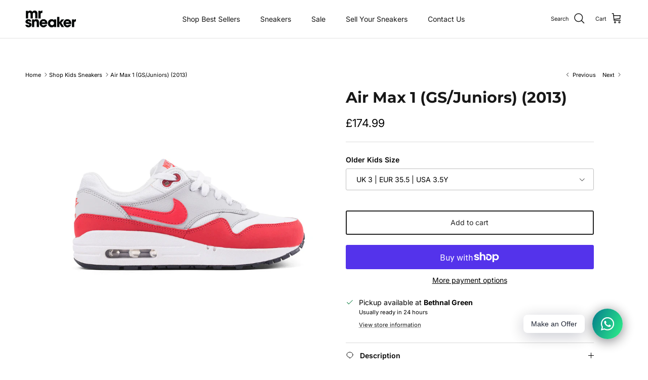

--- FILE ---
content_type: text/html; charset=utf-8
request_url: https://www.mrsneaker.com/collections/juniors/products/air-max-20
body_size: 47073
content:
<!doctype html>
<html class="no-js" lang="en" dir="ltr">
<head>
  <!-- Google Tag Manager -->
<script>(function(w,d,s,l,i){w[l]=w[l]||[];w[l].push({'gtm.start':
new Date().getTime(),event:'gtm.js'});var f=d.getElementsByTagName(s)[0],
j=d.createElement(s),dl=l!='dataLayer'?'&l='+l:'';j.async=true;j.src=
'https://www.googletagmanager.com/gtm.js?id='+i+dl;f.parentNode.insertBefore(j,f);
})(window,document,'script','dataLayer','GTM-PSVLKCWZ');</script>
<!-- End Google Tag Manager --><meta charset="utf-8">
<meta name="viewport" content="width=device-width,initial-scale=1">
<title>Air Max 1 (GS/Juniors) (2013) - MrSneaker</title><link rel="canonical" href="https://www.mrsneaker.com/products/air-max-20"><link rel="icon" href="//www.mrsneaker.com/cdn/shop/files/mrsneakerlogoblackwatermark.png?crop=center&height=48&v=1691495928&width=48" type="image/png">
  <link rel="apple-touch-icon" href="//www.mrsneaker.com/cdn/shop/files/mrsneakerlogoblackwatermark.png?crop=center&height=180&v=1691495928&width=180"><meta name="description" content="Product code: 555766-101 Colour: White/Pimento-Black-Neutral Grey Year of release: 2013      "><meta property="og:site_name" content="MrSneaker">
<meta property="og:url" content="https://www.mrsneaker.com/products/air-max-20">
<meta property="og:title" content="Air Max 1 (GS/Juniors) (2013) - MrSneaker">
<meta property="og:type" content="product">
<meta property="og:description" content="Product code: 555766-101 Colour: White/Pimento-Black-Neutral Grey Year of release: 2013      "><meta property="og:image" content="http://www.mrsneaker.com/cdn/shop/files/DSC_4421.jpg?crop=center&height=1200&v=1754909435&width=1200">
  <meta property="og:image:secure_url" content="https://www.mrsneaker.com/cdn/shop/files/DSC_4421.jpg?crop=center&height=1200&v=1754909435&width=1200">
  <meta property="og:image:width" content="1250">
  <meta property="og:image:height" content="890"><meta property="og:price:amount" content="174.99">
  <meta property="og:price:currency" content="GBP"><meta name="twitter:site" content="@MRSNEAKERCOM"><meta name="twitter:card" content="summary_large_image">
<meta name="twitter:title" content="Air Max 1 (GS/Juniors) (2013) - MrSneaker">
<meta name="twitter:description" content="Product code: 555766-101 Colour: White/Pimento-Black-Neutral Grey Year of release: 2013      ">
<style>@font-face {
  font-family: Inter;
  font-weight: 400;
  font-style: normal;
  font-display: fallback;
  src: url("//www.mrsneaker.com/cdn/fonts/inter/inter_n4.b2a3f24c19b4de56e8871f609e73ca7f6d2e2bb9.woff2") format("woff2"),
       url("//www.mrsneaker.com/cdn/fonts/inter/inter_n4.af8052d517e0c9ffac7b814872cecc27ae1fa132.woff") format("woff");
}
@font-face {
  font-family: Inter;
  font-weight: 700;
  font-style: normal;
  font-display: fallback;
  src: url("//www.mrsneaker.com/cdn/fonts/inter/inter_n7.02711e6b374660cfc7915d1afc1c204e633421e4.woff2") format("woff2"),
       url("//www.mrsneaker.com/cdn/fonts/inter/inter_n7.6dab87426f6b8813070abd79972ceaf2f8d3b012.woff") format("woff");
}
@font-face {
  font-family: Inter;
  font-weight: 500;
  font-style: normal;
  font-display: fallback;
  src: url("//www.mrsneaker.com/cdn/fonts/inter/inter_n5.d7101d5e168594dd06f56f290dd759fba5431d97.woff2") format("woff2"),
       url("//www.mrsneaker.com/cdn/fonts/inter/inter_n5.5332a76bbd27da00474c136abb1ca3cbbf259068.woff") format("woff");
}
@font-face {
  font-family: Inter;
  font-weight: 400;
  font-style: italic;
  font-display: fallback;
  src: url("//www.mrsneaker.com/cdn/fonts/inter/inter_i4.feae1981dda792ab80d117249d9c7e0f1017e5b3.woff2") format("woff2"),
       url("//www.mrsneaker.com/cdn/fonts/inter/inter_i4.62773b7113d5e5f02c71486623cf828884c85c6e.woff") format("woff");
}
@font-face {
  font-family: Inter;
  font-weight: 700;
  font-style: italic;
  font-display: fallback;
  src: url("//www.mrsneaker.com/cdn/fonts/inter/inter_i7.b377bcd4cc0f160622a22d638ae7e2cd9b86ea4c.woff2") format("woff2"),
       url("//www.mrsneaker.com/cdn/fonts/inter/inter_i7.7c69a6a34e3bb44fcf6f975857e13b9a9b25beb4.woff") format("woff");
}
@font-face {
  font-family: Montserrat;
  font-weight: 700;
  font-style: normal;
  font-display: fallback;
  src: url("//www.mrsneaker.com/cdn/fonts/montserrat/montserrat_n7.3c434e22befd5c18a6b4afadb1e3d77c128c7939.woff2") format("woff2"),
       url("//www.mrsneaker.com/cdn/fonts/montserrat/montserrat_n7.5d9fa6e2cae713c8fb539a9876489d86207fe957.woff") format("woff");
}
@font-face {
  font-family: Inter;
  font-weight: 700;
  font-style: normal;
  font-display: fallback;
  src: url("//www.mrsneaker.com/cdn/fonts/inter/inter_n7.02711e6b374660cfc7915d1afc1c204e633421e4.woff2") format("woff2"),
       url("//www.mrsneaker.com/cdn/fonts/inter/inter_n7.6dab87426f6b8813070abd79972ceaf2f8d3b012.woff") format("woff");
}
@font-face {
  font-family: Inter;
  font-weight: 400;
  font-style: normal;
  font-display: fallback;
  src: url("//www.mrsneaker.com/cdn/fonts/inter/inter_n4.b2a3f24c19b4de56e8871f609e73ca7f6d2e2bb9.woff2") format("woff2"),
       url("//www.mrsneaker.com/cdn/fonts/inter/inter_n4.af8052d517e0c9ffac7b814872cecc27ae1fa132.woff") format("woff");
}
@font-face {
  font-family: Inter;
  font-weight: 600;
  font-style: normal;
  font-display: fallback;
  src: url("//www.mrsneaker.com/cdn/fonts/inter/inter_n6.771af0474a71b3797eb38f3487d6fb79d43b6877.woff2") format("woff2"),
       url("//www.mrsneaker.com/cdn/fonts/inter/inter_n6.88c903d8f9e157d48b73b7777d0642925bcecde7.woff") format("woff");
}
:root {
  --page-container-width:          1480px;
  --reading-container-width:       720px;
  --divider-opacity:               0.14;
  --gutter-large:                  30px;
  --gutter-desktop:                20px;
  --gutter-mobile:                 16px;
  --section-padding:               50px;
  --larger-section-padding:        80px;
  --larger-section-padding-mobile: 60px;
  --largest-section-padding:       110px;
  --aos-animate-duration:          0.6s;

  --base-font-family:              Inter, sans-serif;
  --base-font-weight:              400;
  --base-font-style:               normal;
  --heading-font-family:           Montserrat, sans-serif;
  --heading-font-weight:           700;
  --heading-font-style:            normal;
  --heading-font-letter-spacing:   normal;
  --logo-font-family:              Inter, sans-serif;
  --logo-font-weight:              700;
  --logo-font-style:               normal;
  --nav-font-family:               Inter, sans-serif;
  --nav-font-weight:               400;
  --nav-font-style:                normal;

  --base-text-size:14px;
  --base-line-height:              1.6;
  --input-text-size:16px;
  --smaller-text-size-1:11px;
  --smaller-text-size-2:14px;
  --smaller-text-size-3:11px;
  --smaller-text-size-4:10px;
  --larger-text-size:30px;
  --super-large-text-size:53px;
  --super-large-mobile-text-size:24px;
  --larger-mobile-text-size:24px;
  --logo-text-size:24px;--btn-letter-spacing: normal;
    --btn-text-transform: none;
    --button-text-size: 14px;
    --quickbuy-button-text-size: 14px;
    --small-feature-link-font-size: 1em;
    --input-btn-padding-top: 13px;
    --input-btn-padding-bottom: 13px;--heading-text-transform:none;
  --nav-text-size:                      14px;
  --mobile-menu-font-weight:            inherit;

  --body-bg-color:                      255 255 255;
  --bg-color:                           255 255 255;
  --body-text-color:                    0 0 0;
  --text-color:                         0 0 0;

  --header-text-col:                    #171717;--header-text-hover-col:             var(--main-nav-link-hover-col);--header-bg-col:                     #ffffff;
  --heading-color:                     23 23 23;
  --body-heading-color:                23 23 23;
  --heading-divider-col:               #e2e2e2;

  --logo-col:                          #171717;
  --main-nav-bg:                       #ffffff;
  --main-nav-link-col:                 #000000;
  --main-nav-link-hover-col:           #171717;
  --main-nav-link-featured-col:        #df5641;

  --link-color:                        23 23 23;
  --body-link-color:                   23 23 23;

  --btn-bg-color:                        35 35 35;
  --btn-bg-hover-color:                  0 0 0;
  --btn-border-color:                    35 35 35;
  --btn-border-hover-color:              0 0 0;
  --btn-text-color:                      255 255 255;
  --btn-text-hover-color:                255 255 255;--btn-alt-bg-color:                    255 255 255;
  --btn-alt-text-color:                  35 35 35;
  --btn-alt-border-color:                35 35 35;
  --btn-alt-border-hover-color:          35 35 35;--btn-ter-bg-color:                    235 235 235;
  --btn-ter-text-color:                  0 0 0;
  --btn-ter-bg-hover-color:              35 35 35;
  --btn-ter-text-hover-color:            255 255 255;--btn-border-radius: 3px;
    --btn-inspired-border-radius: 3px;--color-scheme-default:                             #ffffff;
  --color-scheme-default-color:                       255 255 255;
  --color-scheme-default-text-color:                  0 0 0;
  --color-scheme-default-head-color:                  23 23 23;
  --color-scheme-default-link-color:                  23 23 23;
  --color-scheme-default-btn-text-color:              255 255 255;
  --color-scheme-default-btn-text-hover-color:        255 255 255;
  --color-scheme-default-btn-bg-color:                35 35 35;
  --color-scheme-default-btn-bg-hover-color:          0 0 0;
  --color-scheme-default-btn-border-color:            35 35 35;
  --color-scheme-default-btn-border-hover-color:      0 0 0;
  --color-scheme-default-btn-alt-text-color:          35 35 35;
  --color-scheme-default-btn-alt-bg-color:            255 255 255;
  --color-scheme-default-btn-alt-border-color:        35 35 35;
  --color-scheme-default-btn-alt-border-hover-color:  35 35 35;

  --color-scheme-1:                             #f7f7f8;
  --color-scheme-1-color:                       247 247 248;
  --color-scheme-1-text-color:                  103 104 105;
  --color-scheme-1-head-color:                  23 23 23;
  --color-scheme-1-link-color:                  23 23 23;
  --color-scheme-1-btn-text-color:              255 255 255;
  --color-scheme-1-btn-text-hover-color:        255 255 255;
  --color-scheme-1-btn-bg-color:                35 35 35;
  --color-scheme-1-btn-bg-hover-color:          0 0 0;
  --color-scheme-1-btn-border-color:            35 35 35;
  --color-scheme-1-btn-border-hover-color:      0 0 0;
  --color-scheme-1-btn-alt-text-color:          35 35 35;
  --color-scheme-1-btn-alt-bg-color:            255 255 255;
  --color-scheme-1-btn-alt-border-color:        35 35 35;
  --color-scheme-1-btn-alt-border-hover-color:  35 35 35;

  --color-scheme-2:                             #232323;
  --color-scheme-2-color:                       35 35 35;
  --color-scheme-2-text-color:                  255 255 255;
  --color-scheme-2-head-color:                  255 255 255;
  --color-scheme-2-link-color:                  255 255 255;
  --color-scheme-2-btn-text-color:              23 23 23;
  --color-scheme-2-btn-text-hover-color:        23 23 23;
  --color-scheme-2-btn-bg-color:                255 255 255;
  --color-scheme-2-btn-bg-hover-color:          226 226 226;
  --color-scheme-2-btn-border-color:            255 255 255;
  --color-scheme-2-btn-border-hover-color:      226 226 226;
  --color-scheme-2-btn-alt-text-color:          23 23 23;
  --color-scheme-2-btn-alt-bg-color:            255 255 255;
  --color-scheme-2-btn-alt-border-color:        23 23 23;
  --color-scheme-2-btn-alt-border-hover-color:  23 23 23;

  /* Shop Pay payment terms */
  --payment-terms-background-color:    #ffffff;--quickbuy-bg: 247 247 248;--body-input-background-color:       rgb(var(--body-bg-color));
  --input-background-color:            rgb(var(--body-bg-color));
  --body-input-text-color:             var(--body-text-color);
  --input-text-color:                  var(--body-text-color);
  --body-input-border-color:           rgb(191, 191, 191);
  --input-border-color:                rgb(191, 191, 191);
  --input-border-color-hover:          rgb(115, 115, 115);
  --input-border-color-active:         rgb(0, 0, 0);

  --swatch-cross-svg:                  url("data:image/svg+xml,%3Csvg xmlns='http://www.w3.org/2000/svg' width='240' height='240' viewBox='0 0 24 24' fill='none' stroke='rgb(191, 191, 191)' stroke-width='0.09' preserveAspectRatio='none' %3E%3Cline x1='24' y1='0' x2='0' y2='24'%3E%3C/line%3E%3C/svg%3E");
  --swatch-cross-hover:                url("data:image/svg+xml,%3Csvg xmlns='http://www.w3.org/2000/svg' width='240' height='240' viewBox='0 0 24 24' fill='none' stroke='rgb(115, 115, 115)' stroke-width='0.09' preserveAspectRatio='none' %3E%3Cline x1='24' y1='0' x2='0' y2='24'%3E%3C/line%3E%3C/svg%3E");
  --swatch-cross-active:               url("data:image/svg+xml,%3Csvg xmlns='http://www.w3.org/2000/svg' width='240' height='240' viewBox='0 0 24 24' fill='none' stroke='rgb(0, 0, 0)' stroke-width='0.09' preserveAspectRatio='none' %3E%3Cline x1='24' y1='0' x2='0' y2='24'%3E%3C/line%3E%3C/svg%3E");

  --footer-divider-col:                #e4e4e4;
  --footer-text-col:                   255 255 255;
  --footer-heading-col:                255 255 255;
  --footer-bg-col:                     0 0 0;--product-label-overlay-justify: flex-start;--product-label-overlay-align: flex-end;--product-label-overlay-reduction-text:   #ffffff;
  --product-label-overlay-reduction-bg:     #b33323;
  --product-label-overlay-reduction-text-weight: 600;
  --product-label-overlay-stock-text:       #ffffff;
  --product-label-overlay-stock-bg:         #4c4c4b;
  --product-label-overlay-new-text:         #808284;
  --product-label-overlay-new-bg:           #ffffff;
  --product-label-overlay-meta-text:        #171717;
  --product-label-overlay-meta-bg:          #66ff65;
  --product-label-sale-text:                #df5641;
  --product-label-sold-text:                #171717;
  --product-label-preorder-text:            #60a57e;

  --product-block-crop-align:               center;

  
  --product-block-price-align:              flex-start;
  --product-block-price-item-margin-start:  initial;
  --product-block-price-item-margin-end:    .5rem;
  

  

  --collection-block-image-position:   center center;

  --swatch-picker-image-size:          70px;
  --swatch-crop-align:                 center center;

  --image-overlay-text-color:          255 255 255;--image-overlay-bg:                  rgba(23, 23, 23, 0.12);
  --image-overlay-shadow-start:        rgb(0 0 0 / 0.16);
  --image-overlay-box-opacity:         0.9;--product-inventory-ok-box-color:            #f2faf0;
  --product-inventory-ok-text-color:           #108043;
  --product-inventory-ok-icon-box-fill-color:  #fff;
  --product-inventory-low-box-color:           #fcf1cd;
  --product-inventory-low-text-color:          #dd9a1a;
  --product-inventory-low-icon-box-fill-color: #fff;
  --product-inventory-low-text-color-channels: 16, 128, 67;
  --product-inventory-ok-text-color-channels:  221, 154, 26;

  --rating-star-color: 246 165 41;--overlay-align-left: start;
    --overlay-align-right: end;}html[dir=rtl] {
  --overlay-right-text-m-left: 0;
  --overlay-right-text-m-right: auto;
  --overlay-left-shadow-left-left: 15%;
  --overlay-left-shadow-left-right: -50%;
  --overlay-left-shadow-right-left: -85%;
  --overlay-left-shadow-right-right: 0;
}.image-overlay--bg-box .text-overlay .text-overlay__text {
    --image-overlay-box-bg: 255 255 255;
    --heading-color: var(--body-heading-color);
    --text-color: var(--body-text-color);
    --link-color: var(--body-link-color);
  }::selection {
    background: rgb(var(--body-heading-color));
    color: rgb(var(--body-bg-color));
  }
  ::-moz-selection {
    background: rgb(var(--body-heading-color));
    color: rgb(var(--body-bg-color));
  }.use-color-scheme--default {
  --product-label-sale-text:           #df5641;
  --product-label-sold-text:           #171717;
  --product-label-preorder-text:       #60a57e;
  --input-background-color:            rgb(var(--body-bg-color));
  --input-text-color:                  var(--body-input-text-color);
  --input-border-color:                rgb(191, 191, 191);
  --input-border-color-hover:          rgb(115, 115, 115);
  --input-border-color-active:         rgb(0, 0, 0);
}</style>

  <link href="//www.mrsneaker.com/cdn/shop/t/73/assets/main.css?v=59812818702299870031762962332" rel="stylesheet" type="text/css" media="all" />
<link rel="preload" as="font" href="//www.mrsneaker.com/cdn/fonts/inter/inter_n4.b2a3f24c19b4de56e8871f609e73ca7f6d2e2bb9.woff2" type="font/woff2" crossorigin><link rel="preload" as="font" href="//www.mrsneaker.com/cdn/fonts/montserrat/montserrat_n7.3c434e22befd5c18a6b4afadb1e3d77c128c7939.woff2" type="font/woff2" crossorigin><script>
    document.documentElement.className = document.documentElement.className.replace('no-js', 'js');

    window.theme = {
      info: {
        name: 'Symmetry',
        version: '8.1.0'
      },
      device: {
        hasTouch: window.matchMedia('(any-pointer: coarse)').matches,
        hasHover: window.matchMedia('(hover: hover)').matches
      },
      mediaQueries: {
        md: '(min-width: 768px)',
        productMediaCarouselBreak: '(min-width: 1041px)'
      },
      routes: {
        base: 'https://www.mrsneaker.com',
        cart: '/cart',
        cartAdd: '/cart/add.js',
        cartUpdate: '/cart/update.js',
        predictiveSearch: '/search/suggest'
      },
      strings: {
        cartTermsConfirmation: "You must agree to the terms and conditions before continuing.",
        cartItemsQuantityError: "You can only add [QUANTITY] of this item to your cart.",
        generalSearchViewAll: "View all search results",
        noStock: "Sold out",
        noVariant: "Unavailable",
        productsProductChooseA: "Choose a",
        generalSearchPages: "Pages",
        generalSearchNoResultsWithoutTerms: "Sorry, we couldnʼt find any results",
        shippingCalculator: {
          singleRate: "There is one shipping rate for this destination:",
          multipleRates: "There are multiple shipping rates for this destination:",
          noRates: "We do not ship to this destination."
        },
        regularPrice: "Regular price",
        salePrice: "Sale price"
      },
      settings: {
        moneyWithCurrencyFormat: "\u003cspan class=money\u003e£{{amount}} GBP\u003c\/span\u003e",
        cartType: "drawer",
        afterAddToCart: "drawer",
        quickbuyStyle: "button",
        externalLinksNewTab: true,
        internalLinksSmoothScroll: true
      }
    }

    theme.inlineNavigationCheck = function() {
      var pageHeader = document.querySelector('.pageheader'),
          inlineNavContainer = pageHeader.querySelector('.logo-area__left__inner'),
          inlineNav = inlineNavContainer.querySelector('.navigation--left');
      if (inlineNav && getComputedStyle(inlineNav).display != 'none') {
        var inlineMenuCentered = document.querySelector('.pageheader--layout-inline-menu-center'),
            logoContainer = document.querySelector('.logo-area__middle__inner');
        if(inlineMenuCentered) {
          var rightWidth = document.querySelector('.logo-area__right__inner').clientWidth,
              middleWidth = logoContainer.clientWidth,
              logoArea = document.querySelector('.logo-area'),
              computedLogoAreaStyle = getComputedStyle(logoArea),
              logoAreaInnerWidth = logoArea.clientWidth - Math.ceil(parseFloat(computedLogoAreaStyle.paddingLeft)) - Math.ceil(parseFloat(computedLogoAreaStyle.paddingRight)),
              availableNavWidth = logoAreaInnerWidth - Math.max(rightWidth, middleWidth) * 2 - 40;
          inlineNavContainer.style.maxWidth = availableNavWidth + 'px';
        }

        var firstInlineNavLink = inlineNav.querySelector('.navigation__item:first-child'),
            lastInlineNavLink = inlineNav.querySelector('.navigation__item:last-child');
        if (lastInlineNavLink) {
          var inlineNavWidth = null;
          if(document.querySelector('html[dir=rtl]')) {
            inlineNavWidth = firstInlineNavLink.offsetLeft - lastInlineNavLink.offsetLeft + firstInlineNavLink.offsetWidth;
          } else {
            inlineNavWidth = lastInlineNavLink.offsetLeft - firstInlineNavLink.offsetLeft + lastInlineNavLink.offsetWidth;
          }
          if (inlineNavContainer.offsetWidth >= inlineNavWidth) {
            pageHeader.classList.add('pageheader--layout-inline-permitted');
            var tallLogo = logoContainer.clientHeight > lastInlineNavLink.clientHeight + 20;
            if (tallLogo) {
              inlineNav.classList.add('navigation--tight-underline');
            } else {
              inlineNav.classList.remove('navigation--tight-underline');
            }
          } else {
            pageHeader.classList.remove('pageheader--layout-inline-permitted');
          }
        }
      }
    };

    theme.setInitialHeaderHeightProperty = () => {
      const section = document.querySelector('.section-header');
      if (section) {
        document.documentElement.style.setProperty('--theme-header-height', Math.ceil(section.clientHeight) + 'px');
      }
    };
  </script>

  <script src="//www.mrsneaker.com/cdn/shop/t/73/assets/main.js?v=117527606522457621901762962332" defer></script>

  <script>window.performance && window.performance.mark && window.performance.mark('shopify.content_for_header.start');</script><meta name="google-site-verification" content="yJQO6nBCsMcvQ-e3DFqAUoCN5DtTLgq-HoaGNKjtRi0">
<meta name="google-site-verification" content="yJQO6nBCsMcvQ-e3DFqAUoCN5DtTLgq-HoaGNKjtRi0">
<meta name="facebook-domain-verification" content="eeo7z5lsh81mi62zpbi01qn82yzvh9">
<meta name="facebook-domain-verification" content="j2v0va75a2m66h30dr9r1y3jool699">
<meta name="facebook-domain-verification" content="bd8dzsbtnz0mxlf24wwg5v31hf902u">
<meta name="google-site-verification" content="PVwY3wYj_nZgVs3FT2NCbKUz6YTWmZFvknV9V8W0YUc">
<meta id="shopify-digital-wallet" name="shopify-digital-wallet" content="/25496900/digital_wallets/dialog">
<meta name="shopify-checkout-api-token" content="50d1f0f83e76b04457e66505c8d4dda4">
<meta id="in-context-paypal-metadata" data-shop-id="25496900" data-venmo-supported="false" data-environment="production" data-locale="en_US" data-paypal-v4="true" data-currency="GBP">
<link rel="alternate" type="application/json+oembed" href="https://www.mrsneaker.com/products/air-max-20.oembed">
<script async="async" src="/checkouts/internal/preloads.js?locale=en-GB"></script>
<link rel="preconnect" href="https://shop.app" crossorigin="anonymous">
<script async="async" src="https://shop.app/checkouts/internal/preloads.js?locale=en-GB&shop_id=25496900" crossorigin="anonymous"></script>
<script id="apple-pay-shop-capabilities" type="application/json">{"shopId":25496900,"countryCode":"GB","currencyCode":"GBP","merchantCapabilities":["supports3DS"],"merchantId":"gid:\/\/shopify\/Shop\/25496900","merchantName":"MrSneaker","requiredBillingContactFields":["postalAddress","email","phone"],"requiredShippingContactFields":["postalAddress","email","phone"],"shippingType":"shipping","supportedNetworks":["visa","maestro","masterCard","amex","discover","elo"],"total":{"type":"pending","label":"MrSneaker","amount":"1.00"},"shopifyPaymentsEnabled":true,"supportsSubscriptions":true}</script>
<script id="shopify-features" type="application/json">{"accessToken":"50d1f0f83e76b04457e66505c8d4dda4","betas":["rich-media-storefront-analytics"],"domain":"www.mrsneaker.com","predictiveSearch":true,"shopId":25496900,"locale":"en"}</script>
<script>var Shopify = Shopify || {};
Shopify.shop = "mrsneaker.myshopify.com";
Shopify.locale = "en";
Shopify.currency = {"active":"GBP","rate":"1.0"};
Shopify.country = "GB";
Shopify.theme = {"name":"MrSneaker","id":185908658553,"schema_name":"Symmetry","schema_version":"8.1.0","theme_store_id":568,"role":"main"};
Shopify.theme.handle = "null";
Shopify.theme.style = {"id":null,"handle":null};
Shopify.cdnHost = "www.mrsneaker.com/cdn";
Shopify.routes = Shopify.routes || {};
Shopify.routes.root = "/";</script>
<script type="module">!function(o){(o.Shopify=o.Shopify||{}).modules=!0}(window);</script>
<script>!function(o){function n(){var o=[];function n(){o.push(Array.prototype.slice.apply(arguments))}return n.q=o,n}var t=o.Shopify=o.Shopify||{};t.loadFeatures=n(),t.autoloadFeatures=n()}(window);</script>
<script>
  window.ShopifyPay = window.ShopifyPay || {};
  window.ShopifyPay.apiHost = "shop.app\/pay";
  window.ShopifyPay.redirectState = null;
</script>
<script id="shop-js-analytics" type="application/json">{"pageType":"product"}</script>
<script defer="defer" async type="module" src="//www.mrsneaker.com/cdn/shopifycloud/shop-js/modules/v2/client.init-shop-cart-sync_BT-GjEfc.en.esm.js"></script>
<script defer="defer" async type="module" src="//www.mrsneaker.com/cdn/shopifycloud/shop-js/modules/v2/chunk.common_D58fp_Oc.esm.js"></script>
<script defer="defer" async type="module" src="//www.mrsneaker.com/cdn/shopifycloud/shop-js/modules/v2/chunk.modal_xMitdFEc.esm.js"></script>
<script type="module">
  await import("//www.mrsneaker.com/cdn/shopifycloud/shop-js/modules/v2/client.init-shop-cart-sync_BT-GjEfc.en.esm.js");
await import("//www.mrsneaker.com/cdn/shopifycloud/shop-js/modules/v2/chunk.common_D58fp_Oc.esm.js");
await import("//www.mrsneaker.com/cdn/shopifycloud/shop-js/modules/v2/chunk.modal_xMitdFEc.esm.js");

  window.Shopify.SignInWithShop?.initShopCartSync?.({"fedCMEnabled":true,"windoidEnabled":true});

</script>
<script>
  window.Shopify = window.Shopify || {};
  if (!window.Shopify.featureAssets) window.Shopify.featureAssets = {};
  window.Shopify.featureAssets['shop-js'] = {"shop-cart-sync":["modules/v2/client.shop-cart-sync_DZOKe7Ll.en.esm.js","modules/v2/chunk.common_D58fp_Oc.esm.js","modules/v2/chunk.modal_xMitdFEc.esm.js"],"init-fed-cm":["modules/v2/client.init-fed-cm_B6oLuCjv.en.esm.js","modules/v2/chunk.common_D58fp_Oc.esm.js","modules/v2/chunk.modal_xMitdFEc.esm.js"],"shop-cash-offers":["modules/v2/client.shop-cash-offers_D2sdYoxE.en.esm.js","modules/v2/chunk.common_D58fp_Oc.esm.js","modules/v2/chunk.modal_xMitdFEc.esm.js"],"shop-login-button":["modules/v2/client.shop-login-button_QeVjl5Y3.en.esm.js","modules/v2/chunk.common_D58fp_Oc.esm.js","modules/v2/chunk.modal_xMitdFEc.esm.js"],"pay-button":["modules/v2/client.pay-button_DXTOsIq6.en.esm.js","modules/v2/chunk.common_D58fp_Oc.esm.js","modules/v2/chunk.modal_xMitdFEc.esm.js"],"shop-button":["modules/v2/client.shop-button_DQZHx9pm.en.esm.js","modules/v2/chunk.common_D58fp_Oc.esm.js","modules/v2/chunk.modal_xMitdFEc.esm.js"],"avatar":["modules/v2/client.avatar_BTnouDA3.en.esm.js"],"init-windoid":["modules/v2/client.init-windoid_CR1B-cfM.en.esm.js","modules/v2/chunk.common_D58fp_Oc.esm.js","modules/v2/chunk.modal_xMitdFEc.esm.js"],"init-shop-for-new-customer-accounts":["modules/v2/client.init-shop-for-new-customer-accounts_C_vY_xzh.en.esm.js","modules/v2/client.shop-login-button_QeVjl5Y3.en.esm.js","modules/v2/chunk.common_D58fp_Oc.esm.js","modules/v2/chunk.modal_xMitdFEc.esm.js"],"init-shop-email-lookup-coordinator":["modules/v2/client.init-shop-email-lookup-coordinator_BI7n9ZSv.en.esm.js","modules/v2/chunk.common_D58fp_Oc.esm.js","modules/v2/chunk.modal_xMitdFEc.esm.js"],"init-shop-cart-sync":["modules/v2/client.init-shop-cart-sync_BT-GjEfc.en.esm.js","modules/v2/chunk.common_D58fp_Oc.esm.js","modules/v2/chunk.modal_xMitdFEc.esm.js"],"shop-toast-manager":["modules/v2/client.shop-toast-manager_DiYdP3xc.en.esm.js","modules/v2/chunk.common_D58fp_Oc.esm.js","modules/v2/chunk.modal_xMitdFEc.esm.js"],"init-customer-accounts":["modules/v2/client.init-customer-accounts_D9ZNqS-Q.en.esm.js","modules/v2/client.shop-login-button_QeVjl5Y3.en.esm.js","modules/v2/chunk.common_D58fp_Oc.esm.js","modules/v2/chunk.modal_xMitdFEc.esm.js"],"init-customer-accounts-sign-up":["modules/v2/client.init-customer-accounts-sign-up_iGw4briv.en.esm.js","modules/v2/client.shop-login-button_QeVjl5Y3.en.esm.js","modules/v2/chunk.common_D58fp_Oc.esm.js","modules/v2/chunk.modal_xMitdFEc.esm.js"],"shop-follow-button":["modules/v2/client.shop-follow-button_CqMgW2wH.en.esm.js","modules/v2/chunk.common_D58fp_Oc.esm.js","modules/v2/chunk.modal_xMitdFEc.esm.js"],"checkout-modal":["modules/v2/client.checkout-modal_xHeaAweL.en.esm.js","modules/v2/chunk.common_D58fp_Oc.esm.js","modules/v2/chunk.modal_xMitdFEc.esm.js"],"shop-login":["modules/v2/client.shop-login_D91U-Q7h.en.esm.js","modules/v2/chunk.common_D58fp_Oc.esm.js","modules/v2/chunk.modal_xMitdFEc.esm.js"],"lead-capture":["modules/v2/client.lead-capture_BJmE1dJe.en.esm.js","modules/v2/chunk.common_D58fp_Oc.esm.js","modules/v2/chunk.modal_xMitdFEc.esm.js"],"payment-terms":["modules/v2/client.payment-terms_Ci9AEqFq.en.esm.js","modules/v2/chunk.common_D58fp_Oc.esm.js","modules/v2/chunk.modal_xMitdFEc.esm.js"]};
</script>
<script>(function() {
  var isLoaded = false;
  function asyncLoad() {
    if (isLoaded) return;
    isLoaded = true;
    var urls = ["https:\/\/ecommplugins-scripts.trustpilot.com\/v2.1\/js\/header.min.js?settings=eyJrZXkiOiJLUnJ1MDhnNWVDVlZCWmNNIiwicyI6InNrdSJ9\u0026v=2.5\u0026shop=mrsneaker.myshopify.com","https:\/\/ecommplugins-trustboxsettings.trustpilot.com\/mrsneaker.myshopify.com.js?settings=1713009798859\u0026shop=mrsneaker.myshopify.com","https:\/\/widget.trustpilot.com\/bootstrap\/v5\/tp.widget.sync.bootstrap.min.js?shop=mrsneaker.myshopify.com","https:\/\/services.nofraud.com\/js\/device.js?shop=mrsneaker.myshopify.com"];
    for (var i = 0; i < urls.length; i++) {
      var s = document.createElement('script');
      s.type = 'text/javascript';
      s.async = true;
      s.src = urls[i];
      var x = document.getElementsByTagName('script')[0];
      x.parentNode.insertBefore(s, x);
    }
  };
  if(window.attachEvent) {
    window.attachEvent('onload', asyncLoad);
  } else {
    window.addEventListener('load', asyncLoad, false);
  }
})();</script>
<script id="__st">var __st={"a":25496900,"offset":0,"reqid":"6dbefbdd-d79a-43c8-9bee-6d94e7643a5e-1769199925","pageurl":"www.mrsneaker.com\/collections\/juniors\/products\/air-max-20","u":"6611a957191f","p":"product","rtyp":"product","rid":8674892054787};</script>
<script>window.ShopifyPaypalV4VisibilityTracking = true;</script>
<script id="captcha-bootstrap">!function(){'use strict';const t='contact',e='account',n='new_comment',o=[[t,t],['blogs',n],['comments',n],[t,'customer']],c=[[e,'customer_login'],[e,'guest_login'],[e,'recover_customer_password'],[e,'create_customer']],r=t=>t.map((([t,e])=>`form[action*='/${t}']:not([data-nocaptcha='true']) input[name='form_type'][value='${e}']`)).join(','),a=t=>()=>t?[...document.querySelectorAll(t)].map((t=>t.form)):[];function s(){const t=[...o],e=r(t);return a(e)}const i='password',u='form_key',d=['recaptcha-v3-token','g-recaptcha-response','h-captcha-response',i],f=()=>{try{return window.sessionStorage}catch{return}},m='__shopify_v',_=t=>t.elements[u];function p(t,e,n=!1){try{const o=window.sessionStorage,c=JSON.parse(o.getItem(e)),{data:r}=function(t){const{data:e,action:n}=t;return t[m]||n?{data:e,action:n}:{data:t,action:n}}(c);for(const[e,n]of Object.entries(r))t.elements[e]&&(t.elements[e].value=n);n&&o.removeItem(e)}catch(o){console.error('form repopulation failed',{error:o})}}const l='form_type',E='cptcha';function T(t){t.dataset[E]=!0}const w=window,h=w.document,L='Shopify',v='ce_forms',y='captcha';let A=!1;((t,e)=>{const n=(g='f06e6c50-85a8-45c8-87d0-21a2b65856fe',I='https://cdn.shopify.com/shopifycloud/storefront-forms-hcaptcha/ce_storefront_forms_captcha_hcaptcha.v1.5.2.iife.js',D={infoText:'Protected by hCaptcha',privacyText:'Privacy',termsText:'Terms'},(t,e,n)=>{const o=w[L][v],c=o.bindForm;if(c)return c(t,g,e,D).then(n);var r;o.q.push([[t,g,e,D],n]),r=I,A||(h.body.append(Object.assign(h.createElement('script'),{id:'captcha-provider',async:!0,src:r})),A=!0)});var g,I,D;w[L]=w[L]||{},w[L][v]=w[L][v]||{},w[L][v].q=[],w[L][y]=w[L][y]||{},w[L][y].protect=function(t,e){n(t,void 0,e),T(t)},Object.freeze(w[L][y]),function(t,e,n,w,h,L){const[v,y,A,g]=function(t,e,n){const i=e?o:[],u=t?c:[],d=[...i,...u],f=r(d),m=r(i),_=r(d.filter((([t,e])=>n.includes(e))));return[a(f),a(m),a(_),s()]}(w,h,L),I=t=>{const e=t.target;return e instanceof HTMLFormElement?e:e&&e.form},D=t=>v().includes(t);t.addEventListener('submit',(t=>{const e=I(t);if(!e)return;const n=D(e)&&!e.dataset.hcaptchaBound&&!e.dataset.recaptchaBound,o=_(e),c=g().includes(e)&&(!o||!o.value);(n||c)&&t.preventDefault(),c&&!n&&(function(t){try{if(!f())return;!function(t){const e=f();if(!e)return;const n=_(t);if(!n)return;const o=n.value;o&&e.removeItem(o)}(t);const e=Array.from(Array(32),(()=>Math.random().toString(36)[2])).join('');!function(t,e){_(t)||t.append(Object.assign(document.createElement('input'),{type:'hidden',name:u})),t.elements[u].value=e}(t,e),function(t,e){const n=f();if(!n)return;const o=[...t.querySelectorAll(`input[type='${i}']`)].map((({name:t})=>t)),c=[...d,...o],r={};for(const[a,s]of new FormData(t).entries())c.includes(a)||(r[a]=s);n.setItem(e,JSON.stringify({[m]:1,action:t.action,data:r}))}(t,e)}catch(e){console.error('failed to persist form',e)}}(e),e.submit())}));const S=(t,e)=>{t&&!t.dataset[E]&&(n(t,e.some((e=>e===t))),T(t))};for(const o of['focusin','change'])t.addEventListener(o,(t=>{const e=I(t);D(e)&&S(e,y())}));const B=e.get('form_key'),M=e.get(l),P=B&&M;t.addEventListener('DOMContentLoaded',(()=>{const t=y();if(P)for(const e of t)e.elements[l].value===M&&p(e,B);[...new Set([...A(),...v().filter((t=>'true'===t.dataset.shopifyCaptcha))])].forEach((e=>S(e,t)))}))}(h,new URLSearchParams(w.location.search),n,t,e,['guest_login'])})(!0,!0)}();</script>
<script integrity="sha256-4kQ18oKyAcykRKYeNunJcIwy7WH5gtpwJnB7kiuLZ1E=" data-source-attribution="shopify.loadfeatures" defer="defer" src="//www.mrsneaker.com/cdn/shopifycloud/storefront/assets/storefront/load_feature-a0a9edcb.js" crossorigin="anonymous"></script>
<script crossorigin="anonymous" defer="defer" src="//www.mrsneaker.com/cdn/shopifycloud/storefront/assets/shopify_pay/storefront-65b4c6d7.js?v=20250812"></script>
<script data-source-attribution="shopify.dynamic_checkout.dynamic.init">var Shopify=Shopify||{};Shopify.PaymentButton=Shopify.PaymentButton||{isStorefrontPortableWallets:!0,init:function(){window.Shopify.PaymentButton.init=function(){};var t=document.createElement("script");t.src="https://www.mrsneaker.com/cdn/shopifycloud/portable-wallets/latest/portable-wallets.en.js",t.type="module",document.head.appendChild(t)}};
</script>
<script data-source-attribution="shopify.dynamic_checkout.buyer_consent">
  function portableWalletsHideBuyerConsent(e){var t=document.getElementById("shopify-buyer-consent"),n=document.getElementById("shopify-subscription-policy-button");t&&n&&(t.classList.add("hidden"),t.setAttribute("aria-hidden","true"),n.removeEventListener("click",e))}function portableWalletsShowBuyerConsent(e){var t=document.getElementById("shopify-buyer-consent"),n=document.getElementById("shopify-subscription-policy-button");t&&n&&(t.classList.remove("hidden"),t.removeAttribute("aria-hidden"),n.addEventListener("click",e))}window.Shopify?.PaymentButton&&(window.Shopify.PaymentButton.hideBuyerConsent=portableWalletsHideBuyerConsent,window.Shopify.PaymentButton.showBuyerConsent=portableWalletsShowBuyerConsent);
</script>
<script>
  function portableWalletsCleanup(e){e&&e.src&&console.error("Failed to load portable wallets script "+e.src);var t=document.querySelectorAll("shopify-accelerated-checkout .shopify-payment-button__skeleton, shopify-accelerated-checkout-cart .wallet-cart-button__skeleton"),e=document.getElementById("shopify-buyer-consent");for(let e=0;e<t.length;e++)t[e].remove();e&&e.remove()}function portableWalletsNotLoadedAsModule(e){e instanceof ErrorEvent&&"string"==typeof e.message&&e.message.includes("import.meta")&&"string"==typeof e.filename&&e.filename.includes("portable-wallets")&&(window.removeEventListener("error",portableWalletsNotLoadedAsModule),window.Shopify.PaymentButton.failedToLoad=e,"loading"===document.readyState?document.addEventListener("DOMContentLoaded",window.Shopify.PaymentButton.init):window.Shopify.PaymentButton.init())}window.addEventListener("error",portableWalletsNotLoadedAsModule);
</script>

<script type="module" src="https://www.mrsneaker.com/cdn/shopifycloud/portable-wallets/latest/portable-wallets.en.js" onError="portableWalletsCleanup(this)" crossorigin="anonymous"></script>
<script nomodule>
  document.addEventListener("DOMContentLoaded", portableWalletsCleanup);
</script>

<link id="shopify-accelerated-checkout-styles" rel="stylesheet" media="screen" href="https://www.mrsneaker.com/cdn/shopifycloud/portable-wallets/latest/accelerated-checkout-backwards-compat.css" crossorigin="anonymous">
<style id="shopify-accelerated-checkout-cart">
        #shopify-buyer-consent {
  margin-top: 1em;
  display: inline-block;
  width: 100%;
}

#shopify-buyer-consent.hidden {
  display: none;
}

#shopify-subscription-policy-button {
  background: none;
  border: none;
  padding: 0;
  text-decoration: underline;
  font-size: inherit;
  cursor: pointer;
}

#shopify-subscription-policy-button::before {
  box-shadow: none;
}

      </style>
<script id="sections-script" data-sections="related-products,footer" defer="defer" src="//www.mrsneaker.com/cdn/shop/t/73/compiled_assets/scripts.js?v=10102"></script>
<script>window.performance && window.performance.mark && window.performance.mark('shopify.content_for_header.end');</script>
<!-- CC Custom Head Start --><!-- CC Custom Head End --><script src="https://cdn.younet.network/jquery.min.js" defer="defer"></script>
    <meta name="google-site-verification" content="VxI9Z-PUl0lel6O2j-6oKaJIgeFiO2xnREBZ_v0a7bw" />
<!-- BEGIN app block: shopify://apps/pandectes-gdpr/blocks/banner/58c0baa2-6cc1-480c-9ea6-38d6d559556a -->
  
    
    
      <script defer src="https://cdn.shopify.com/extensions/019be439-d987-77f1-acec-51375980d6df/gdpr-241/assets/pandectes-core-latest.js"></script>
    
    <script>
      window.pandectesBannerSettings = {"version":"5","timestamp":1768830544,"store":{"id":25496900,"plan":"basic","primaryLocale":"en","headless":false,"useGeolocation":false},"visibility":{"delay":0,"enabled":true,"startHidden":[],"botsFriendly":false,"disableDesignMode":false,"adminMode":false},"regions":{"strict":"*","visible":"*"},"consent":{"redirectOnDeny":false,"reloadOnConsent":false,"broadcastChannel":false,"redirectOnDenyUrl":"https://www.google.com","shopify":true},"theme":{"logos":{"custom":false,"banner":"//mrsneaker.myshopify.com/cdn/shop/files/pandectes-banner-logo.png?v=1768830544926","widget":"//mrsneaker.myshopify.com/cdn/shop/files/pandectes-reopen-logo.png?v=1768830544926"},"mode":"custom","border":0,"variables":":host { --float: 16px; --font-size: 14px; --duration: 250ms; --padding: 20px; --radius-dialog:8px; --radius-button:8px; --border-button: 2px; --font-family: inherit; --color-base-100: #FFFFFF; --color-base-200: oklch(0.97 0 none); --color-base-300: oklch(0.93 0 none); --color-base-content: #000000; --color-primary: #000000; --color-primary-content: #FFFFFF; --color-secondary: #000000; --color-secondary-content: #FFFFFF; --color-accent: #000000; --color-accent-content: #FFFFFF; }","shadows":true,"isModal":false,"scrollLock":false,"useAnimations":true,"focus":"off","buttons":{"size":"md","border":2,"radius":8,"variants":{"primary":"filled","secondary":"outlined"}},"zIndex":1000,"showPoweredBy":true},"close":{"triggers":[],"action":"dismiss","pixels":200,"timeout":5},"language":{"multilingual":false,"detection":"browser","fallback":"en","supported":["en"],"allowChange":false},"widget":{"enabled":false,"position":"justify-end items-start","action":"reopen","customTrigger":false},"dialogs":{"notice":{"style":{"type":"box","layout":"vertical","position":"justify-center items-center","animation":"animation-zoom"},"buttons":{"primary":["allow","deny"],"secondary":[]},"features":{"flipButtons":false,"expandableIntro":false,"inlineLinks":false}},"preferences":false,"status":false},"links":{"links":[{"id":"policy","url":"https://mrsneaker.myshopify.com/policies/privacy-policy"}],"target":"_self","respectLocale":false},"storage":{"type":"http","domain":"","duration":365,"lastReset":1702125256},"texts":{"en":{"buttons":{"showLess":"Show less","showMore":"Show more"},"links":{"policy":"Learn more","google":"Google's Privacy Terms","imprint":"Imprint"},"categories":[{"title":"Strictly necessary cookies","description":"These cookies are essential in order to enable you to move around the website and use its features, such as accessing secure areas of the website. The website cannot function properly without these cookies."},{"title":"Functional cookies","description":"These cookies enable the site to provide enhanced functionality and personalisation. They may be set by us or by third party providers whose services we have added to our pages. If you do not allow these cookies then some or all of these services may not function properly."},{"title":"Performance cookies","description":"These cookies enable us to monitor and improve the performance of our website. For example, they allow us to count visits, identify traffic sources and see which parts of the site are most popular."},{"title":"Targeting cookies","description":"These cookies may be set through our site by our advertising partners. They may be used by those companies to build a profile of your interests and show you relevant adverts on other sites.    They do not store directly personal information, but are based on uniquely identifying your browser and internet device. If you do not allow these cookies, you will experience less targeted advertising."}],"notice":{"title":"We respect your privacy","message":"This website uses cookies to ensure you get the best experience.","dismiss":"Ok","allow":"Accept","deny":"Decline","preferences":"Preferences"},"preferences":{"title":"Manage consent preferences","message":"We use cookies to optimize website functionality, analyze the performance, and provide personalized experience to you. Some cookies are essential to make the website operate and function correctly. Those cookies cannot be disabled. In this window you can manage your preference of cookies.","cookieDetails":"Cookies details","alwaysActive":"Always allowed","deny":"Deny all","allow":"Accept all","custom":"Save preferences","dismiss":"Close"},"status":{"title":"Cookie settings","message":"Your current state","allow":"Accept all","deny":"Deny all","dismiss":"Close","reopen":"Change your consent","consentDate":"Consent date","consentId":"Your consent ID","hideDetails":"Hide details","showDetails":"Show details","noConsent":"No consent"},"declaration":{"name":"Name","type":"Type","vendor":"Provider","purpose":"Purpose","retention":"Retention"},"cookies":{"ar_debug":"Checks whether a technical debugger-cookie is present.","cart_currency":"Used after a checkout is completed to initialize a new empty cart with the same currency as the one just used.","IDE":"To measure the visitors’ actions after they click through from an advert. Expires after 1 year.","keep_alive":"Used when international domain redirection is enabled to determine if a request is the first one of a session.","locale_bar_accepted":"Preserves if the modal from the geolocation app was accepted.","localization":"Used to localize the cart to the correct country.","secure_customer_sig":"Used to identify a user after they sign into a shop as a customer so they do not need to log in again.","shopify_pay_redirect":"Used to accelerate the checkout process when the buyer has a Shop Pay account.","test_cookie":"To measure the visitors’ actions after they click through from an advert. Expires after each visit.","wpm-domain-test":"Used to test Shopify's Web Pixel Manager with the domain to make sure everything is working correctly.\t","_cmp_a":"Used for managing customer privacy settings.","_fbp":"Cookie is placed by Facebook to track visits across websites.","_ga":"Cookie is set by Google Analytics with unknown functionality","_gat":"Cookie is placed by Google Analytics to filter requests from bots.","_gcl_au":"Cookie is placed by Google Tag Manager to track conversions.","_gid":"Cookie is placed by Google Analytics to count and track pageviews.","_landing_page":"Capture the landing page of visitor when they come from other sites.","_orig_referrer":"Allows merchant to identify where people are visiting them from.","_pandectes_gdpr":"Used for the functionality of the cookies consent banner.","_pinterest_ct_ua":"Used to group actions across pages.","_pin_unauth":"Used to group actions for users who cannot be identified by Pinterest.","_shopify_s":"Used to identify a given browser session/shop combination. Duration is 30 minute rolling expiry of last use.","_shopify_sa_p":"Capture the landing page of visitor when they come from other sites to support marketing analytics.","_shopify_sa_t":"Capture the landing page of visitor when they come from other sites to support marketing analytics.","_shopify_y":"Shopify analytics."}}},"categories":[{"bitwise":0},{"bitwise":1},{"bitwise":2},{"bitwise":4}],"cookies":[{"name":"keep_alive","domain":"www.mrsneaker.com","type":"http","vendor":"Shopify","category":1,"retention":""},{"name":"secure_customer_sig","domain":"www.mrsneaker.com","type":"http","vendor":"Shopify","category":1,"retention":""},{"name":"localization","domain":"www.mrsneaker.com","type":"http","vendor":"Shopify","category":1,"retention":""},{"name":"cart_currency","domain":"www.mrsneaker.com","type":"http","vendor":"Shopify","category":1,"retention":""},{"name":"_cmp_a","domain":".mrsneaker.com","type":"http","vendor":"Shopify","category":1,"retention":""},{"name":"_shopify_y","domain":".mrsneaker.com","type":"http","vendor":"Shopify","category":1,"retention":""},{"name":"_orig_referrer","domain":".mrsneaker.com","type":"http","vendor":"Shopify","category":1,"retention":""},{"name":"_shopify_s","domain":".mrsneaker.com","type":"http","vendor":"Shopify","category":1,"retention":""},{"name":"_shopify_sa_t","domain":".mrsneaker.com","type":"http","vendor":"Shopify","category":1,"retention":""},{"name":"_landing_page","domain":".mrsneaker.com","type":"http","vendor":"Shopify","category":1,"retention":""},{"name":"shopify_pay_redirect","domain":"www.mrsneaker.com","type":"http","vendor":"Shopify","category":1,"retention":""},{"name":"_shopify_sa_p","domain":".mrsneaker.com","type":"http","vendor":"Shopify","category":1,"retention":""},{"name":"_gid","domain":".mrsneaker.com","type":"http","vendor":"Google","category":1,"retention":""},{"name":"_gat","domain":".mrsneaker.com","type":"http","vendor":"Google","category":1,"retention":""},{"name":"_gcl_au","domain":".mrsneaker.com","type":"http","vendor":"Google","category":1,"retention":""},{"name":"_pin_unauth","domain":".mrsneaker.com","type":"http","vendor":"Pinterest","category":1,"retention":""},{"name":"_ga","domain":".mrsneaker.com","type":"http","vendor":"Google","category":1,"retention":""},{"name":"test_cookie","domain":".doubleclick.net","type":"http","vendor":"Google","category":1,"retention":""},{"name":"_pandectes_gdpr","domain":".www.mrsneaker.com","type":"http","vendor":"Pandectes","category":1,"retention":""},{"name":"_fbp","domain":".mrsneaker.com","type":"http","vendor":"Facebook","category":1,"retention":""},{"name":"_pinterest_ct_ua","domain":".ct.pinterest.com","type":"http","vendor":"Pinterest","category":1,"retention":""},{"name":"wpm-domain-test","domain":"com","type":"http","vendor":"Shopify","category":1,"retention":""},{"name":"wpm-domain-test","domain":"mrsneaker.com","type":"http","vendor":"Shopify","category":1,"retention":""},{"name":"wpm-domain-test","domain":"www.mrsneaker.com","type":"http","vendor":"Shopify","category":1,"retention":""},{"name":"cookietest","domain":"www.mrsneaker.com","type":"http","vendor":"Shopify","category":1,"retention":""},{"name":"locale_bar_accepted","domain":"www.mrsneaker.com","type":"http","vendor":"GrizzlyAppsSRL","category":1,"retention":""},{"name":"_secure_session_id","domain":"www.mrsneaker.com","type":"http","vendor":"Shopify","category":1,"retention":""},{"name":"_shopify_d","domain":"com","type":"http","vendor":"Shopify","category":1,"retention":""},{"name":"IDE","domain":".doubleclick.net","type":"http","vendor":"Google","category":1,"retention":""},{"name":"_shopify_d","domain":"mrsneaker.com","type":"http","vendor":"Shopify","category":1,"retention":""},{"name":"optiMonkClientId","domain":"www.mrsneaker.com","type":"http","vendor":"Unknown","category":1,"retention":""},{"name":"optiMonkSession","domain":"www.mrsneaker.com","type":"http","vendor":"Unknown","category":1,"retention":""},{"name":"optiMonkEmbedded210321","domain":"www.mrsneaker.com","type":"http","vendor":"Unknown","category":1,"retention":""},{"name":"_ga_YQQYSQNGPE","domain":".mrsneaker.com","type":"http","vendor":"Google","category":1,"retention":""},{"name":"_ga_G9G9QKBKLD","domain":".mrsneaker.com","type":"http","vendor":"Google","category":1,"retention":""},{"name":"ar_debug","domain":".pinterest.com","type":"http","vendor":"Teads","category":1,"retention":""},{"name":"__wtba","domain":"www.mrsneaker.com","type":"http","vendor":"Unknown","category":1,"retention":""},{"name":"optiMonkClient","domain":"www.mrsneaker.com","type":"http","vendor":"Unknown","category":1,"retention":""},{"name":"nf38936_customer_code","domain":".nofraud.com","type":"http","vendor":"Unknown","category":1,"retention":""},{"name":"nf_device","domain":".nofraud.com","type":"http","vendor":"Unknown","category":1,"retention":""},{"name":"__mmapiwsid","domain":".mrsneaker.com","type":"http","vendor":"Unknown","category":1,"retention":""}]};
      window.addEventListener('DOMContentLoaded', function(){
        const element = document.createElement('pandectes-cmp');
        element.appData = {"version":"5","timestamp":1768830544,"store":{"id":25496900,"plan":"basic","primaryLocale":"en","headless":false,"useGeolocation":false},"visibility":{"delay":0,"enabled":true,"startHidden":[],"botsFriendly":false,"disableDesignMode":false,"adminMode":false},"regions":{"strict":"*","visible":"*"},"consent":{"redirectOnDeny":false,"reloadOnConsent":false,"broadcastChannel":false,"redirectOnDenyUrl":"https://www.google.com","shopify":true},"theme":{"logos":{"custom":false,"banner":"//mrsneaker.myshopify.com/cdn/shop/files/pandectes-banner-logo.png?v=1768830544926","widget":"//mrsneaker.myshopify.com/cdn/shop/files/pandectes-reopen-logo.png?v=1768830544926"},"mode":"custom","border":0,"variables":":host { --float: 16px; --font-size: 14px; --duration: 250ms; --padding: 20px; --radius-dialog:8px; --radius-button:8px; --border-button: 2px; --font-family: inherit; --color-base-100: #FFFFFF; --color-base-200: oklch(0.97 0 none); --color-base-300: oklch(0.93 0 none); --color-base-content: #000000; --color-primary: #000000; --color-primary-content: #FFFFFF; --color-secondary: #000000; --color-secondary-content: #FFFFFF; --color-accent: #000000; --color-accent-content: #FFFFFF; }","shadows":true,"isModal":false,"scrollLock":false,"useAnimations":true,"focus":"off","buttons":{"size":"md","border":2,"radius":8,"variants":{"primary":"filled","secondary":"outlined"}},"zIndex":1000,"showPoweredBy":true},"close":{"triggers":[],"action":"dismiss","pixels":200,"timeout":5},"language":{"multilingual":false,"detection":"browser","fallback":"en","supported":["en"],"allowChange":false},"widget":{"enabled":false,"position":"justify-end items-start","action":"reopen","customTrigger":false},"dialogs":{"notice":{"style":{"type":"box","layout":"vertical","position":"justify-center items-center","animation":"animation-zoom"},"buttons":{"primary":["allow","deny"],"secondary":[]},"features":{"flipButtons":false,"expandableIntro":false,"inlineLinks":false}},"preferences":false,"status":false},"links":{"links":[{"id":"policy","url":"https://mrsneaker.myshopify.com/policies/privacy-policy"}],"target":"_self","respectLocale":false},"storage":{"type":"http","domain":"","duration":365,"lastReset":1702125256},"texts":{"en":{"buttons":{"showLess":"Show less","showMore":"Show more"},"links":{"policy":"Learn more","google":"Google's Privacy Terms","imprint":"Imprint"},"categories":[{"title":"Strictly necessary cookies","description":"These cookies are essential in order to enable you to move around the website and use its features, such as accessing secure areas of the website. The website cannot function properly without these cookies."},{"title":"Functional cookies","description":"These cookies enable the site to provide enhanced functionality and personalisation. They may be set by us or by third party providers whose services we have added to our pages. If you do not allow these cookies then some or all of these services may not function properly."},{"title":"Performance cookies","description":"These cookies enable us to monitor and improve the performance of our website. For example, they allow us to count visits, identify traffic sources and see which parts of the site are most popular."},{"title":"Targeting cookies","description":"These cookies may be set through our site by our advertising partners. They may be used by those companies to build a profile of your interests and show you relevant adverts on other sites.    They do not store directly personal information, but are based on uniquely identifying your browser and internet device. If you do not allow these cookies, you will experience less targeted advertising."}],"notice":{"title":"We respect your privacy","message":"This website uses cookies to ensure you get the best experience.","dismiss":"Ok","allow":"Accept","deny":"Decline","preferences":"Preferences"},"preferences":{"title":"Manage consent preferences","message":"We use cookies to optimize website functionality, analyze the performance, and provide personalized experience to you. Some cookies are essential to make the website operate and function correctly. Those cookies cannot be disabled. In this window you can manage your preference of cookies.","cookieDetails":"Cookies details","alwaysActive":"Always allowed","deny":"Deny all","allow":"Accept all","custom":"Save preferences","dismiss":"Close"},"status":{"title":"Cookie settings","message":"Your current state","allow":"Accept all","deny":"Deny all","dismiss":"Close","reopen":"Change your consent","consentDate":"Consent date","consentId":"Your consent ID","hideDetails":"Hide details","showDetails":"Show details","noConsent":"No consent"},"declaration":{"name":"Name","type":"Type","vendor":"Provider","purpose":"Purpose","retention":"Retention"},"cookies":{"ar_debug":"Checks whether a technical debugger-cookie is present.","cart_currency":"Used after a checkout is completed to initialize a new empty cart with the same currency as the one just used.","IDE":"To measure the visitors’ actions after they click through from an advert. Expires after 1 year.","keep_alive":"Used when international domain redirection is enabled to determine if a request is the first one of a session.","locale_bar_accepted":"Preserves if the modal from the geolocation app was accepted.","localization":"Used to localize the cart to the correct country.","secure_customer_sig":"Used to identify a user after they sign into a shop as a customer so they do not need to log in again.","shopify_pay_redirect":"Used to accelerate the checkout process when the buyer has a Shop Pay account.","test_cookie":"To measure the visitors’ actions after they click through from an advert. Expires after each visit.","wpm-domain-test":"Used to test Shopify's Web Pixel Manager with the domain to make sure everything is working correctly.\t","_cmp_a":"Used for managing customer privacy settings.","_fbp":"Cookie is placed by Facebook to track visits across websites.","_ga":"Cookie is set by Google Analytics with unknown functionality","_gat":"Cookie is placed by Google Analytics to filter requests from bots.","_gcl_au":"Cookie is placed by Google Tag Manager to track conversions.","_gid":"Cookie is placed by Google Analytics to count and track pageviews.","_landing_page":"Capture the landing page of visitor when they come from other sites.","_orig_referrer":"Allows merchant to identify where people are visiting them from.","_pandectes_gdpr":"Used for the functionality of the cookies consent banner.","_pinterest_ct_ua":"Used to group actions across pages.","_pin_unauth":"Used to group actions for users who cannot be identified by Pinterest.","_shopify_s":"Used to identify a given browser session/shop combination. Duration is 30 minute rolling expiry of last use.","_shopify_sa_p":"Capture the landing page of visitor when they come from other sites to support marketing analytics.","_shopify_sa_t":"Capture the landing page of visitor when they come from other sites to support marketing analytics.","_shopify_y":"Shopify analytics."}}},"categories":[{"bitwise":0},{"bitwise":1},{"bitwise":2},{"bitwise":4}],"cookies":[{"name":"keep_alive","domain":"www.mrsneaker.com","type":"http","vendor":"Shopify","category":1,"retention":""},{"name":"secure_customer_sig","domain":"www.mrsneaker.com","type":"http","vendor":"Shopify","category":1,"retention":""},{"name":"localization","domain":"www.mrsneaker.com","type":"http","vendor":"Shopify","category":1,"retention":""},{"name":"cart_currency","domain":"www.mrsneaker.com","type":"http","vendor":"Shopify","category":1,"retention":""},{"name":"_cmp_a","domain":".mrsneaker.com","type":"http","vendor":"Shopify","category":1,"retention":""},{"name":"_shopify_y","domain":".mrsneaker.com","type":"http","vendor":"Shopify","category":1,"retention":""},{"name":"_orig_referrer","domain":".mrsneaker.com","type":"http","vendor":"Shopify","category":1,"retention":""},{"name":"_shopify_s","domain":".mrsneaker.com","type":"http","vendor":"Shopify","category":1,"retention":""},{"name":"_shopify_sa_t","domain":".mrsneaker.com","type":"http","vendor":"Shopify","category":1,"retention":""},{"name":"_landing_page","domain":".mrsneaker.com","type":"http","vendor":"Shopify","category":1,"retention":""},{"name":"shopify_pay_redirect","domain":"www.mrsneaker.com","type":"http","vendor":"Shopify","category":1,"retention":""},{"name":"_shopify_sa_p","domain":".mrsneaker.com","type":"http","vendor":"Shopify","category":1,"retention":""},{"name":"_gid","domain":".mrsneaker.com","type":"http","vendor":"Google","category":1,"retention":""},{"name":"_gat","domain":".mrsneaker.com","type":"http","vendor":"Google","category":1,"retention":""},{"name":"_gcl_au","domain":".mrsneaker.com","type":"http","vendor":"Google","category":1,"retention":""},{"name":"_pin_unauth","domain":".mrsneaker.com","type":"http","vendor":"Pinterest","category":1,"retention":""},{"name":"_ga","domain":".mrsneaker.com","type":"http","vendor":"Google","category":1,"retention":""},{"name":"test_cookie","domain":".doubleclick.net","type":"http","vendor":"Google","category":1,"retention":""},{"name":"_pandectes_gdpr","domain":".www.mrsneaker.com","type":"http","vendor":"Pandectes","category":1,"retention":""},{"name":"_fbp","domain":".mrsneaker.com","type":"http","vendor":"Facebook","category":1,"retention":""},{"name":"_pinterest_ct_ua","domain":".ct.pinterest.com","type":"http","vendor":"Pinterest","category":1,"retention":""},{"name":"wpm-domain-test","domain":"com","type":"http","vendor":"Shopify","category":1,"retention":""},{"name":"wpm-domain-test","domain":"mrsneaker.com","type":"http","vendor":"Shopify","category":1,"retention":""},{"name":"wpm-domain-test","domain":"www.mrsneaker.com","type":"http","vendor":"Shopify","category":1,"retention":""},{"name":"cookietest","domain":"www.mrsneaker.com","type":"http","vendor":"Shopify","category":1,"retention":""},{"name":"locale_bar_accepted","domain":"www.mrsneaker.com","type":"http","vendor":"GrizzlyAppsSRL","category":1,"retention":""},{"name":"_secure_session_id","domain":"www.mrsneaker.com","type":"http","vendor":"Shopify","category":1,"retention":""},{"name":"_shopify_d","domain":"com","type":"http","vendor":"Shopify","category":1,"retention":""},{"name":"IDE","domain":".doubleclick.net","type":"http","vendor":"Google","category":1,"retention":""},{"name":"_shopify_d","domain":"mrsneaker.com","type":"http","vendor":"Shopify","category":1,"retention":""},{"name":"optiMonkClientId","domain":"www.mrsneaker.com","type":"http","vendor":"Unknown","category":1,"retention":""},{"name":"optiMonkSession","domain":"www.mrsneaker.com","type":"http","vendor":"Unknown","category":1,"retention":""},{"name":"optiMonkEmbedded210321","domain":"www.mrsneaker.com","type":"http","vendor":"Unknown","category":1,"retention":""},{"name":"_ga_YQQYSQNGPE","domain":".mrsneaker.com","type":"http","vendor":"Google","category":1,"retention":""},{"name":"_ga_G9G9QKBKLD","domain":".mrsneaker.com","type":"http","vendor":"Google","category":1,"retention":""},{"name":"ar_debug","domain":".pinterest.com","type":"http","vendor":"Teads","category":1,"retention":""},{"name":"__wtba","domain":"www.mrsneaker.com","type":"http","vendor":"Unknown","category":1,"retention":""},{"name":"optiMonkClient","domain":"www.mrsneaker.com","type":"http","vendor":"Unknown","category":1,"retention":""},{"name":"nf38936_customer_code","domain":".nofraud.com","type":"http","vendor":"Unknown","category":1,"retention":""},{"name":"nf_device","domain":".nofraud.com","type":"http","vendor":"Unknown","category":1,"retention":""},{"name":"__mmapiwsid","domain":".mrsneaker.com","type":"http","vendor":"Unknown","category":1,"retention":""}]};
        document.body.appendChild(element);
      });
    </script>
  


<!-- END app block --><!-- BEGIN app block: shopify://apps/optimonk-popup-cro-a-b-test/blocks/app-embed/0b488be1-fc0a-4fe6-8793-f2bef383dba8 -->
<script async src="https://onsite.optimonk.com/script.js?account=210321&origin=shopify-app-embed-block"></script>




<!-- END app block --><!-- BEGIN app block: shopify://apps/rt-social-chat-live-chat/blocks/app-embed/9baee9b7-6929-47af-9935-05bcdc376396 --><script>
  window.roarJs = window.roarJs || {};
  roarJs.WhatsAppConfig = {
    metafields: {
      shop: "mrsneaker.myshopify.com",
      settings: {"enabled":"1","block_order":["1492096252560"],"blocks":{"1492096252560":{"disabled":"0","type":"whatsapp","number":"+447375375385","whatsapp_web":"1","name":"Aadam","label":"Support","avatar":"1","avatar_url":"https:\/\/www.gravatar.com\/avatar","online":"1","timezone":"Europe\/London","sunday":{"enabled":"1","range":"480,1200"},"monday":{"enabled":"1","range":"480,1200"},"tuesday":{"enabled":"1","range":"480,1200"},"wednesday":{"enabled":"1","range":"480,1200"},"thursday":{"enabled":"1","range":"480,1200"},"friday":{"enabled":"1","range":"480,1200"},"saturday":{"enabled":"1","range":"480,1200"},"offline":"I will be back soon","chat":{"enabled":"1","greeting":"Hi. Welcome to MrSneaker, which item did you want to make an offer on?"},"message":"","page_url":"0"}},"param":{"newtab":"0","offline_disabled":"0","offline_message":"1","greeting":{"enabled":"0","message":"","delay":""},"pending":{"enabled":"0","number":"","color":"","background":""},"position":{"value":"right","bottom":"50","left":"50","right":"50"},"cta_type":"all"},"mobile":{"enabled":"1","position":{"value":"inherit","bottom":"70","left":"20","right":"20"}},"style":{"gradient":"preset","pattern":"0","custom":{"color":"#ffffff","background":"#01e677"},"icon":"10","rounded":"1"},"share":{"block_order":["whatsapp"],"blocks":{"whatsapp":{"type":"whatsapp","label":"Share on Whatsapp"}},"param":{"enabled":"0","position":"left"},"mobile":{"enabled":"0","position":"left"},"style":{"color":"#ffffff","background":"#000000"},"texts":{"button":"Share","message":"Check this out, it's so cool!"}},"charge":false,"onetime":false,"track_url":"https:\/\/haloroar.com\/app\/whatsapp\/tracking","texts":{"title":"Hi there 👋","description":"","note":"We typically reply within a few minutes","button":"Make an Offer","placeholder":"Send a message…","emoji_search":"Search emoji…","emoji_frequently":"Frequently used","emoji_people":"People","emoji_nature":"Nature","emoji_objects":"Objects","emoji_places":"Places","emoji_symbols":"Symbols","emoji_not_found":"No emoji could be found"},"only1":"true","desktop":{"disabled":"0","position":"right","layout":"button_chat"}},
      moneyFormat: "\u003cspan class=money\u003e£{{amount}}\u003c\/span\u003e"
    }
  }
</script>

<script src="https://cdn.shopify.com/extensions/019a1460-f72e-7cbc-becc-90116917fae9/rt-whats-app-chat-live-chat-2/assets/whatsapp.js" defer></script>


<!-- END app block --><!-- BEGIN app block: shopify://apps/nofraud-fraud-protection/blocks/nf_device/5c2706cf-d458-49c5-a6fa-4fb6b79ce2b4 --><script async src="https://services.nofraud.com/js/device.js?shop=mrsneaker.myshopify.com" type="application/javascript"></script>


<!-- END app block --><script src="https://cdn.shopify.com/extensions/1f805629-c1d3-44c5-afa0-f2ef641295ef/booster-page-speed-optimizer-1/assets/speed-embed.js" type="text/javascript" defer="defer"></script>
<link href="https://cdn.shopify.com/extensions/019a1460-f72e-7cbc-becc-90116917fae9/rt-whats-app-chat-live-chat-2/assets/whatsapp.css" rel="stylesheet" type="text/css" media="all">
<link href="https://monorail-edge.shopifysvc.com" rel="dns-prefetch">
<script>(function(){if ("sendBeacon" in navigator && "performance" in window) {try {var session_token_from_headers = performance.getEntriesByType('navigation')[0].serverTiming.find(x => x.name == '_s').description;} catch {var session_token_from_headers = undefined;}var session_cookie_matches = document.cookie.match(/_shopify_s=([^;]*)/);var session_token_from_cookie = session_cookie_matches && session_cookie_matches.length === 2 ? session_cookie_matches[1] : "";var session_token = session_token_from_headers || session_token_from_cookie || "";function handle_abandonment_event(e) {var entries = performance.getEntries().filter(function(entry) {return /monorail-edge.shopifysvc.com/.test(entry.name);});if (!window.abandonment_tracked && entries.length === 0) {window.abandonment_tracked = true;var currentMs = Date.now();var navigation_start = performance.timing.navigationStart;var payload = {shop_id: 25496900,url: window.location.href,navigation_start,duration: currentMs - navigation_start,session_token,page_type: "product"};window.navigator.sendBeacon("https://monorail-edge.shopifysvc.com/v1/produce", JSON.stringify({schema_id: "online_store_buyer_site_abandonment/1.1",payload: payload,metadata: {event_created_at_ms: currentMs,event_sent_at_ms: currentMs}}));}}window.addEventListener('pagehide', handle_abandonment_event);}}());</script>
<script id="web-pixels-manager-setup">(function e(e,d,r,n,o){if(void 0===o&&(o={}),!Boolean(null===(a=null===(i=window.Shopify)||void 0===i?void 0:i.analytics)||void 0===a?void 0:a.replayQueue)){var i,a;window.Shopify=window.Shopify||{};var t=window.Shopify;t.analytics=t.analytics||{};var s=t.analytics;s.replayQueue=[],s.publish=function(e,d,r){return s.replayQueue.push([e,d,r]),!0};try{self.performance.mark("wpm:start")}catch(e){}var l=function(){var e={modern:/Edge?\/(1{2}[4-9]|1[2-9]\d|[2-9]\d{2}|\d{4,})\.\d+(\.\d+|)|Firefox\/(1{2}[4-9]|1[2-9]\d|[2-9]\d{2}|\d{4,})\.\d+(\.\d+|)|Chrom(ium|e)\/(9{2}|\d{3,})\.\d+(\.\d+|)|(Maci|X1{2}).+ Version\/(15\.\d+|(1[6-9]|[2-9]\d|\d{3,})\.\d+)([,.]\d+|)( \(\w+\)|)( Mobile\/\w+|) Safari\/|Chrome.+OPR\/(9{2}|\d{3,})\.\d+\.\d+|(CPU[ +]OS|iPhone[ +]OS|CPU[ +]iPhone|CPU IPhone OS|CPU iPad OS)[ +]+(15[._]\d+|(1[6-9]|[2-9]\d|\d{3,})[._]\d+)([._]\d+|)|Android:?[ /-](13[3-9]|1[4-9]\d|[2-9]\d{2}|\d{4,})(\.\d+|)(\.\d+|)|Android.+Firefox\/(13[5-9]|1[4-9]\d|[2-9]\d{2}|\d{4,})\.\d+(\.\d+|)|Android.+Chrom(ium|e)\/(13[3-9]|1[4-9]\d|[2-9]\d{2}|\d{4,})\.\d+(\.\d+|)|SamsungBrowser\/([2-9]\d|\d{3,})\.\d+/,legacy:/Edge?\/(1[6-9]|[2-9]\d|\d{3,})\.\d+(\.\d+|)|Firefox\/(5[4-9]|[6-9]\d|\d{3,})\.\d+(\.\d+|)|Chrom(ium|e)\/(5[1-9]|[6-9]\d|\d{3,})\.\d+(\.\d+|)([\d.]+$|.*Safari\/(?![\d.]+ Edge\/[\d.]+$))|(Maci|X1{2}).+ Version\/(10\.\d+|(1[1-9]|[2-9]\d|\d{3,})\.\d+)([,.]\d+|)( \(\w+\)|)( Mobile\/\w+|) Safari\/|Chrome.+OPR\/(3[89]|[4-9]\d|\d{3,})\.\d+\.\d+|(CPU[ +]OS|iPhone[ +]OS|CPU[ +]iPhone|CPU IPhone OS|CPU iPad OS)[ +]+(10[._]\d+|(1[1-9]|[2-9]\d|\d{3,})[._]\d+)([._]\d+|)|Android:?[ /-](13[3-9]|1[4-9]\d|[2-9]\d{2}|\d{4,})(\.\d+|)(\.\d+|)|Mobile Safari.+OPR\/([89]\d|\d{3,})\.\d+\.\d+|Android.+Firefox\/(13[5-9]|1[4-9]\d|[2-9]\d{2}|\d{4,})\.\d+(\.\d+|)|Android.+Chrom(ium|e)\/(13[3-9]|1[4-9]\d|[2-9]\d{2}|\d{4,})\.\d+(\.\d+|)|Android.+(UC? ?Browser|UCWEB|U3)[ /]?(15\.([5-9]|\d{2,})|(1[6-9]|[2-9]\d|\d{3,})\.\d+)\.\d+|SamsungBrowser\/(5\.\d+|([6-9]|\d{2,})\.\d+)|Android.+MQ{2}Browser\/(14(\.(9|\d{2,})|)|(1[5-9]|[2-9]\d|\d{3,})(\.\d+|))(\.\d+|)|K[Aa][Ii]OS\/(3\.\d+|([4-9]|\d{2,})\.\d+)(\.\d+|)/},d=e.modern,r=e.legacy,n=navigator.userAgent;return n.match(d)?"modern":n.match(r)?"legacy":"unknown"}(),u="modern"===l?"modern":"legacy",c=(null!=n?n:{modern:"",legacy:""})[u],f=function(e){return[e.baseUrl,"/wpm","/b",e.hashVersion,"modern"===e.buildTarget?"m":"l",".js"].join("")}({baseUrl:d,hashVersion:r,buildTarget:u}),m=function(e){var d=e.version,r=e.bundleTarget,n=e.surface,o=e.pageUrl,i=e.monorailEndpoint;return{emit:function(e){var a=e.status,t=e.errorMsg,s=(new Date).getTime(),l=JSON.stringify({metadata:{event_sent_at_ms:s},events:[{schema_id:"web_pixels_manager_load/3.1",payload:{version:d,bundle_target:r,page_url:o,status:a,surface:n,error_msg:t},metadata:{event_created_at_ms:s}}]});if(!i)return console&&console.warn&&console.warn("[Web Pixels Manager] No Monorail endpoint provided, skipping logging."),!1;try{return self.navigator.sendBeacon.bind(self.navigator)(i,l)}catch(e){}var u=new XMLHttpRequest;try{return u.open("POST",i,!0),u.setRequestHeader("Content-Type","text/plain"),u.send(l),!0}catch(e){return console&&console.warn&&console.warn("[Web Pixels Manager] Got an unhandled error while logging to Monorail."),!1}}}}({version:r,bundleTarget:l,surface:e.surface,pageUrl:self.location.href,monorailEndpoint:e.monorailEndpoint});try{o.browserTarget=l,function(e){var d=e.src,r=e.async,n=void 0===r||r,o=e.onload,i=e.onerror,a=e.sri,t=e.scriptDataAttributes,s=void 0===t?{}:t,l=document.createElement("script"),u=document.querySelector("head"),c=document.querySelector("body");if(l.async=n,l.src=d,a&&(l.integrity=a,l.crossOrigin="anonymous"),s)for(var f in s)if(Object.prototype.hasOwnProperty.call(s,f))try{l.dataset[f]=s[f]}catch(e){}if(o&&l.addEventListener("load",o),i&&l.addEventListener("error",i),u)u.appendChild(l);else{if(!c)throw new Error("Did not find a head or body element to append the script");c.appendChild(l)}}({src:f,async:!0,onload:function(){if(!function(){var e,d;return Boolean(null===(d=null===(e=window.Shopify)||void 0===e?void 0:e.analytics)||void 0===d?void 0:d.initialized)}()){var d=window.webPixelsManager.init(e)||void 0;if(d){var r=window.Shopify.analytics;r.replayQueue.forEach((function(e){var r=e[0],n=e[1],o=e[2];d.publishCustomEvent(r,n,o)})),r.replayQueue=[],r.publish=d.publishCustomEvent,r.visitor=d.visitor,r.initialized=!0}}},onerror:function(){return m.emit({status:"failed",errorMsg:"".concat(f," has failed to load")})},sri:function(e){var d=/^sha384-[A-Za-z0-9+/=]+$/;return"string"==typeof e&&d.test(e)}(c)?c:"",scriptDataAttributes:o}),m.emit({status:"loading"})}catch(e){m.emit({status:"failed",errorMsg:(null==e?void 0:e.message)||"Unknown error"})}}})({shopId: 25496900,storefrontBaseUrl: "https://www.mrsneaker.com",extensionsBaseUrl: "https://extensions.shopifycdn.com/cdn/shopifycloud/web-pixels-manager",monorailEndpoint: "https://monorail-edge.shopifysvc.com/unstable/produce_batch",surface: "storefront-renderer",enabledBetaFlags: ["2dca8a86"],webPixelsConfigList: [{"id":"2819359097","configuration":"{\"siteId\":\"f3QZN3KjHp8UCdLs\"}","eventPayloadVersion":"v1","runtimeContext":"STRICT","scriptVersion":"c9406bb6835a3b96d17b5d48e4254f48","type":"APP","apiClientId":45694124033,"privacyPurposes":["ANALYTICS"],"dataSharingAdjustments":{"protectedCustomerApprovalScopes":[]}},{"id":"2758738297","configuration":"{\"config\":\"{\\\"google_tag_ids\\\":[\\\"AW-17774764701\\\",\\\"GT-PLTM4L8F\\\"],\\\"target_country\\\":\\\"GB\\\",\\\"gtag_events\\\":[{\\\"type\\\":\\\"begin_checkout\\\",\\\"action_label\\\":[\\\"G-BGZ8K8SY24\\\",\\\"AW-17774764701\\\/s3sFCIe84cobEJ3F1ZtC\\\"]},{\\\"type\\\":\\\"search\\\",\\\"action_label\\\":[\\\"G-BGZ8K8SY24\\\",\\\"AW-17774764701\\\/hSJMCJO84cobEJ3F1ZtC\\\"]},{\\\"type\\\":\\\"view_item\\\",\\\"action_label\\\":[\\\"G-BGZ8K8SY24\\\",\\\"AW-17774764701\\\/SFmdCJC84cobEJ3F1ZtC\\\",\\\"MC-V10YHBR5S3\\\"]},{\\\"type\\\":\\\"purchase\\\",\\\"action_label\\\":[\\\"G-BGZ8K8SY24\\\",\\\"AW-17774764701\\\/khD1CNC64cobEJ3F1ZtC\\\",\\\"MC-V10YHBR5S3\\\"]},{\\\"type\\\":\\\"page_view\\\",\\\"action_label\\\":[\\\"G-BGZ8K8SY24\\\",\\\"AW-17774764701\\\/XA6gCI284cobEJ3F1ZtC\\\",\\\"MC-V10YHBR5S3\\\"]},{\\\"type\\\":\\\"add_payment_info\\\",\\\"action_label\\\":[\\\"G-BGZ8K8SY24\\\",\\\"AW-17774764701\\\/_L49CJa84cobEJ3F1ZtC\\\"]},{\\\"type\\\":\\\"add_to_cart\\\",\\\"action_label\\\":[\\\"G-BGZ8K8SY24\\\",\\\"AW-17774764701\\\/EMlrCIq84cobEJ3F1ZtC\\\"]}],\\\"enable_monitoring_mode\\\":false}\"}","eventPayloadVersion":"v1","runtimeContext":"OPEN","scriptVersion":"b2a88bafab3e21179ed38636efcd8a93","type":"APP","apiClientId":1780363,"privacyPurposes":[],"dataSharingAdjustments":{"protectedCustomerApprovalScopes":["read_customer_address","read_customer_email","read_customer_name","read_customer_personal_data","read_customer_phone"]}},{"id":"2153251193","configuration":"{\"pixelCode\":\"D2NH733C77U9VS5K1JSG\"}","eventPayloadVersion":"v1","runtimeContext":"STRICT","scriptVersion":"22e92c2ad45662f435e4801458fb78cc","type":"APP","apiClientId":4383523,"privacyPurposes":["ANALYTICS","MARKETING","SALE_OF_DATA"],"dataSharingAdjustments":{"protectedCustomerApprovalScopes":["read_customer_address","read_customer_email","read_customer_name","read_customer_personal_data","read_customer_phone"]}},{"id":"1496220025","configuration":"{\"accountID\":\"210321\"}","eventPayloadVersion":"v1","runtimeContext":"STRICT","scriptVersion":"e9702cc0fbdd9453d46c7ca8e2f5a5f4","type":"APP","apiClientId":956606,"privacyPurposes":[],"dataSharingAdjustments":{"protectedCustomerApprovalScopes":["read_customer_personal_data"]}},{"id":"220791043","configuration":"{\"pixel_id\":\"584068602137129\",\"pixel_type\":\"facebook_pixel\",\"metaapp_system_user_token\":\"-\"}","eventPayloadVersion":"v1","runtimeContext":"OPEN","scriptVersion":"ca16bc87fe92b6042fbaa3acc2fbdaa6","type":"APP","apiClientId":2329312,"privacyPurposes":["ANALYTICS","MARKETING","SALE_OF_DATA"],"dataSharingAdjustments":{"protectedCustomerApprovalScopes":["read_customer_address","read_customer_email","read_customer_name","read_customer_personal_data","read_customer_phone"]}},{"id":"156303737","eventPayloadVersion":"v1","runtimeContext":"LAX","scriptVersion":"1","type":"CUSTOM","privacyPurposes":["MARKETING"],"name":"Meta pixel (migrated)"},{"id":"265552249","eventPayloadVersion":"1","runtimeContext":"LAX","scriptVersion":"1","type":"CUSTOM","privacyPurposes":["ANALYTICS","MARKETING","SALE_OF_DATA"],"name":"GTM - Customer Events"},{"id":"shopify-app-pixel","configuration":"{}","eventPayloadVersion":"v1","runtimeContext":"STRICT","scriptVersion":"0450","apiClientId":"shopify-pixel","type":"APP","privacyPurposes":["ANALYTICS","MARKETING"]},{"id":"shopify-custom-pixel","eventPayloadVersion":"v1","runtimeContext":"LAX","scriptVersion":"0450","apiClientId":"shopify-pixel","type":"CUSTOM","privacyPurposes":["ANALYTICS","MARKETING"]}],isMerchantRequest: false,initData: {"shop":{"name":"MrSneaker","paymentSettings":{"currencyCode":"GBP"},"myshopifyDomain":"mrsneaker.myshopify.com","countryCode":"GB","storefrontUrl":"https:\/\/www.mrsneaker.com"},"customer":null,"cart":null,"checkout":null,"productVariants":[{"price":{"amount":174.99,"currencyCode":"GBP"},"product":{"title":"Air Max 1 (GS\/Juniors) (2013)","vendor":"Nike","id":"8674892054787","untranslatedTitle":"Air Max 1 (GS\/Juniors) (2013)","url":"\/products\/air-max-20","type":""},"id":"45726621335811","image":{"src":"\/\/www.mrsneaker.com\/cdn\/shop\/files\/DSC_4421.jpg?v=1754909435"},"sku":"555766-101-3","title":"UK 3 | EUR 35.5 | USA 3.5Y","untranslatedTitle":"UK 3 | EUR 35.5 | USA 3.5Y"}],"purchasingCompany":null},},"https://www.mrsneaker.com/cdn","fcfee988w5aeb613cpc8e4bc33m6693e112",{"modern":"","legacy":""},{"shopId":"25496900","storefrontBaseUrl":"https:\/\/www.mrsneaker.com","extensionBaseUrl":"https:\/\/extensions.shopifycdn.com\/cdn\/shopifycloud\/web-pixels-manager","surface":"storefront-renderer","enabledBetaFlags":"[\"2dca8a86\"]","isMerchantRequest":"false","hashVersion":"fcfee988w5aeb613cpc8e4bc33m6693e112","publish":"custom","events":"[[\"page_viewed\",{}],[\"product_viewed\",{\"productVariant\":{\"price\":{\"amount\":174.99,\"currencyCode\":\"GBP\"},\"product\":{\"title\":\"Air Max 1 (GS\/Juniors) (2013)\",\"vendor\":\"Nike\",\"id\":\"8674892054787\",\"untranslatedTitle\":\"Air Max 1 (GS\/Juniors) (2013)\",\"url\":\"\/products\/air-max-20\",\"type\":\"\"},\"id\":\"45726621335811\",\"image\":{\"src\":\"\/\/www.mrsneaker.com\/cdn\/shop\/files\/DSC_4421.jpg?v=1754909435\"},\"sku\":\"555766-101-3\",\"title\":\"UK 3 | EUR 35.5 | USA 3.5Y\",\"untranslatedTitle\":\"UK 3 | EUR 35.5 | USA 3.5Y\"}}]]"});</script><script>
  window.ShopifyAnalytics = window.ShopifyAnalytics || {};
  window.ShopifyAnalytics.meta = window.ShopifyAnalytics.meta || {};
  window.ShopifyAnalytics.meta.currency = 'GBP';
  var meta = {"product":{"id":8674892054787,"gid":"gid:\/\/shopify\/Product\/8674892054787","vendor":"Nike","type":"","handle":"air-max-20","variants":[{"id":45726621335811,"price":17499,"name":"Air Max 1 (GS\/Juniors) (2013) - UK 3 | EUR 35.5 | USA 3.5Y","public_title":"UK 3 | EUR 35.5 | USA 3.5Y","sku":"555766-101-3"}],"remote":false},"page":{"pageType":"product","resourceType":"product","resourceId":8674892054787,"requestId":"6dbefbdd-d79a-43c8-9bee-6d94e7643a5e-1769199925"}};
  for (var attr in meta) {
    window.ShopifyAnalytics.meta[attr] = meta[attr];
  }
</script>
<script class="analytics">
  (function () {
    var customDocumentWrite = function(content) {
      var jquery = null;

      if (window.jQuery) {
        jquery = window.jQuery;
      } else if (window.Checkout && window.Checkout.$) {
        jquery = window.Checkout.$;
      }

      if (jquery) {
        jquery('body').append(content);
      }
    };

    var hasLoggedConversion = function(token) {
      if (token) {
        return document.cookie.indexOf('loggedConversion=' + token) !== -1;
      }
      return false;
    }

    var setCookieIfConversion = function(token) {
      if (token) {
        var twoMonthsFromNow = new Date(Date.now());
        twoMonthsFromNow.setMonth(twoMonthsFromNow.getMonth() + 2);

        document.cookie = 'loggedConversion=' + token + '; expires=' + twoMonthsFromNow;
      }
    }

    var trekkie = window.ShopifyAnalytics.lib = window.trekkie = window.trekkie || [];
    if (trekkie.integrations) {
      return;
    }
    trekkie.methods = [
      'identify',
      'page',
      'ready',
      'track',
      'trackForm',
      'trackLink'
    ];
    trekkie.factory = function(method) {
      return function() {
        var args = Array.prototype.slice.call(arguments);
        args.unshift(method);
        trekkie.push(args);
        return trekkie;
      };
    };
    for (var i = 0; i < trekkie.methods.length; i++) {
      var key = trekkie.methods[i];
      trekkie[key] = trekkie.factory(key);
    }
    trekkie.load = function(config) {
      trekkie.config = config || {};
      trekkie.config.initialDocumentCookie = document.cookie;
      var first = document.getElementsByTagName('script')[0];
      var script = document.createElement('script');
      script.type = 'text/javascript';
      script.onerror = function(e) {
        var scriptFallback = document.createElement('script');
        scriptFallback.type = 'text/javascript';
        scriptFallback.onerror = function(error) {
                var Monorail = {
      produce: function produce(monorailDomain, schemaId, payload) {
        var currentMs = new Date().getTime();
        var event = {
          schema_id: schemaId,
          payload: payload,
          metadata: {
            event_created_at_ms: currentMs,
            event_sent_at_ms: currentMs
          }
        };
        return Monorail.sendRequest("https://" + monorailDomain + "/v1/produce", JSON.stringify(event));
      },
      sendRequest: function sendRequest(endpointUrl, payload) {
        // Try the sendBeacon API
        if (window && window.navigator && typeof window.navigator.sendBeacon === 'function' && typeof window.Blob === 'function' && !Monorail.isIos12()) {
          var blobData = new window.Blob([payload], {
            type: 'text/plain'
          });

          if (window.navigator.sendBeacon(endpointUrl, blobData)) {
            return true;
          } // sendBeacon was not successful

        } // XHR beacon

        var xhr = new XMLHttpRequest();

        try {
          xhr.open('POST', endpointUrl);
          xhr.setRequestHeader('Content-Type', 'text/plain');
          xhr.send(payload);
        } catch (e) {
          console.log(e);
        }

        return false;
      },
      isIos12: function isIos12() {
        return window.navigator.userAgent.lastIndexOf('iPhone; CPU iPhone OS 12_') !== -1 || window.navigator.userAgent.lastIndexOf('iPad; CPU OS 12_') !== -1;
      }
    };
    Monorail.produce('monorail-edge.shopifysvc.com',
      'trekkie_storefront_load_errors/1.1',
      {shop_id: 25496900,
      theme_id: 185908658553,
      app_name: "storefront",
      context_url: window.location.href,
      source_url: "//www.mrsneaker.com/cdn/s/trekkie.storefront.8d95595f799fbf7e1d32231b9a28fd43b70c67d3.min.js"});

        };
        scriptFallback.async = true;
        scriptFallback.src = '//www.mrsneaker.com/cdn/s/trekkie.storefront.8d95595f799fbf7e1d32231b9a28fd43b70c67d3.min.js';
        first.parentNode.insertBefore(scriptFallback, first);
      };
      script.async = true;
      script.src = '//www.mrsneaker.com/cdn/s/trekkie.storefront.8d95595f799fbf7e1d32231b9a28fd43b70c67d3.min.js';
      first.parentNode.insertBefore(script, first);
    };
    trekkie.load(
      {"Trekkie":{"appName":"storefront","development":false,"defaultAttributes":{"shopId":25496900,"isMerchantRequest":null,"themeId":185908658553,"themeCityHash":"140164174851213272","contentLanguage":"en","currency":"GBP","eventMetadataId":"f66f8d92-d36b-4dd4-bbba-9e0831af6892"},"isServerSideCookieWritingEnabled":true,"monorailRegion":"shop_domain","enabledBetaFlags":["65f19447"]},"Session Attribution":{},"S2S":{"facebookCapiEnabled":true,"source":"trekkie-storefront-renderer","apiClientId":580111}}
    );

    var loaded = false;
    trekkie.ready(function() {
      if (loaded) return;
      loaded = true;

      window.ShopifyAnalytics.lib = window.trekkie;

      var originalDocumentWrite = document.write;
      document.write = customDocumentWrite;
      try { window.ShopifyAnalytics.merchantGoogleAnalytics.call(this); } catch(error) {};
      document.write = originalDocumentWrite;

      window.ShopifyAnalytics.lib.page(null,{"pageType":"product","resourceType":"product","resourceId":8674892054787,"requestId":"6dbefbdd-d79a-43c8-9bee-6d94e7643a5e-1769199925","shopifyEmitted":true});

      var match = window.location.pathname.match(/checkouts\/(.+)\/(thank_you|post_purchase)/)
      var token = match? match[1]: undefined;
      if (!hasLoggedConversion(token)) {
        setCookieIfConversion(token);
        window.ShopifyAnalytics.lib.track("Viewed Product",{"currency":"GBP","variantId":45726621335811,"productId":8674892054787,"productGid":"gid:\/\/shopify\/Product\/8674892054787","name":"Air Max 1 (GS\/Juniors) (2013) - UK 3 | EUR 35.5 | USA 3.5Y","price":"174.99","sku":"555766-101-3","brand":"Nike","variant":"UK 3 | EUR 35.5 | USA 3.5Y","category":"","nonInteraction":true,"remote":false},undefined,undefined,{"shopifyEmitted":true});
      window.ShopifyAnalytics.lib.track("monorail:\/\/trekkie_storefront_viewed_product\/1.1",{"currency":"GBP","variantId":45726621335811,"productId":8674892054787,"productGid":"gid:\/\/shopify\/Product\/8674892054787","name":"Air Max 1 (GS\/Juniors) (2013) - UK 3 | EUR 35.5 | USA 3.5Y","price":"174.99","sku":"555766-101-3","brand":"Nike","variant":"UK 3 | EUR 35.5 | USA 3.5Y","category":"","nonInteraction":true,"remote":false,"referer":"https:\/\/www.mrsneaker.com\/collections\/juniors\/products\/air-max-20"});
      }
    });


        var eventsListenerScript = document.createElement('script');
        eventsListenerScript.async = true;
        eventsListenerScript.src = "//www.mrsneaker.com/cdn/shopifycloud/storefront/assets/shop_events_listener-3da45d37.js";
        document.getElementsByTagName('head')[0].appendChild(eventsListenerScript);

})();</script>
<script
  defer
  src="https://www.mrsneaker.com/cdn/shopifycloud/perf-kit/shopify-perf-kit-3.0.4.min.js"
  data-application="storefront-renderer"
  data-shop-id="25496900"
  data-render-region="gcp-us-east1"
  data-page-type="product"
  data-theme-instance-id="185908658553"
  data-theme-name="Symmetry"
  data-theme-version="8.1.0"
  data-monorail-region="shop_domain"
  data-resource-timing-sampling-rate="10"
  data-shs="true"
  data-shs-beacon="true"
  data-shs-export-with-fetch="true"
  data-shs-logs-sample-rate="1"
  data-shs-beacon-endpoint="https://www.mrsneaker.com/api/collect"
></script>
</head>

<body class="template-product
 swatch-source-native swatch-method-swatches swatch-style-icon_square
">

  <a class="skip-link visually-hidden" href="#content" data-cs-role="skip">Skip to content</a>
<!-- Google Tag Manager (noscript) -->
<noscript><iframe src="https://www.googletagmanager.com/ns.html?id=GTM-PSVLKCWZ"
height="0" width="0" style="display:none;visibility:hidden"></iframe></noscript>
<!-- End Google Tag Manager (noscript) --><!-- BEGIN sections: header-group -->
<div id="shopify-section-sections--26422954885497__header" class="shopify-section shopify-section-group-header-group section-header"><style data-shopify>
  .logo img {
    width: 100px;
  }
  .logo-area__middle--logo-image {
    max-width: 100px;
  }
  @media (max-width: 767.98px) {
    .logo img {
      width: 100px;
    }
  }.section-header {
    position: -webkit-sticky;
    position: sticky;
  }</style>
<page-header data-section-id="sections--26422954885497__header">
  <div id="pageheader" class="pageheader pageheader--layout-inline-menu-center pageheader--sticky">
    <div class="logo-area container container--no-max">
      <div class="logo-area__left">
        <div class="logo-area__left__inner">
          <button class="mobile-nav-toggle" aria-label="Menu" aria-controls="main-nav"><svg width="24" height="24" viewBox="0 0 24 24" fill="none" stroke="currentColor" stroke-width="1.5" stroke-linecap="round" stroke-linejoin="round" class="icon feather feather-menu" aria-hidden="true" focusable="false" role="presentation"><path d="M3 12h18M3 6h18M3 18h18"/></svg></button>
          
            <a class="show-search-link" href="/search" aria-label="Search">
              <span class="show-search-link__icon"><svg class="icon" width="24" height="24" viewBox="0 0 24 24" aria-hidden="true" focusable="false" role="presentation"><g transform="translate(3 3)" stroke="currentColor" stroke-width="1.5" fill="none" fill-rule="evenodd"><circle cx="7.824" cy="7.824" r="7.824"/><path stroke-linecap="square" d="m13.971 13.971 4.47 4.47"/></g></svg></span>
              <span class="show-search-link__text">Search</span>
            </a>
          
          
            <div id="proxy-nav" class="navigation navigation--left" role="navigation" aria-label="Primary">
              <div class="navigation__tier-1-container">
                <ul class="navigation__tier-1">
                  
<li class="navigation__item">
                      <a href="/collections/best-sellers" class="navigation__link" >Shop Best Sellers</a>
                    </li>
                  
<li class="navigation__item navigation__item--with-children navigation__item--with-mega-menu">
                      <a href="/collections/all-1" class="navigation__link" aria-haspopup="true" aria-expanded="false" aria-controls="NavigationTier2-2">Sneakers</a>
                    </li>
                  
<li class="navigation__item">
                      <a href="/collections/sale" class="navigation__link" >Sale</a>
                    </li>
                  
<li class="navigation__item">
                      <a href="https://mrsneaker.uk" class="navigation__link" >Sell Your Sneakers</a>
                    </li>
                  
<li class="navigation__item">
                      <a href="/pages/conact-us" class="navigation__link" >Contact Us</a>
                    </li>
                  
                </ul>
              </div>
            </div>
          
        </div>
      </div>

      <div class="logo-area__middle logo-area__middle--logo-image">
        <div class="logo-area__middle__inner">
          <div class="logo"><a class="logo__link" href="/" title="MrSneaker"><img class="logo__image" src="//www.mrsneaker.com/cdn/shop/files/mrsneakerlogoblackwatermark.png?v=1691495928&width=200" alt="MrSneaker" itemprop="logo" width="2859" height="986" loading="eager" /></a></div>
        </div>
      </div>

      <div class="logo-area__right">
        <div class="logo-area__right__inner">
          
            
              <a class="header-account-link" href="/account/login" aria-label="Account">
                <span class="header-account-link__text visually-hidden-mobile">Account</span>
                <span class="header-account-link__icon mobile-only"><svg class="icon" width="24" height="24" viewBox="0 0 24 24" aria-hidden="true" focusable="false" role="presentation"><g fill="none" fill-rule="evenodd"><path d="M12 2a5 5 0 1 1 0 10 5 5 0 0 1 0-10Zm0 1.429a3.571 3.571 0 1 0 0 7.142 3.571 3.571 0 0 0 0-7.142Z" fill="currentColor"/><path d="M3 18.25c0-2.486 4.542-4 9.028-4 4.486 0 8.972 1.514 8.972 4v3H3v-3Z" stroke="currentColor" stroke-width="1.5"/><circle stroke="currentColor" stroke-width="1.5" cx="12" cy="7" r="4.25"/></g></svg></span>
              </a>
            
          
          
            <a class="show-search-link" href="/search">
              <span class="show-search-link__text visually-hidden-mobile">Search</span>
              <span class="show-search-link__icon"><svg class="icon" width="24" height="24" viewBox="0 0 24 24" aria-hidden="true" focusable="false" role="presentation"><g transform="translate(3 3)" stroke="currentColor" stroke-width="1.5" fill="none" fill-rule="evenodd"><circle cx="7.824" cy="7.824" r="7.824"/><path stroke-linecap="square" d="m13.971 13.971 4.47 4.47"/></g></svg></span>
            </a>
          
<a href="/cart" class="cart-link" data-hash="e3b0c44298fc1c149afbf4c8996fb92427ae41e4649b934ca495991b7852b855">
            <span class="cart-link__label visually-hidden-mobile">Cart</span>
            <span class="cart-link__icon"><svg class="icon" width="24" height="24" viewBox="0 0 24 24" aria-hidden="true" focusable="false" role="presentation"><g fill="none" fill-rule="evenodd" stroke="currentColor"><path d="M3.5 2.75h2.066l1.399 13.5H19.5" stroke-width="1.5" stroke-linecap="square"/><path d="M6.226 6.676h12.96l-.81 6.117L7.63 13.91" stroke-width="1.5" stroke-linecap="square"/><circle stroke-width="1.25" cx="8.875" cy="20.005" r="1.375"/><circle stroke-width="1.25" cx="17.375" cy="20.005" r="1.375"/></g></svg><span class="cart-link__count"></span>
            </span>
          </a>
        </div>
      </div>
    </div><script src="//www.mrsneaker.com/cdn/shop/t/73/assets/main-search.js?v=125376880028422854351762962332" defer></script>
      <main-search class="main-search "
          data-quick-search="true"
          data-quick-search-meta="false">

        <div class="main-search__container container">
          <button class="main-search__close" aria-label="Close"><svg width="24" height="24" viewBox="0 0 24 24" fill="none" stroke="currentColor" stroke-width="1" stroke-linecap="round" stroke-linejoin="round" class="icon feather feather-x" aria-hidden="true" focusable="false" role="presentation"><path d="M18 6 6 18M6 6l12 12"/></svg></button>

          <form class="main-search__form" action="/search" method="get" autocomplete="off">
            <div class="main-search__input-container">
              <input class="main-search__input" type="text" name="q" autocomplete="off" placeholder="Search our store" aria-label="Search" />
              <button class="main-search__button" type="submit" aria-label="Search"><svg class="icon" width="24" height="24" viewBox="0 0 24 24" aria-hidden="true" focusable="false" role="presentation"><g transform="translate(3 3)" stroke="currentColor" stroke-width="1.5" fill="none" fill-rule="evenodd"><circle cx="7.824" cy="7.824" r="7.824"/><path stroke-linecap="square" d="m13.971 13.971 4.47 4.47"/></g></svg></button>
            </div><script src="//www.mrsneaker.com/cdn/shop/t/73/assets/search-suggestions.js?v=128594369490078522091762962332" defer></script>
              <search-suggestions></search-suggestions></form>

          <div class="main-search__results"></div>

          
        </div>
      </main-search></div>

  <main-navigation id="main-nav" class="desktop-only" data-proxy-nav="proxy-nav">
    <div class="navigation navigation--main" role="navigation" aria-label="Primary">
      <div class="navigation__tier-1-container">
        <ul class="navigation__tier-1">
  
<li class="navigation__item">
      <a href="/collections/best-sellers" class="navigation__link" >Shop Best Sellers</a>

      
    </li>
  
<li class="navigation__item navigation__item--with-children navigation__item--with-mega-menu">
      <a href="/collections/all-1" class="navigation__link" aria-haspopup="true" aria-expanded="false" aria-controls="NavigationTier2-2">Sneakers</a>

      
        <a class="navigation__children-toggle" href="#" aria-label="Show links"><svg width="24" height="24" viewBox="0 0 24 24" fill="none" stroke="currentColor" stroke-width="1.3" stroke-linecap="round" stroke-linejoin="round" class="icon feather feather-chevron-down" aria-hidden="true" focusable="false" role="presentation"><path d="m6 9 6 6 6-6"/></svg></a>

        <div id="NavigationTier2-2" class="navigation__tier-2-container navigation__child-tier"><div class="container">
              <ul class="navigation__tier-2 navigation__columns navigation__columns--count-3 navigation__columns--with-promos">
                
                  
                    <li class="navigation__item navigation__item--with-children navigation__column">
                      <a href="#" class="navigation__link navigation__column-title" aria-haspopup="true" aria-expanded="false">Shop by Brand</a>
                      
                        <a class="navigation__children-toggle" href="#" aria-label="Show links"><svg width="24" height="24" viewBox="0 0 24 24" fill="none" stroke="currentColor" stroke-width="1.3" stroke-linecap="round" stroke-linejoin="round" class="icon feather feather-chevron-down" aria-hidden="true" focusable="false" role="presentation"><path d="m6 9 6 6 6-6"/></svg></a>
                      

                      
                        <div class="navigation__tier-3-container navigation__child-tier">
                          <ul class="navigation__tier-3">
                            
                            <li class="navigation__item">
                              <a class="navigation__link" href="/collections/air-jordan">Air Jordan</a>
                            </li>
                            
                            <li class="navigation__item">
                              <a class="navigation__link" href="/collections/all-yeezy">Yeezy</a>
                            </li>
                            
                            <li class="navigation__item">
                              <a class="navigation__link" href="/collections/nike">Nike</a>
                            </li>
                            
                            <li class="navigation__item">
                              <a class="navigation__link" href="/collections/adidas">adidas</a>
                            </li>
                            
                            <li class="navigation__item">
                              <a class="navigation__link" href="/collections/off-white">Off-White</a>
                            </li>
                            
                            <li class="navigation__item">
                              <a class="navigation__link" href="/collections/new-balance">New Balance</a>
                            </li>
                            
                            <li class="navigation__item">
                              <a class="navigation__link" href="/collections/all-1">More Brands</a>
                            </li>
                            
                          </ul>
                        </div>
                      
                    </li>
                  
                    <li class="navigation__item navigation__item--with-children navigation__column">
                      <a href="#" class="navigation__link navigation__column-title" aria-haspopup="true" aria-expanded="false">Shop by Category</a>
                      
                        <a class="navigation__children-toggle" href="#" aria-label="Show links"><svg width="24" height="24" viewBox="0 0 24 24" fill="none" stroke="currentColor" stroke-width="1.3" stroke-linecap="round" stroke-linejoin="round" class="icon feather feather-chevron-down" aria-hidden="true" focusable="false" role="presentation"><path d="m6 9 6 6 6-6"/></svg></a>
                      

                      
                        <div class="navigation__tier-3-container navigation__child-tier">
                          <ul class="navigation__tier-3">
                            
                            <li class="navigation__item">
                              <a class="navigation__link" href="/collections/best-sellers">Shop Best Sellers</a>
                            </li>
                            
                            <li class="navigation__item">
                              <a class="navigation__link" href="/collections/latest">Shop New Arrivals</a>
                            </li>
                            
                            <li class="navigation__item featured-link">
                              <a class="navigation__link" href="/collections/sale">Price Drops</a>
                            </li>
                            
                            <li class="navigation__item">
                              <a class="navigation__link" href="/collections/mens-1">Mens</a>
                            </li>
                            
                            <li class="navigation__item">
                              <a class="navigation__link" href="/collections/womens">Womens</a>
                            </li>
                            
                            <li class="navigation__item">
                              <a class="navigation__link" href="/collections/juniors">Kids</a>
                            </li>
                            
                          </ul>
                        </div>
                      
                    </li>
                  
                

                

<li class="desktop-only navigation__column navigation__column--promotion" >
                          <div class="menu-promotion"><a class="menu-promotion__link" href="/collections/best-sellers"><div class="menu-promotion__image">
<img data-manual-src="//www.mrsneaker.com/cdn/shop/files/8e26e7d1254a12540aa71f9b34fad9efd90ae016-982x657.jpg?v=1695313829&amp;width=982" alt="" data-manual-srcset="//www.mrsneaker.com/cdn/shop/files/8e26e7d1254a12540aa71f9b34fad9efd90ae016-982x657.jpg?v=1695313829&amp;width=340 340w, //www.mrsneaker.com/cdn/shop/files/8e26e7d1254a12540aa71f9b34fad9efd90ae016-982x657.jpg?v=1695313829&amp;width=480 480w, //www.mrsneaker.com/cdn/shop/files/8e26e7d1254a12540aa71f9b34fad9efd90ae016-982x657.jpg?v=1695313829&amp;width=740 740w, //www.mrsneaker.com/cdn/shop/files/8e26e7d1254a12540aa71f9b34fad9efd90ae016-982x657.jpg?v=1695313829&amp;width=980 980w, //www.mrsneaker.com/cdn/shop/files/8e26e7d1254a12540aa71f9b34fad9efd90ae016-982x657.jpg?v=1695313829&amp;width=982 982w" width="982" height="657" loading="lazy" sizes="(min-width: 1480px) 370px, (min-width: 768px) 25vw, 100vw" class="theme-img">
</div><div class="menu-promotion__text">Shop Our Best Sellers</div></a></div>
                        </li></ul>
            </div></div>
      
    </li>
  
<li class="navigation__item">
      <a href="/collections/sale" class="navigation__link" >Sale</a>

      
    </li>
  
<li class="navigation__item">
      <a href="https://mrsneaker.uk" class="navigation__link" >Sell Your Sneakers</a>

      
    </li>
  
<li class="navigation__item">
      <a href="/pages/conact-us" class="navigation__link" >Contact Us</a>

      
    </li>
  
</ul>
      </div>
    </div><script class="mobile-navigation-drawer-template" type="text/template">
      <div class="mobile-navigation-drawer" data-mobile-expand-with-entire-link="true">
        <div class="navigation navigation--main" role="navigation" aria-label="Primary">
          <div class="navigation__tier-1-container">
            <div class="navigation__mobile-header">
              <a href="#" class="mobile-nav-back has-ltr-icon" aria-label="Back"><svg width="24" height="24" viewBox="0 0 24 24" fill="none" stroke="currentColor" stroke-width="1.3" stroke-linecap="round" stroke-linejoin="round" class="icon feather feather-chevron-left" aria-hidden="true" focusable="false" role="presentation"><path d="m15 18-6-6 6-6"/></svg></a>
              <span class="mobile-nav-title"></span>
              <a href="#" class="mobile-nav-toggle"  aria-label="Close"><svg width="24" height="24" viewBox="0 0 24 24" fill="none" stroke="currentColor" stroke-width="1.3" stroke-linecap="round" stroke-linejoin="round" class="icon feather feather-x" aria-hidden="true" focusable="false" role="presentation"><path d="M18 6 6 18M6 6l12 12"/></svg></a>
            </div>
            <ul class="navigation__tier-1">
  
<li class="navigation__item">
      <a href="/collections/best-sellers" class="navigation__link" >Shop Best Sellers</a>

      
    </li>
  
<li class="navigation__item navigation__item--with-children navigation__item--with-mega-menu">
      <a href="/collections/all-1" class="navigation__link" aria-haspopup="true" aria-expanded="false" aria-controls="NavigationTier2-2-mob">Sneakers</a>

      
        <a class="navigation__children-toggle" href="#" aria-label="Show links"><svg width="24" height="24" viewBox="0 0 24 24" fill="none" stroke="currentColor" stroke-width="1.3" stroke-linecap="round" stroke-linejoin="round" class="icon feather feather-chevron-down" aria-hidden="true" focusable="false" role="presentation"><path d="m6 9 6 6 6-6"/></svg></a>

        <div id="NavigationTier2-2-mob" class="navigation__tier-2-container navigation__child-tier"><div class="container">
              <ul class="navigation__tier-2 navigation__columns navigation__columns--count-13 navigation__columns--over-5-cols navigation__columns--with-promos">
                
                  
                    <li class="navigation__item navigation__item--with-children navigation__column">
                      <a href="/collections/air-jordan" class="navigation__link navigation__column-title" aria-haspopup="true" aria-expanded="false">Air Jordan</a>
                      
                        <a class="navigation__children-toggle" href="#" aria-label="Show links"><svg width="24" height="24" viewBox="0 0 24 24" fill="none" stroke="currentColor" stroke-width="1.3" stroke-linecap="round" stroke-linejoin="round" class="icon feather feather-chevron-down" aria-hidden="true" focusable="false" role="presentation"><path d="m6 9 6 6 6-6"/></svg></a>
                      

                      
                        <div class="navigation__tier-3-container navigation__child-tier">
                          <ul class="navigation__tier-3">
                            
                            <li class="navigation__item">
                              <a class="navigation__link" href="/collections/air-jordan-1">Air Jordan 1</a>
                            </li>
                            
                            <li class="navigation__item">
                              <a class="navigation__link" href="/collections/jordan-2">Air Jordan 2</a>
                            </li>
                            
                            <li class="navigation__item">
                              <a class="navigation__link" href="/collections/jordan-3">Air Jordan 3</a>
                            </li>
                            
                            <li class="navigation__item">
                              <a class="navigation__link" href="/collections/jordan-4">Air Jordan 4</a>
                            </li>
                            
                            <li class="navigation__item">
                              <a class="navigation__link" href="/collections/jordan-5">Air Jordan 5</a>
                            </li>
                            
                            <li class="navigation__item">
                              <a class="navigation__link" href="/collections/jordan-6">Air Jordan 6</a>
                            </li>
                            
                            <li class="navigation__item">
                              <a class="navigation__link" href="/collections/jordan-7">Air Jordan 7</a>
                            </li>
                            
                            <li class="navigation__item">
                              <a class="navigation__link" href="/collections/jordan-8">Air Jordan 8</a>
                            </li>
                            
                            <li class="navigation__item">
                              <a class="navigation__link" href="/collections/air-jordan-9">Air Jordan 9</a>
                            </li>
                            
                            <li class="navigation__item">
                              <a class="navigation__link" href="/collections/jordan-10">Air Jordan 10</a>
                            </li>
                            
                            <li class="navigation__item">
                              <a class="navigation__link" href="/collections/jordan-11">Air Jordan 11</a>
                            </li>
                            
                            <li class="navigation__item">
                              <a class="navigation__link" href="/collections/jordan-12">Air Jordan 12</a>
                            </li>
                            
                            <li class="navigation__item">
                              <a class="navigation__link" href="/collections/jordan-13">Air Jordan 13</a>
                            </li>
                            
                            <li class="navigation__item">
                              <a class="navigation__link" href="/collections/air-jordan-1-low">Air Jordan 1 Low</a>
                            </li>
                            
                            <li class="navigation__item">
                              <a class="navigation__link" href="/collections/air-jordan-1-mid">Air Jordan 1 Mid</a>
                            </li>
                            
                            <li class="navigation__item">
                              <a class="navigation__link" href="/collections/air-jordan-1-high">Air Jordan 1 High</a>
                            </li>
                            
                            <li class="navigation__item">
                              <a class="navigation__link" href="/collections/air-jordan-x-off-white">Air Jordan x Off White</a>
                            </li>
                            
                            <li class="navigation__item">
                              <a class="navigation__link" href="/collections/air-jordan-x-travis-scott">Air Jordan x Travis Scott</a>
                            </li>
                            
                          </ul>
                        </div>
                      
                    </li>
                  
                    <li class="navigation__item navigation__item--with-children navigation__column">
                      <a href="/collections/all-yeezy" class="navigation__link navigation__column-title" aria-haspopup="true" aria-expanded="false">Yeezy</a>
                      
                        <a class="navigation__children-toggle" href="#" aria-label="Show links"><svg width="24" height="24" viewBox="0 0 24 24" fill="none" stroke="currentColor" stroke-width="1.3" stroke-linecap="round" stroke-linejoin="round" class="icon feather feather-chevron-down" aria-hidden="true" focusable="false" role="presentation"><path d="m6 9 6 6 6-6"/></svg></a>
                      

                      
                        <div class="navigation__tier-3-container navigation__child-tier">
                          <ul class="navigation__tier-3">
                            
                            <li class="navigation__item">
                              <a class="navigation__link" href="/collections/yeezy-boost-350">Yeezy Boost 350</a>
                            </li>
                            
                            <li class="navigation__item">
                              <a class="navigation__link" href="/collections/yeezy-boost-380">Yeezy Boost 380</a>
                            </li>
                            
                            <li class="navigation__item">
                              <a class="navigation__link" href="/collections/yeezy-500">Yeezy 500</a>
                            </li>
                            
                            <li class="navigation__item">
                              <a class="navigation__link" href="/collections/yeezy-boost-700">Yeezy Boost 700</a>
                            </li>
                            
                            <li class="navigation__item">
                              <a class="navigation__link" href="/collections/yeezy-boost-750">Yeezy Boost 750</a>
                            </li>
                            
                            <li class="navigation__item">
                              <a class="navigation__link" href="/collections/nike-yeezy">Nike Yeezy</a>
                            </li>
                            
                            <li class="navigation__item">
                              <a class="navigation__link" href="/collections/yeezy-slides">Yeezy Slides</a>
                            </li>
                            
                            <li class="navigation__item">
                              <a class="navigation__link" href="/collections/foam-rnnr">Yeezy Foam RNNR</a>
                            </li>
                            
                          </ul>
                        </div>
                      
                    </li>
                  
                    <li class="navigation__item navigation__item--with-children navigation__column">
                      <a href="/collections/nike" class="navigation__link navigation__column-title" aria-haspopup="true" aria-expanded="false">Nike</a>
                      
                        <a class="navigation__children-toggle" href="#" aria-label="Show links"><svg width="24" height="24" viewBox="0 0 24 24" fill="none" stroke="currentColor" stroke-width="1.3" stroke-linecap="round" stroke-linejoin="round" class="icon feather feather-chevron-down" aria-hidden="true" focusable="false" role="presentation"><path d="m6 9 6 6 6-6"/></svg></a>
                      

                      
                        <div class="navigation__tier-3-container navigation__child-tier">
                          <ul class="navigation__tier-3">
                            
                            <li class="navigation__item">
                              <a class="navigation__link" href="/collections/off-white">Off-White</a>
                            </li>
                            
                            <li class="navigation__item">
                              <a class="navigation__link" href="/collections/dunk-low">Dunk</a>
                            </li>
                            
                            <li class="navigation__item">
                              <a class="navigation__link" href="/collections/air-max">Air Max</a>
                            </li>
                            
                            <li class="navigation__item">
                              <a class="navigation__link" href="/collections/air-force-1">Air Force 1</a>
                            </li>
                            
                            <li class="navigation__item">
                              <a class="navigation__link" href="/collections/air-huarache">Air Huarache</a>
                            </li>
                            
                            <li class="navigation__item">
                              <a class="navigation__link" href="/collections/nike">New Nike Releases</a>
                            </li>
                            
                          </ul>
                        </div>
                      
                    </li>
                  
                    <li class="navigation__item navigation__item--with-children navigation__column">
                      <a href="/collections/adidas" class="navigation__link navigation__column-title" aria-haspopup="true" aria-expanded="false">adidas</a>
                      
                        <a class="navigation__children-toggle" href="#" aria-label="Show links"><svg width="24" height="24" viewBox="0 0 24 24" fill="none" stroke="currentColor" stroke-width="1.3" stroke-linecap="round" stroke-linejoin="round" class="icon feather feather-chevron-down" aria-hidden="true" focusable="false" role="presentation"><path d="m6 9 6 6 6-6"/></svg></a>
                      

                      
                        <div class="navigation__tier-3-container navigation__child-tier">
                          <ul class="navigation__tier-3">
                            
                            <li class="navigation__item">
                              <a class="navigation__link" href="/collections/pharrell-williams">Pharrell Williams</a>
                            </li>
                            
                            <li class="navigation__item">
                              <a class="navigation__link" href="/collections/human-race">Human Race</a>
                            </li>
                            
                            <li class="navigation__item">
                              <a class="navigation__link" href="/collections/nmd">NMD</a>
                            </li>
                            
                            <li class="navigation__item">
                              <a class="navigation__link" href="/collections/ultra-boost">Ultra Boost</a>
                            </li>
                            
                          </ul>
                        </div>
                      
                    </li>
                  
                    <li class="navigation__item navigation__column">
                      <a href="/collections/off-white" class="navigation__link" >Off-White</a>
                      

                      
                    </li>
                  
                    <li class="navigation__item navigation__column">
                      <a href="/collections/travis-scott-x-nike" class="navigation__link" >Travis Scott</a>
                      

                      
                    </li>
                  
                    <li class="navigation__item navigation__column">
                      <a href="/collections/all-1" class="navigation__link" >More Brands</a>
                      

                      
                    </li>
                  
                    <li class="navigation__item navigation__column">
                      <a href="/collections/latest" class="navigation__link" >Shop New Arrivals</a>
                      

                      
                    </li>
                  
                    <li class="navigation__item navigation__column featured-link">
                      <a href="/collections/sale" class="navigation__link" >Price Drops</a>
                      

                      
                    </li>
                  
                    <li class="navigation__item navigation__column">
                      <a href="/collections/mens-1" class="navigation__link" >Mens</a>
                      

                      
                    </li>
                  
                    <li class="navigation__item navigation__column">
                      <a href="/collections/womens" class="navigation__link" >Womens</a>
                      

                      
                    </li>
                  
                    <li class="navigation__item navigation__column">
                      <a href="/collections/juniors" class="navigation__link" >Kids</a>
                      

                      
                    </li>
                  
                

                

<li class="navigation__column navigation__column--promotion navigation__column--promotion-carousel"><div class="menu-promotion"><a class="menu-promotion__link" href="/collections/best-sellers"><div class="menu-promotion__image">
<img data-manual-src="//www.mrsneaker.com/cdn/shop/files/8e26e7d1254a12540aa71f9b34fad9efd90ae016-982x657.jpg?v=1695313829&amp;width=982" alt="" data-manual-srcset="//www.mrsneaker.com/cdn/shop/files/8e26e7d1254a12540aa71f9b34fad9efd90ae016-982x657.jpg?v=1695313829&amp;width=340 340w, //www.mrsneaker.com/cdn/shop/files/8e26e7d1254a12540aa71f9b34fad9efd90ae016-982x657.jpg?v=1695313829&amp;width=480 480w, //www.mrsneaker.com/cdn/shop/files/8e26e7d1254a12540aa71f9b34fad9efd90ae016-982x657.jpg?v=1695313829&amp;width=740 740w, //www.mrsneaker.com/cdn/shop/files/8e26e7d1254a12540aa71f9b34fad9efd90ae016-982x657.jpg?v=1695313829&amp;width=980 980w, //www.mrsneaker.com/cdn/shop/files/8e26e7d1254a12540aa71f9b34fad9efd90ae016-982x657.jpg?v=1695313829&amp;width=982 982w" width="982" height="657" loading="lazy" sizes="(min-width: 1480px) 370px, (min-width: 768px) 25vw, 100vw" class="theme-img">
</div><div class="menu-promotion__text">Shop Our Best Sellers</div></a></div></li></ul>
            </div></div>
      
    </li>
  
<li class="navigation__item">
      <a href="/collections/sale" class="navigation__link" >Sale</a>

      
    </li>
  
<li class="navigation__item">
      <a href="/products/crease-protectors" class="navigation__link" >Crease Protectors</a>

      
    </li>
  
<li class="navigation__item">
      <a href="https://www.mrsneaker.uk" class="navigation__link" >Sell Your Sneakers</a>

      
    </li>
  
<li class="navigation__item">
      <a href="/pages/conact-us" class="navigation__link" >Contact Us</a>

      
    </li>
  
</ul>
            
              <div class="navigation__mobile-products">
                <div class="navigation__mobile-products-title">Best Sellers</div>
                <div class="product-grid product-grid--scrollarea">
                    <product-block class="product-block" data-product-id="4454329909323">
  <div class="block-inner">
    <div class="block-inner-inner">
      
<div class="image-cont ">
          <a class="product-link" href="/products/crease-protectors" aria-hidden="true" tabindex="-1">
            <div class="image-label-wrap">
              <div><div class="product-block__image product-block__image--primary product-block__image--active" data-media-id="23255794942145"><div class="img-ar img-ar--cover" style="--aspect-ratio: 1.404494382022472">
<img data-manual-src="//www.mrsneaker.com/cdn/shop/products/MainImage_2.jpg?crop=region&amp;crop_height=1424&amp;crop_left=0&amp;crop_top=288&amp;crop_width=2000&amp;v=1754912280&amp;width=2000" alt="2 Pairs Crease Protectors | MrSneaker" data-manual-srcset="//www.mrsneaker.com/cdn/shop/products/MainImage_2.jpg?crop=region&amp;crop_height=1424&amp;crop_left=0&amp;crop_top=288&amp;crop_width=2000&amp;v=1754912280&amp;width=340 340w, //www.mrsneaker.com/cdn/shop/products/MainImage_2.jpg?crop=region&amp;crop_height=1424&amp;crop_left=0&amp;crop_top=288&amp;crop_width=2000&amp;v=1754912280&amp;width=480 480w, //www.mrsneaker.com/cdn/shop/products/MainImage_2.jpg?crop=region&amp;crop_height=1424&amp;crop_left=0&amp;crop_top=288&amp;crop_width=2000&amp;v=1754912280&amp;width=740 740w, //www.mrsneaker.com/cdn/shop/products/MainImage_2.jpg?crop=region&amp;crop_height=1424&amp;crop_left=0&amp;crop_top=288&amp;crop_width=2000&amp;v=1754912280&amp;width=980 980w, //www.mrsneaker.com/cdn/shop/products/MainImage_2.jpg?crop=region&amp;crop_height=1424&amp;crop_left=0&amp;crop_top=288&amp;crop_width=2000&amp;v=1754912280&amp;width=1200 1200w, //www.mrsneaker.com/cdn/shop/products/MainImage_2.jpg?crop=region&amp;crop_height=1424&amp;crop_left=0&amp;crop_top=288&amp;crop_width=2000&amp;v=1754912280&amp;width=1400 1400w, //www.mrsneaker.com/cdn/shop/products/MainImage_2.jpg?crop=region&amp;crop_height=1424&amp;crop_left=0&amp;crop_top=288&amp;crop_width=2000&amp;v=1754912280&amp;width=1600 1600w, //www.mrsneaker.com/cdn/shop/products/MainImage_2.jpg?crop=region&amp;crop_height=1424&amp;crop_left=0&amp;crop_top=288&amp;crop_width=2000&amp;v=1754912280&amp;width=1920 1920w, //www.mrsneaker.com/cdn/shop/products/MainImage_2.jpg?crop=region&amp;crop_height=1424&amp;crop_left=0&amp;crop_top=288&amp;crop_width=2000&amp;v=1754912280&amp;width=2000 2000w" width="2000" height="1424" loading="lazy" sizes="100vw" class="theme-img"></div>
</div></div><div class="product-label-container"><span class="product-label product-label--sale">
      <span>50% off</span>
    </span></div></div>
          </a><a class="btn btn--secondary quickbuy-toggle" href="/products/crease-protectors">Quick buy</a></div>
      

      <div class="product-block__detail align-ltr-left">
        <div class="inner">
          <div class="innerer">
            <a class="product-link" href="/products/crease-protectors"><div class="product-block__title">Crease Protectors - 2 Pairs</div><div class="product-price product-price--block">
<div class="price price--on-sale">
  <div class="price__default">
    <span class="price__current">
      <span class="visually-hidden js-label">Sale price</span><span class="price__from">From</span>
      <span class="js-value"><span class=money>£9.99</span>
</span>
    </span>
    <span class="price__was">
        <span class="visually-hidden js-label">Regular price</span>
        <span class="js-value"><span class=money>£20.00</span></span>
      </span></div>

  
    
      <span class="price-label price-label--sale">Sale</span>
    
  

  

  
</div>
</div></a></div>
        </div>
      </div>
    </div>
  </div></product-block>

                  
                    <product-block class="product-block" data-product-id="4110185300010">
  <div class="block-inner">
    <div class="block-inner-inner">
      
<div class="image-cont ">
          <a class="product-link" href="/products/air-force-1-low-07" aria-hidden="true" tabindex="-1">
            <div class="image-label-wrap">
              <div><div class="product-block__image product-block__image--primary product-block__image--active" data-media-id="5599086772299"><div class="img-ar img-ar--cover" style="--aspect-ratio: 1.404494382022472">
<img data-manual-src="//www.mrsneaker.com/cdn/shop/products/nike-air-force-1-low-07-mrsneaker.jpg?crop=region&amp;crop_height=1139&amp;crop_left=0&amp;crop_top=230&amp;crop_width=1600&amp;v=1754912778&amp;width=1600" alt="Air Force 1 07 White (2018) | MrSneaker" data-manual-srcset="//www.mrsneaker.com/cdn/shop/products/nike-air-force-1-low-07-mrsneaker.jpg?crop=region&amp;crop_height=1139&amp;crop_left=0&amp;crop_top=230&amp;crop_width=1600&amp;v=1754912778&amp;width=340 340w, //www.mrsneaker.com/cdn/shop/products/nike-air-force-1-low-07-mrsneaker.jpg?crop=region&amp;crop_height=1139&amp;crop_left=0&amp;crop_top=230&amp;crop_width=1600&amp;v=1754912778&amp;width=480 480w, //www.mrsneaker.com/cdn/shop/products/nike-air-force-1-low-07-mrsneaker.jpg?crop=region&amp;crop_height=1139&amp;crop_left=0&amp;crop_top=230&amp;crop_width=1600&amp;v=1754912778&amp;width=740 740w, //www.mrsneaker.com/cdn/shop/products/nike-air-force-1-low-07-mrsneaker.jpg?crop=region&amp;crop_height=1139&amp;crop_left=0&amp;crop_top=230&amp;crop_width=1600&amp;v=1754912778&amp;width=980 980w, //www.mrsneaker.com/cdn/shop/products/nike-air-force-1-low-07-mrsneaker.jpg?crop=region&amp;crop_height=1139&amp;crop_left=0&amp;crop_top=230&amp;crop_width=1600&amp;v=1754912778&amp;width=1200 1200w, //www.mrsneaker.com/cdn/shop/products/nike-air-force-1-low-07-mrsneaker.jpg?crop=region&amp;crop_height=1139&amp;crop_left=0&amp;crop_top=230&amp;crop_width=1600&amp;v=1754912778&amp;width=1400 1400w, //www.mrsneaker.com/cdn/shop/products/nike-air-force-1-low-07-mrsneaker.jpg?crop=region&amp;crop_height=1139&amp;crop_left=0&amp;crop_top=230&amp;crop_width=1600&amp;v=1754912778&amp;width=1600 1600w, //www.mrsneaker.com/cdn/shop/products/nike-air-force-1-low-07-mrsneaker.jpg?crop=region&amp;crop_height=1139&amp;crop_left=0&amp;crop_top=230&amp;crop_width=1600&amp;v=1754912778&amp;width=1600 1600w" width="1600" height="1139" loading="lazy" sizes="100vw" class="theme-img"></div>
</div></div><div class="product-label-container"><span class="product-label product-label--sale">
      <span>43% off</span>
    </span></div></div>
          </a><a class="btn btn--secondary quickbuy-toggle" href="/products/air-force-1-low-07">Quick buy</a></div>
      

      <div class="product-block__detail align-ltr-left">
        <div class="inner">
          <div class="innerer">
            <a class="product-link" href="/products/air-force-1-low-07"><div class="product-block__title">Air Force 1 07 White (2018)</div><div class="product-price product-price--block">
<div class="price price--on-sale">
  <div class="price__default">
    <span class="price__current">
      <span class="visually-hidden js-label">Sale price</span><span class="price__from">From</span>
      <span class="js-value"><span class=money>£99.99</span>
</span>
    </span>
    <span class="price__was">
        <span class="visually-hidden js-label">Regular price</span>
        <span class="js-value"><span class=money>£174.99</span></span>
      </span></div>

  
    
      <span class="price-label price-label--sale">Sale</span>
    
  

  

  
</div>
</div></a></div>
        </div>
      </div>
    </div>
  </div></product-block>

                  
                    <product-block class="product-block" data-product-id="4504770510923">
  <div class="block-inner">
    <div class="block-inner-inner">
      
<div class="image-cont ">
          <a class="product-link" href="/products/air-jordan-4-retro-se-neon" aria-hidden="true" tabindex="-1">
            <div class="image-label-wrap">
              <div><div class="product-block__image product-block__image--primary product-block__image--active" data-media-id="6879639208011"><div class="img-ar img-ar--cover" style="--aspect-ratio: 1.404494382022472">
<img data-manual-src="//www.mrsneaker.com/cdn/shop/products/air-jordan-air-jordan-4-retro-se-neon-mrsneaker.jpg?crop=region&amp;crop_height=1139&amp;crop_left=0&amp;crop_top=230&amp;crop_width=1600&amp;v=1754912002&amp;width=1600" alt="Air Jordan 4 Retro SE &quot;Neon 95&quot; (2020) | MrSneaker" data-manual-srcset="//www.mrsneaker.com/cdn/shop/products/air-jordan-air-jordan-4-retro-se-neon-mrsneaker.jpg?crop=region&amp;crop_height=1139&amp;crop_left=0&amp;crop_top=230&amp;crop_width=1600&amp;v=1754912002&amp;width=340 340w, //www.mrsneaker.com/cdn/shop/products/air-jordan-air-jordan-4-retro-se-neon-mrsneaker.jpg?crop=region&amp;crop_height=1139&amp;crop_left=0&amp;crop_top=230&amp;crop_width=1600&amp;v=1754912002&amp;width=480 480w, //www.mrsneaker.com/cdn/shop/products/air-jordan-air-jordan-4-retro-se-neon-mrsneaker.jpg?crop=region&amp;crop_height=1139&amp;crop_left=0&amp;crop_top=230&amp;crop_width=1600&amp;v=1754912002&amp;width=740 740w, //www.mrsneaker.com/cdn/shop/products/air-jordan-air-jordan-4-retro-se-neon-mrsneaker.jpg?crop=region&amp;crop_height=1139&amp;crop_left=0&amp;crop_top=230&amp;crop_width=1600&amp;v=1754912002&amp;width=980 980w, //www.mrsneaker.com/cdn/shop/products/air-jordan-air-jordan-4-retro-se-neon-mrsneaker.jpg?crop=region&amp;crop_height=1139&amp;crop_left=0&amp;crop_top=230&amp;crop_width=1600&amp;v=1754912002&amp;width=1200 1200w, //www.mrsneaker.com/cdn/shop/products/air-jordan-air-jordan-4-retro-se-neon-mrsneaker.jpg?crop=region&amp;crop_height=1139&amp;crop_left=0&amp;crop_top=230&amp;crop_width=1600&amp;v=1754912002&amp;width=1400 1400w, //www.mrsneaker.com/cdn/shop/products/air-jordan-air-jordan-4-retro-se-neon-mrsneaker.jpg?crop=region&amp;crop_height=1139&amp;crop_left=0&amp;crop_top=230&amp;crop_width=1600&amp;v=1754912002&amp;width=1600 1600w, //www.mrsneaker.com/cdn/shop/products/air-jordan-air-jordan-4-retro-se-neon-mrsneaker.jpg?crop=region&amp;crop_height=1139&amp;crop_left=0&amp;crop_top=230&amp;crop_width=1600&amp;v=1754912002&amp;width=1600 1600w" width="1600" height="1139" loading="lazy" sizes="100vw" class="theme-img"></div>
</div></div></div>
          </a><a class="btn btn--secondary quickbuy-toggle" href="/products/air-jordan-4-retro-se-neon">Quick buy</a></div>
      

      <div class="product-block__detail align-ltr-left">
        <div class="inner">
          <div class="innerer">
            <a class="product-link" href="/products/air-jordan-4-retro-se-neon"><div class="product-block__title">Air Jordan 4 Retro SE &quot;Neon 95&quot; (2020)</div><div class="product-price product-price--block">
<div class="price">
  <div class="price__default">
    <span class="price__current">
      <span class="visually-hidden js-label">Regular price</span><span class="price__from">From</span>
      <span class="js-value"><span class=money>£349.99</span>
</span>
    </span>
    </div>

  
    
  

  

  
</div>
</div></a></div>
        </div>
      </div>
    </div>
  </div></product-block>

                  
                    <product-block class="product-block" data-product-id="6807209836737">
  <div class="block-inner">
    <div class="block-inner-inner">
      
<div class="image-cont ">
          <a class="product-link" href="/products/air-jrdan-4-retro-white-oreo-2021" aria-hidden="true" tabindex="-1">
            <div class="image-label-wrap">
              <div><div class="product-block__image product-block__image--primary product-block__image--active" data-media-id="22500780310721"><div class="img-ar img-ar--cover" style="--aspect-ratio: 1.404494382022472">
<img data-manual-src="//www.mrsneaker.com/cdn/shop/products/NEW1.jpg?crop=region&amp;crop_height=889&amp;crop_left=0&amp;crop_top=180&amp;crop_width=1250&amp;v=1754910951&amp;width=1250" alt="Air Jordan 4 Retro &quot;White Oreo&quot; (2021) | MrSneaker" data-manual-srcset="//www.mrsneaker.com/cdn/shop/products/NEW1.jpg?crop=region&amp;crop_height=889&amp;crop_left=0&amp;crop_top=180&amp;crop_width=1250&amp;v=1754910951&amp;width=340 340w, //www.mrsneaker.com/cdn/shop/products/NEW1.jpg?crop=region&amp;crop_height=889&amp;crop_left=0&amp;crop_top=180&amp;crop_width=1250&amp;v=1754910951&amp;width=480 480w, //www.mrsneaker.com/cdn/shop/products/NEW1.jpg?crop=region&amp;crop_height=889&amp;crop_left=0&amp;crop_top=180&amp;crop_width=1250&amp;v=1754910951&amp;width=740 740w, //www.mrsneaker.com/cdn/shop/products/NEW1.jpg?crop=region&amp;crop_height=889&amp;crop_left=0&amp;crop_top=180&amp;crop_width=1250&amp;v=1754910951&amp;width=980 980w, //www.mrsneaker.com/cdn/shop/products/NEW1.jpg?crop=region&amp;crop_height=889&amp;crop_left=0&amp;crop_top=180&amp;crop_width=1250&amp;v=1754910951&amp;width=1200 1200w, //www.mrsneaker.com/cdn/shop/products/NEW1.jpg?crop=region&amp;crop_height=889&amp;crop_left=0&amp;crop_top=180&amp;crop_width=1250&amp;v=1754910951&amp;width=1250 1250w" width="1250" height="889" loading="lazy" sizes="100vw" class="theme-img"></div>
</div></div></div>
          </a><a class="btn btn--secondary quickbuy-toggle" href="/products/air-jrdan-4-retro-white-oreo-2021">Quick buy</a></div>
      

      <div class="product-block__detail align-ltr-left">
        <div class="inner">
          <div class="innerer">
            <a class="product-link" href="/products/air-jrdan-4-retro-white-oreo-2021"><div class="product-block__title">Air Jordan 4 Retro &#39;White Oreo&#39; (2021)</div><div class="product-price product-price--block">
<div class="price">
  <div class="price__default">
    <span class="price__current">
      <span class="visually-hidden js-label">Regular price</span>
      <span class="js-value"><span class=money>£449.99</span>
</span>
    </span>
    </div>

  
    
  

  

  
</div>
</div></a></div>
        </div>
      </div>
    </div>
  </div></product-block>

                  
                    <product-block class="product-block" data-product-id="6679516938433">
  <div class="block-inner">
    <div class="block-inner-inner">
      
<div class="image-cont ">
          <a class="product-link" href="/products/air-jordan-4-retro-university-blue" aria-hidden="true" tabindex="-1">
            <div class="image-label-wrap">
              <div><div class="product-block__image product-block__image--primary product-block__image--active" data-media-id="21578760159425"><div class="img-ar img-ar--cover" style="--aspect-ratio: 1.404494382022472">
<img data-manual-src="//www.mrsneaker.com/cdn/shop/products/1_a8163945-1194-4e6b-a77c-6c09bfbc837d.jpg?crop=region&amp;crop_height=786&amp;crop_left=0&amp;crop_top=158&amp;crop_width=1104&amp;v=1754911407&amp;width=1104" alt="Air Jordan 4 Retro &quot;University Blue&quot; (2021) | MrSneaker" data-manual-srcset="//www.mrsneaker.com/cdn/shop/products/1_a8163945-1194-4e6b-a77c-6c09bfbc837d.jpg?crop=region&amp;crop_height=786&amp;crop_left=0&amp;crop_top=158&amp;crop_width=1104&amp;v=1754911407&amp;width=340 340w, //www.mrsneaker.com/cdn/shop/products/1_a8163945-1194-4e6b-a77c-6c09bfbc837d.jpg?crop=region&amp;crop_height=786&amp;crop_left=0&amp;crop_top=158&amp;crop_width=1104&amp;v=1754911407&amp;width=480 480w, //www.mrsneaker.com/cdn/shop/products/1_a8163945-1194-4e6b-a77c-6c09bfbc837d.jpg?crop=region&amp;crop_height=786&amp;crop_left=0&amp;crop_top=158&amp;crop_width=1104&amp;v=1754911407&amp;width=740 740w, //www.mrsneaker.com/cdn/shop/products/1_a8163945-1194-4e6b-a77c-6c09bfbc837d.jpg?crop=region&amp;crop_height=786&amp;crop_left=0&amp;crop_top=158&amp;crop_width=1104&amp;v=1754911407&amp;width=980 980w, //www.mrsneaker.com/cdn/shop/products/1_a8163945-1194-4e6b-a77c-6c09bfbc837d.jpg?crop=region&amp;crop_height=786&amp;crop_left=0&amp;crop_top=158&amp;crop_width=1104&amp;v=1754911407&amp;width=1104 1104w" width="1104" height="786" loading="lazy" sizes="100vw" class="theme-img"></div>
</div></div></div>
          </a><a class="btn btn--secondary quickbuy-toggle" href="/products/air-jordan-4-retro-university-blue">Quick buy</a></div>
      

      <div class="product-block__detail align-ltr-left">
        <div class="inner">
          <div class="innerer">
            <a class="product-link" href="/products/air-jordan-4-retro-university-blue"><div class="product-block__title">Air Jordan 4 Retro &quot;University Blue&quot; (2021)</div><div class="product-price product-price--block">
<div class="price">
  <div class="price__default">
    <span class="price__current">
      <span class="visually-hidden js-label">Regular price</span><span class="price__from">From</span>
      <span class="js-value"><span class=money>£459.99</span>
</span>
    </span>
    </div>

  
    
  

  

  
</div>
</div></a></div>
        </div>
      </div>
    </div>
  </div></product-block>

                  
                    <product-block class="product-block" data-product-id="4460887507019">
  <div class="block-inner">
    <div class="block-inner-inner">
      
<div class="image-cont ">
          <a class="product-link" href="/products/air-jordan-4-retro-black-cat-2020" aria-hidden="true" tabindex="-1">
            <div class="image-label-wrap">
              <div><div class="product-block__image product-block__image--primary product-block__image--active" data-media-id="6628972494923"><div class="img-ar img-ar--cover" style="--aspect-ratio: 1.404494382022472">
<img data-manual-src="//www.mrsneaker.com/cdn/shop/products/air-jordan-air-jordan-4-retro-black-cat-2020-mrsneaker.jpg?crop=region&amp;crop_height=1139&amp;crop_left=0&amp;crop_top=230&amp;crop_width=1600&amp;v=1754912271&amp;width=1600" alt="Air Jordan 4 Retro &quot;Black Cat&quot; (2020) | MrSneaker" data-manual-srcset="//www.mrsneaker.com/cdn/shop/products/air-jordan-air-jordan-4-retro-black-cat-2020-mrsneaker.jpg?crop=region&amp;crop_height=1139&amp;crop_left=0&amp;crop_top=230&amp;crop_width=1600&amp;v=1754912271&amp;width=340 340w, //www.mrsneaker.com/cdn/shop/products/air-jordan-air-jordan-4-retro-black-cat-2020-mrsneaker.jpg?crop=region&amp;crop_height=1139&amp;crop_left=0&amp;crop_top=230&amp;crop_width=1600&amp;v=1754912271&amp;width=480 480w, //www.mrsneaker.com/cdn/shop/products/air-jordan-air-jordan-4-retro-black-cat-2020-mrsneaker.jpg?crop=region&amp;crop_height=1139&amp;crop_left=0&amp;crop_top=230&amp;crop_width=1600&amp;v=1754912271&amp;width=740 740w, //www.mrsneaker.com/cdn/shop/products/air-jordan-air-jordan-4-retro-black-cat-2020-mrsneaker.jpg?crop=region&amp;crop_height=1139&amp;crop_left=0&amp;crop_top=230&amp;crop_width=1600&amp;v=1754912271&amp;width=980 980w, //www.mrsneaker.com/cdn/shop/products/air-jordan-air-jordan-4-retro-black-cat-2020-mrsneaker.jpg?crop=region&amp;crop_height=1139&amp;crop_left=0&amp;crop_top=230&amp;crop_width=1600&amp;v=1754912271&amp;width=1200 1200w, //www.mrsneaker.com/cdn/shop/products/air-jordan-air-jordan-4-retro-black-cat-2020-mrsneaker.jpg?crop=region&amp;crop_height=1139&amp;crop_left=0&amp;crop_top=230&amp;crop_width=1600&amp;v=1754912271&amp;width=1400 1400w, //www.mrsneaker.com/cdn/shop/products/air-jordan-air-jordan-4-retro-black-cat-2020-mrsneaker.jpg?crop=region&amp;crop_height=1139&amp;crop_left=0&amp;crop_top=230&amp;crop_width=1600&amp;v=1754912271&amp;width=1600 1600w, //www.mrsneaker.com/cdn/shop/products/air-jordan-air-jordan-4-retro-black-cat-2020-mrsneaker.jpg?crop=region&amp;crop_height=1139&amp;crop_left=0&amp;crop_top=230&amp;crop_width=1600&amp;v=1754912271&amp;width=1600 1600w" width="1600" height="1139" loading="lazy" sizes="100vw" class="theme-img"></div>
</div></div></div>
          </a><a class="btn btn--secondary quickbuy-toggle" href="/products/air-jordan-4-retro-black-cat-2020">Quick buy</a></div>
      

      <div class="product-block__detail align-ltr-left">
        <div class="inner">
          <div class="innerer">
            <a class="product-link" href="/products/air-jordan-4-retro-black-cat-2020"><div class="product-block__title">Air Jordan 4 Retro &quot;Black Cat&quot; (2020)</div><div class="product-price product-price--block">
<div class="price">
  <div class="price__default">
    <span class="price__current">
      <span class="visually-hidden js-label">Regular price</span>
      <span class="js-value"><span class=money>£999.99</span>
</span>
    </span>
    </div>

  
    
  

  

  
</div>
</div></a></div>
        </div>
      </div>
    </div>
  </div></product-block>

                  
                    <product-block class="product-block" data-product-id="3947995267114">
  <div class="block-inner">
    <div class="block-inner-inner">
      
<div class="image-cont ">
          <a class="product-link" href="/products/air-jordan-4-retro-white-cement-2012" aria-hidden="true" tabindex="-1">
            <div class="image-label-wrap">
              <div><div class="product-block__image product-block__image--primary product-block__image--active" data-media-id="5598854938699"><div class="img-ar img-ar--cover" style="--aspect-ratio: 1.404494382022472">
<img data-manual-src="//www.mrsneaker.com/cdn/shop/products/air-jordan-air-jordan-4-retro-white-cement-2012-mrsneaker.jpg?crop=region&amp;crop_height=1139&amp;crop_left=0&amp;crop_top=230&amp;crop_width=1600&amp;v=1754913096&amp;width=1600" alt="Air Jordan 4 Retro &quot;White Cement&quot; (2012) | MrSneaker" data-manual-srcset="//www.mrsneaker.com/cdn/shop/products/air-jordan-air-jordan-4-retro-white-cement-2012-mrsneaker.jpg?crop=region&amp;crop_height=1139&amp;crop_left=0&amp;crop_top=230&amp;crop_width=1600&amp;v=1754913096&amp;width=340 340w, //www.mrsneaker.com/cdn/shop/products/air-jordan-air-jordan-4-retro-white-cement-2012-mrsneaker.jpg?crop=region&amp;crop_height=1139&amp;crop_left=0&amp;crop_top=230&amp;crop_width=1600&amp;v=1754913096&amp;width=480 480w, //www.mrsneaker.com/cdn/shop/products/air-jordan-air-jordan-4-retro-white-cement-2012-mrsneaker.jpg?crop=region&amp;crop_height=1139&amp;crop_left=0&amp;crop_top=230&amp;crop_width=1600&amp;v=1754913096&amp;width=740 740w, //www.mrsneaker.com/cdn/shop/products/air-jordan-air-jordan-4-retro-white-cement-2012-mrsneaker.jpg?crop=region&amp;crop_height=1139&amp;crop_left=0&amp;crop_top=230&amp;crop_width=1600&amp;v=1754913096&amp;width=980 980w, //www.mrsneaker.com/cdn/shop/products/air-jordan-air-jordan-4-retro-white-cement-2012-mrsneaker.jpg?crop=region&amp;crop_height=1139&amp;crop_left=0&amp;crop_top=230&amp;crop_width=1600&amp;v=1754913096&amp;width=1200 1200w, //www.mrsneaker.com/cdn/shop/products/air-jordan-air-jordan-4-retro-white-cement-2012-mrsneaker.jpg?crop=region&amp;crop_height=1139&amp;crop_left=0&amp;crop_top=230&amp;crop_width=1600&amp;v=1754913096&amp;width=1400 1400w, //www.mrsneaker.com/cdn/shop/products/air-jordan-air-jordan-4-retro-white-cement-2012-mrsneaker.jpg?crop=region&amp;crop_height=1139&amp;crop_left=0&amp;crop_top=230&amp;crop_width=1600&amp;v=1754913096&amp;width=1600 1600w, //www.mrsneaker.com/cdn/shop/products/air-jordan-air-jordan-4-retro-white-cement-2012-mrsneaker.jpg?crop=region&amp;crop_height=1139&amp;crop_left=0&amp;crop_top=230&amp;crop_width=1600&amp;v=1754913096&amp;width=1600 1600w" width="1600" height="1139" loading="lazy" sizes="100vw" class="theme-img"></div>
</div></div><div class="product-label-container"><span class="product-label product-label--sale">
      <span>50% off</span>
    </span></div></div>
          </a><a class="btn btn--secondary quickbuy-toggle" href="/products/air-jordan-4-retro-white-cement-2012">Quick buy</a></div>
      

      <div class="product-block__detail align-ltr-left">
        <div class="inner">
          <div class="innerer">
            <a class="product-link" href="/products/air-jordan-4-retro-white-cement-2012"><div class="product-block__title">Air Jordan 4 Retro &quot;White Cement&quot; (2012)</div><div class="product-price product-price--block">
<div class="price price--on-sale">
  <div class="price__default">
    <span class="price__current">
      <span class="visually-hidden js-label">Sale price</span>
      <span class="js-value"><span class=money>£249.99</span>
</span>
    </span>
    <span class="price__was">
        <span class="visually-hidden js-label">Regular price</span>
        <span class="js-value"><span class=money>£500.00</span></span>
      </span></div>

  
    
      <span class="price-label price-label--sale">Sale</span>
    
  

  

  
</div>
</div></a></div>
        </div>
      </div>
    </div>
  </div></product-block>

                  
                    <product-block class="product-block" data-product-id="14819810574713">
  <div class="block-inner">
    <div class="block-inner-inner">
      
<div class="image-cont ">
          <a class="product-link" href="/products/era-2" aria-hidden="true" tabindex="-1">
            <div class="image-label-wrap">
              <div><div class="product-block__image product-block__image--primary product-block__image--active" data-media-id="63470694498681"><div class="img-ar img-ar--cover" style="--aspect-ratio: 1.404494382022472">
<img data-manual-src="//www.mrsneaker.com/cdn/shop/files/DSC_2879.jpg?v=1754909243&amp;width=1250" alt="ERA | MrSneaker" data-manual-srcset="//www.mrsneaker.com/cdn/shop/files/DSC_2879.jpg?v=1754909243&amp;width=340 340w, //www.mrsneaker.com/cdn/shop/files/DSC_2879.jpg?v=1754909243&amp;width=480 480w, //www.mrsneaker.com/cdn/shop/files/DSC_2879.jpg?v=1754909243&amp;width=740 740w, //www.mrsneaker.com/cdn/shop/files/DSC_2879.jpg?v=1754909243&amp;width=980 980w, //www.mrsneaker.com/cdn/shop/files/DSC_2879.jpg?v=1754909243&amp;width=1200 1200w, //www.mrsneaker.com/cdn/shop/files/DSC_2879.jpg?v=1754909243&amp;width=1250 1250w" width="1250" height="890" loading="lazy" sizes="100vw" class="theme-img"></div>
</div></div><div class="product-label-container"><span class="product-label product-label--sale">
      <span>50% off</span>
    </span></div></div>
          </a><a class="btn btn--secondary quickbuy-toggle" href="/products/era-2">Quick buy</a></div>
      

      <div class="product-block__detail align-ltr-left">
        <div class="inner">
          <div class="innerer">
            <a class="product-link" href="/products/era-2"><div class="product-block__title">ERA</div><div class="product-price product-price--block">
<div class="price price--on-sale">
  <div class="price__default">
    <span class="price__current">
      <span class="visually-hidden js-label">Sale price</span>
      <span class="js-value"><span class=money>£29.99</span>
</span>
    </span>
    <span class="price__was">
        <span class="visually-hidden js-label">Regular price</span>
        <span class="js-value"><span class=money>£60.00</span></span>
      </span></div>

  
    
      <span class="price-label price-label--sale">Sale</span>
    
  

  

  
</div>
</div></a></div>
        </div>
      </div>
    </div>
  </div></product-block>

                  
                    <product-block class="product-block" data-product-id="4594433917003">
  <div class="block-inner">
    <div class="block-inner-inner">
      
<div class="image-cont ">
          <a class="product-link" href="/products/air-jordan-4-retro-bred-black-cement-2012" aria-hidden="true" tabindex="-1">
            <div class="image-label-wrap">
              <div><div class="product-block__image product-block__image--primary product-block__image--active" data-media-id="7498574004299"><div class="img-ar img-ar--cover" style="--aspect-ratio: 1.404494382022472">
<img data-manual-src="//www.mrsneaker.com/cdn/shop/products/air-jordan-air-jordan-4-retro-bred-black-cement-2012-mrsneaker.jpg?crop=region&amp;crop_height=1641&amp;crop_left=0&amp;crop_top=332&amp;crop_width=2306&amp;v=1754911906&amp;width=2306" alt="Air Jordan 4 Retro &quot;Bred / Black Cement&quot; (2012) | MrSneaker" data-manual-srcset="//www.mrsneaker.com/cdn/shop/products/air-jordan-air-jordan-4-retro-bred-black-cement-2012-mrsneaker.jpg?crop=region&amp;crop_height=1641&amp;crop_left=0&amp;crop_top=332&amp;crop_width=2306&amp;v=1754911906&amp;width=340 340w, //www.mrsneaker.com/cdn/shop/products/air-jordan-air-jordan-4-retro-bred-black-cement-2012-mrsneaker.jpg?crop=region&amp;crop_height=1641&amp;crop_left=0&amp;crop_top=332&amp;crop_width=2306&amp;v=1754911906&amp;width=480 480w, //www.mrsneaker.com/cdn/shop/products/air-jordan-air-jordan-4-retro-bred-black-cement-2012-mrsneaker.jpg?crop=region&amp;crop_height=1641&amp;crop_left=0&amp;crop_top=332&amp;crop_width=2306&amp;v=1754911906&amp;width=740 740w, //www.mrsneaker.com/cdn/shop/products/air-jordan-air-jordan-4-retro-bred-black-cement-2012-mrsneaker.jpg?crop=region&amp;crop_height=1641&amp;crop_left=0&amp;crop_top=332&amp;crop_width=2306&amp;v=1754911906&amp;width=980 980w, //www.mrsneaker.com/cdn/shop/products/air-jordan-air-jordan-4-retro-bred-black-cement-2012-mrsneaker.jpg?crop=region&amp;crop_height=1641&amp;crop_left=0&amp;crop_top=332&amp;crop_width=2306&amp;v=1754911906&amp;width=1200 1200w, //www.mrsneaker.com/cdn/shop/products/air-jordan-air-jordan-4-retro-bred-black-cement-2012-mrsneaker.jpg?crop=region&amp;crop_height=1641&amp;crop_left=0&amp;crop_top=332&amp;crop_width=2306&amp;v=1754911906&amp;width=1400 1400w, //www.mrsneaker.com/cdn/shop/products/air-jordan-air-jordan-4-retro-bred-black-cement-2012-mrsneaker.jpg?crop=region&amp;crop_height=1641&amp;crop_left=0&amp;crop_top=332&amp;crop_width=2306&amp;v=1754911906&amp;width=1600 1600w, //www.mrsneaker.com/cdn/shop/products/air-jordan-air-jordan-4-retro-bred-black-cement-2012-mrsneaker.jpg?crop=region&amp;crop_height=1641&amp;crop_left=0&amp;crop_top=332&amp;crop_width=2306&amp;v=1754911906&amp;width=1920 1920w, //www.mrsneaker.com/cdn/shop/products/air-jordan-air-jordan-4-retro-bred-black-cement-2012-mrsneaker.jpg?crop=region&amp;crop_height=1641&amp;crop_left=0&amp;crop_top=332&amp;crop_width=2306&amp;v=1754911906&amp;width=2306 2306w" width="2306" height="1641" loading="lazy" sizes="100vw" class="theme-img"></div>
</div></div><div class="product-label-container"><span class="product-label product-label--sale">
      <span>13% off</span>
    </span></div></div>
          </a><a class="btn btn--secondary quickbuy-toggle" href="/products/air-jordan-4-retro-bred-black-cement-2012">Quick buy</a></div>
      

      <div class="product-block__detail align-ltr-left">
        <div class="inner">
          <div class="innerer">
            <a class="product-link" href="/products/air-jordan-4-retro-bred-black-cement-2012"><div class="product-block__title">Air Jordan 4 Retro &quot;Bred&quot; (2012)</div><div class="product-price product-price--block">
<div class="price price--on-sale">
  <div class="price__default">
    <span class="price__current">
      <span class="visually-hidden js-label">Sale price</span><span class="price__from">From</span>
      <span class="js-value"><span class=money>£349.99</span>
</span>
    </span>
    <span class="price__was">
        <span class="visually-hidden js-label">Regular price</span>
        <span class="js-value"><span class=money>£399.99</span></span>
      </span></div>

  
    
      <span class="price-label price-label--sale">Sale</span>
    
  

  

  
</div>
</div></a></div>
        </div>
      </div>
    </div>
  </div></product-block>

                  
                    <product-block class="product-block" data-product-id="6276429447361">
  <div class="block-inner">
    <div class="block-inner-inner">
      
<div class="image-cont ">
          <a class="product-link" href="/products/nike-dunk-low-retro-white-black-2021" aria-hidden="true" tabindex="-1">
            <div class="image-label-wrap">
              <div><div class="product-block__image product-block__image--primary product-block__image--active" data-media-id="17595925397697"><div class="img-ar img-ar--cover" style="--aspect-ratio: 1.404494382022472">
<img data-manual-src="//www.mrsneaker.com/cdn/shop/products/1_c0cbfb9c-f2a8-4577-bad4-296de2f06031.jpg?crop=region&amp;crop_height=797&amp;crop_left=0&amp;crop_top=161&amp;crop_width=1120&amp;v=1754911577&amp;width=1120" alt="Dunk Low Retro &quot;Panda&quot; (2021) | MrSneaker" data-manual-srcset="//www.mrsneaker.com/cdn/shop/products/1_c0cbfb9c-f2a8-4577-bad4-296de2f06031.jpg?crop=region&amp;crop_height=797&amp;crop_left=0&amp;crop_top=161&amp;crop_width=1120&amp;v=1754911577&amp;width=340 340w, //www.mrsneaker.com/cdn/shop/products/1_c0cbfb9c-f2a8-4577-bad4-296de2f06031.jpg?crop=region&amp;crop_height=797&amp;crop_left=0&amp;crop_top=161&amp;crop_width=1120&amp;v=1754911577&amp;width=480 480w, //www.mrsneaker.com/cdn/shop/products/1_c0cbfb9c-f2a8-4577-bad4-296de2f06031.jpg?crop=region&amp;crop_height=797&amp;crop_left=0&amp;crop_top=161&amp;crop_width=1120&amp;v=1754911577&amp;width=740 740w, //www.mrsneaker.com/cdn/shop/products/1_c0cbfb9c-f2a8-4577-bad4-296de2f06031.jpg?crop=region&amp;crop_height=797&amp;crop_left=0&amp;crop_top=161&amp;crop_width=1120&amp;v=1754911577&amp;width=980 980w, //www.mrsneaker.com/cdn/shop/products/1_c0cbfb9c-f2a8-4577-bad4-296de2f06031.jpg?crop=region&amp;crop_height=797&amp;crop_left=0&amp;crop_top=161&amp;crop_width=1120&amp;v=1754911577&amp;width=1120 1120w" width="1120" height="797" loading="lazy" sizes="100vw" class="theme-img"></div>
</div></div><div class="product-label-container"><span class="product-label product-label--sale">
      <span>47% off</span>
    </span></div></div>
          </a><a class="btn btn--secondary quickbuy-toggle" href="/products/nike-dunk-low-retro-white-black-2021">Quick buy</a></div>
      

      <div class="product-block__detail align-ltr-left">
        <div class="inner">
          <div class="innerer">
            <a class="product-link" href="/products/nike-dunk-low-retro-white-black-2021"><div class="product-block__title">Dunk Low Retro &quot;Panda&quot; (2021)</div><div class="product-price product-price--block">
<div class="price price--on-sale">
  <div class="price__default">
    <span class="price__current">
      <span class="visually-hidden js-label">Sale price</span>
      <span class="js-value"><span class=money>£159.99</span>
</span>
    </span>
    <span class="price__was">
        <span class="visually-hidden js-label">Regular price</span>
        <span class="js-value"><span class=money>£300.00</span></span>
      </span></div>

  
    
      <span class="price-label price-label--sale">Sale</span>
    
  

  

  
</div>
</div></a></div>
        </div>
      </div>
    </div>
  </div></product-block>

                  
                </div>
              </div>
            
          </div>
        </div>
        <div class="mobile-navigation-drawer__footer"></div>
      </div>
    </script>
  </main-navigation>

  <a href="#" class="header-shade mobile-nav-toggle" aria-label="Close"></a>
</page-header>

<script>
  const mainNav = document.getElementById('main-nav');
  if (mainNav) mainNav.style.opacity = 0;
  setTimeout(() => {
    theme.inlineNavigationCheck();
    if (mainNav) mainNav.style.opacity = null;
  }, 0);
  setTimeout(theme.setInitialHeaderHeightProperty, 0);
</script><script type="application/ld+json">
  {
    "@context": "http://schema.org",
    "@type": "Organization",
    "name": "MrSneaker",
      "logo": "https:\/\/www.mrsneaker.com\/cdn\/shop\/files\/mrsneakerlogoblackwatermark.png?v=1691495928\u0026width=2859",
    
    "sameAs": [
      
"https:\/\/www.facebook.com\/mrsneakercom\/?locale=en_GB","https:\/\/www.instagram.com\/mrsneakerofficial\/","https:\/\/www.tiktok.com\/@mrsneakercom?lang=en","https:\/\/twitter.com\/MRSNEAKERCOM"
    ],
    "url": "https:\/\/www.mrsneaker.com"
  }
</script>


<style> #shopify-section-sections--26422954885497__header .header-account-link {display: none;} </style></div>
<!-- END sections: header-group --><main id="content" role="main">
    <div class="container cf">

      <div id="shopify-section-template--26422960619897__main" class="shopify-section section-main-product page-section-spacing page-section-spacing--no-top-mobile">
  <div class="container desktop-only not-in-quickbuy">
    <div class="page-header" data-dynamic-product-content="breadcrumbs">
      <script type="application/ld+json">
  {
    "@context": "https://schema.org",
    "@type": "BreadcrumbList",
    "itemListElement": [
      {
        "@type": "ListItem",
        "position": 1,
        "name": "Home",
        "item": "https:\/\/www.mrsneaker.com\/"
      },{
            "@type": "ListItem",
            "position": 2,
            "name": "Shop Kids Sneakers",
            "item": "https:\/\/www.mrsneaker.com\/collections\/juniors"
          },{
          "@type": "ListItem",
          "position": 3,
          "name": "Air Max 1 (GS\/Juniors) (2013)",
          "item": "https:\/\/www.mrsneaker.com\/products\/air-max-20"
        }]
  }
</script>
<nav class="breadcrumbs" aria-label="Breadcrumbs">
  <ol class="breadcrumbs-list">
    <li class="breadcrumbs-list__item">
      <a class="breadcrumbs-list__link" href="/">Home</a> <span class="icon"><svg width="24" height="24" viewBox="0 0 24 24" fill="none" stroke="currentColor" stroke-width="1.5" stroke-linecap="round" stroke-linejoin="round" class="icon feather feather-chevron-right" aria-hidden="true" focusable="false" role="presentation"><path d="m9 18 6-6-6-6"/></svg></span>
    </li><li class="breadcrumbs-list__item">
          <a class="breadcrumbs-list__link" href="/collections/juniors">Shop Kids Sneakers</a> <span class="icon"><svg width="24" height="24" viewBox="0 0 24 24" fill="none" stroke="currentColor" stroke-width="1.5" stroke-linecap="round" stroke-linejoin="round" class="icon feather feather-chevron-right" aria-hidden="true" focusable="false" role="presentation"><path d="m9 18 6-6-6-6"/></svg></span>
        </li><li class="breadcrumbs-list__item">
        <a class="breadcrumbs-list__link" href="/products/air-max-20" aria-current="page">Air Max 1 (GS/Juniors) (2013)</a>
      </li></ol><div class="breadcrumbs-prod-nav"><a class="breadcrumbs-prod-nav__link breadcrumbs-prod-nav__link--prev" href="/collections/juniors/products/vandal-low-toy-story-buzz-lightyear-gs-juniors" title="Vandal Low &quot;Toy Story - Buzz Lightyear&quot; (GS/Juniors) (2007)">
          <span class="icon"><svg width="24" height="24" viewBox="0 0 24 24" fill="none" stroke="currentColor" stroke-width="1.5" stroke-linecap="round" stroke-linejoin="round" class="icon feather feather-chevron-left" aria-hidden="true" focusable="false" role="presentation"><path d="m15 18-6-6 6-6"/></svg></span> <span class="breadcrumbs-prod-nav__text">Previous</span>
        </a><a class="breadcrumbs-prod-nav__link breadcrumbs-prod-nav__link--next" href="/collections/juniors/products/air-max-90-2007-gs-junior" title="Air Max 90 2007 &quot;White Blue Midwest Gold&quot; (GS/Juniors)">
          <span class="breadcrumbs-prod-nav__text">Next</span> <span class="icon"><svg width="24" height="24" viewBox="0 0 24 24" fill="none" stroke="currentColor" stroke-width="1.5" stroke-linecap="round" stroke-linejoin="round" class="icon feather feather-chevron-right" aria-hidden="true" focusable="false" role="presentation"><path d="m9 18 6-6-6-6"/></svg></span>
        </a></div></nav>

    </div>
  </div>


<product-form id="template--26422960619897__main" class="js-product product-info quickbuy-content spaced-row container">
  <media-gallery class="media-gallery media-gallery--layout-carousel-under media-gallery-size-medium product-column-left "

      data-zoom-enabled

      data-preload
    data-dynamic-product-content="media-gallery-template--26422960619897__main">

    <a class="skip-link visually-hidden top-0 start-0" href="#ProductInfo-template--26422960619897__main">Skip to product information</a>

    <div class="media-gallery__inner">
      <div class="main-image"><carousel-slider class="" role="region" aria-roledescription="Carousel" aria-label="" data-dynamic-height="true" data-dispatch-events="true" data-lazy="false">
          <div class="slider slider--no-scrollbar" id="slider-template--26422960619897__main" aria-live="polite" aria-atomic="true">
            <div class="slider__grid"><div class="slider__item is-active"
                  role="group" aria-roledescription="Slide"
                  aria-label="1 of 1"

                  data-media-id="36195993813251"><a class="block show-gallery" href="//www.mrsneaker.com/cdn/shop/files/DSC_4421.jpg?v=1754909435&width=5000" aria-label="Load image 1 in gallery view"><div id="FeaturedMedia-template--26422960619897__main-36195993813251-wrapper"
    class="product-media-wrapper"
    data-media-id="template--26422960619897__main-36195993813251"
    tabindex="-1">
  
      <div class="product-media product-media--image"><div class="img-ar img-ar--contain" style="--aspect-ratio: 1.404494382022472">
<img src="//www.mrsneaker.com/cdn/shop/files/DSC_4421.jpg?v=1754909435&amp;width=1250" alt="Air Max 1 (GS/Juniors) (2013) | MrSneaker" srcset="//www.mrsneaker.com/cdn/shop/files/DSC_4421.jpg?v=1754909435&amp;width=340 340w, //www.mrsneaker.com/cdn/shop/files/DSC_4421.jpg?v=1754909435&amp;width=480 480w, //www.mrsneaker.com/cdn/shop/files/DSC_4421.jpg?v=1754909435&amp;width=740 740w, //www.mrsneaker.com/cdn/shop/files/DSC_4421.jpg?v=1754909435&amp;width=980 980w, //www.mrsneaker.com/cdn/shop/files/DSC_4421.jpg?v=1754909435&amp;width=1200 1200w, //www.mrsneaker.com/cdn/shop/files/DSC_4421.jpg?v=1754909435&amp;width=1250 1250w" width="1250" height="890" loading="eager" sizes="(min-width: 1480px) 740px, (min-width: 768px) 50vw, 100vw" class="theme-img"></div>
</div>

    
</div>
</a></div></div>
          </div></carousel-slider>

        <div class="product-label-container" data-dynamic-variant-content="template--26422960619897__main-product-label"></div>

      </div>

      
    </div><template class="js-media-zoom-template">
  <modal-dialog class="modal gallery-viewer-modal invisible fixed top-0 left-0 w-full h-full flex items-center justify-center" role="dialog" aria-label="Gallery Viewer" aria-modal="true" tabindex="-1">
    <div class="modal__window relative bg-theme-bg text-theme-text text-start overflow-hidden has-motion">
      <div class="modal__content flex-auto h-full rte">
        <gallery-viewer class="gallery-viewer gallery-viewer--single-image" tabindex="-1">
          <div class="gallery-viewer__zoom-container"></div>
          <div class="gallery-viewer__thumbs"><a class="gallery-viewer__thumb" href="#" data-zoom-url="//www.mrsneaker.com/cdn/shop/files/DSC_4421.jpg?v=1754909435&width=5000" data-media-id="36195993813251"><img src="//www.mrsneaker.com/cdn/shop/files/DSC_4421.jpg?v=1754909435&amp;width=138" alt="Air Max 1 (GS/Juniors) (2013) | MrSneaker" srcset="//www.mrsneaker.com/cdn/shop/files/DSC_4421.jpg?v=1754909435&amp;width=138 138w" width="138" height="98" class="gallery-viewer__thumb-img"></a></div>
          <div class="gallery-viewer__controls">
            <a class="gallery-viewer__button gallery-viewer__prev has-ltr-icon" href="#">
              <span class="visually-hidden">Previous</span>
              <svg width="24" height="24" viewBox="0 0 24 24" fill="none" stroke="currentColor" stroke-width="1.5" stroke-linecap="round" stroke-linejoin="round" class="icon feather feather-chevron-left" aria-hidden="true" focusable="false" role="presentation"><path d="m15 18-6-6 6-6"/></svg>
            </a>
            <a class="gallery-viewer__button gallery-viewer__next has-ltr-icon" href="#">
              <span class="visually-hidden">Next</span>
              <svg width="24" height="24" viewBox="0 0 24 24" fill="none" stroke="currentColor" stroke-width="1.5" stroke-linecap="round" stroke-linejoin="round" class="icon feather feather-chevron-right" aria-hidden="true" focusable="false" role="presentation"><path d="m9 18 6-6-6-6"/></svg>
            </a>

            <button type="button" class="gallery-viewer__button gallery-viewer__close js-close-modal">
              <svg width="24" height="24" viewBox="0 0 24 24" fill="none" stroke="currentColor" stroke-width="1.5" stroke-linecap="round" stroke-linejoin="round" class="icon feather feather-x" aria-hidden="true" focusable="false" role="presentation"><path d="M18 6 6 18M6 6l12 12"/></svg>
              <span class="visually-hidden">Close</span>
            </button>
          </div>
        </gallery-viewer>
      </div>
    </div>
  </modal-dialog>
</template>
</media-gallery>

  <div class="detail product-column-right">
    <div class="product-form" id="ProductInfo-template--26422960619897__main" data-ajax-add-to-cart="true"><a class="sticky-atc-anchor" id="product-info" rel="nofollow"></a>
        
            <div class="title-row" data-dynamic-variant-content="title" >
              <h1 class="product-title">Air Max 1 (GS/Juniors) (2013)</h1>
            </div>

          
      
        
            <div class="price-container" data-dynamic-variant-content="price" >
              <div class="product-info__price product-price product-price--large" role="status">
                
<div class="price">
  <div class="price__default">
    <span class="price__current">
      <span class="visually-hidden js-label">Regular price</span>
      <span class="js-value"><span class=money>£174.99</span>
</span>
    </span>
    <span class="price__was">
        <span class="visually-hidden js-label"></span>
        <span class="js-value"></span>
      </span></div>

  

  
    <div class="unit-price" hidden>
      <span class="visually-hidden">Unit price</span>
      <span class="unit-price__price"></span>
      <span class="unit-price__separator"> / </span>
      <span class="unit-price__unit">
      </span>
    </div>
  

  
    <div class="price__no-variant" hidden>
      <strong class="price__current">Unavailable</strong>
    </div>
  
</div>

              </div>

              <div class="price-descriptors">
              </div></div>

          
      
        
            <hr class="not-in-quickbuy" >

          
      
        
            <div class="input-row" data-dynamic-variant-content="variant_picker_UHkBjb" >
<script src="//www.mrsneaker.com/cdn/shop/t/73/assets/variant-picker.js?v=29817566745053516921762962332" defer></script>

    <variant-picker
        class="variant-picker--product-available"
        data-option-count="1"
        data-section-id="template--26422960619897__main"
        data-url="/products/air-max-20"
        data-update-url="true"
        data-availability="show"><div class="option-selector" data-selector-type="dropdown" data-index="1" data-option="Older Kids Size"><label class="label" id="product-form-template--26422960619897__main-1-label">Older Kids Size</label>
<script src="//www.mrsneaker.com/cdn/shop/t/73/assets/custom-select.js?v=87551504631488143301762962332" defer></script>
            
<custom-select id="product-form-template--26422960619897__main-1"><div class="custom-select relative w-full no-js-hidden"><button class="custom-select__btn input items-center" type="button"
            aria-expanded="false" aria-haspopup="listbox" id="product-form-template--26422960619897__main-1-button">
      <span class="text-start">UK 3 | EUR 35.5 | USA 3.5Y</span>
      <svg width="20" height="20" viewBox="0 0 24 24" class="icon" role="presentation" focusable="false" aria-hidden="true">
        <path d="M20 8.5 12.5 16 5 8.5" stroke="currentColor" stroke-width="1.5" fill="none"/>
      </svg>
    </button>
    <ul class="custom-select__listbox absolute invisible" role="listbox" tabindex="-1"
        aria-hidden="true" hidden aria-activedescendant="product-form-template--26422960619897__main-1-opt-0"><li class="custom-select__option flex items-center js-option"
            id="product-form-template--26422960619897__main-1-opt-0"
            role="option"
            data-value="UK 3 | EUR 35.5 | USA 3.5Y"
              data-value-id="2399793316099" data-variant-id="45726621335811"


 aria-selected="true">
          <span class="pointer-events-none">UK 3 | EUR 35.5 | USA 3.5Y</span>
          </li></ul>
  </div></custom-select>
          </div>
        <script type="application/json">{"id":45726621335811,"title":"UK 3 | EUR 35.5 | USA 3.5Y","option1":"UK 3 | EUR 35.5 | USA 3.5Y","option2":null,"option3":null,"sku":"555766-101-3","requires_shipping":true,"taxable":false,"featured_image":null,"available":true,"name":"Air Max 1 (GS\/Juniors) (2013) - UK 3 | EUR 35.5 | USA 3.5Y","public_title":"UK 3 | EUR 35.5 | USA 3.5Y","options":["UK 3 | EUR 35.5 | USA 3.5Y"],"price":17499,"weight":2000,"compare_at_price":null,"inventory_quantity":7,"inventory_management":"shopify","inventory_policy":"deny","barcode":"685068733550","requires_selling_plan":false,"selling_plan_allocations":[]}</script></variant-picker>
            </div>

          
      
        
            <div  data-dynamic-variant-content="inventory_level_zJVM7U" ><div class="product-info-block product-inventory product-inventory--pulse product-inventory--ok with-icon text-box lightly-spaced-row" hidden>
  <div class="icon-container">
    <span class="product-inventory__icon-low"><svg class="icon icon--small icon--type-clock" viewBox="0 0 24 24" fill="none"  stroke="currentColor" stroke-width="1.5" stroke-linecap="round"  stroke-linejoin="round" aria-hidden="true" focusable="false" role="presentation" xmlns="http://www.w3.org/2000/svg"><path stroke="none" d="M0 0h24v24H0z" fill="none"/><path class="svg-part-circle" d="M3 12a9 9 0 1 0 18 0a9 9 0 0 0 -18 0" /><path d="M12 7v5l3 3" /></svg></span>
    <span class="product-inventory__icon-ok"><svg class="icon icon--small icon--type-check_mark_in_circle" viewBox="0 0 24 24" fill="none"  stroke="currentColor" stroke-width="1.5" stroke-linecap="round"  stroke-linejoin="round" aria-hidden="true" focusable="false" role="presentation" xmlns="http://www.w3.org/2000/svg"><path stroke="none" d="M0 0h24v24H0z" fill="none"/><path class="svg-part-circle" d="M12 12m-9 0a9 9 0 1 0 18 0a9 9 0 1 0 -18 0" /><path d="M 8.489 12.18 l 2.499 2.705 l 4.887 -4.812" /></svg></span>
  </div>
  <span class="with-icon__beside product-inventory__status">7 in stock, ready to ship</span>
</div>
</div>

          
      
        
            <div class="input-row" >
              <form method="post" action="/cart/add" id="product-form-template--26422960619897__main" accept-charset="UTF-8" class="form js-product-form" enctype="multipart/form-data" data-product-id="8674892054787"><input type="hidden" name="form_type" value="product" /><input type="hidden" name="utf8" value="✓" />
                <input type="hidden" name="id" value="45726621335811" required data-dynamic-variant-content="buy_buttons_GiA9aU-input-id">

                <div class="quantity-submit-row input-row has-spb">
                  

                  <div class="quantity-submit-row__submit input-row" data-dynamic-variant-content="buy_buttons_GiA9aU-atc">
                    <div class="js-form-error lightly-spaced-row" role="alert" hidden></div><button class="btn btn--large add-to-cart" type="submit" name="add" data-add-to-cart-text="Add to cart">Add to cart</button>
                  </div>

                  
                    <buy-buttons class="product-dynamic-payment-button">
                      <script class="dynamic-payment-button-template" type="text/template">
                        <div data-shopify="payment-button" class="shopify-payment-button"> <shopify-accelerated-checkout recommended="{&quot;supports_subs&quot;:true,&quot;supports_def_opts&quot;:false,&quot;name&quot;:&quot;shop_pay&quot;,&quot;wallet_params&quot;:{&quot;shopId&quot;:25496900,&quot;merchantName&quot;:&quot;MrSneaker&quot;,&quot;personalized&quot;:false}}" fallback="{&quot;supports_subs&quot;:true,&quot;supports_def_opts&quot;:true,&quot;name&quot;:&quot;buy_it_now&quot;,&quot;wallet_params&quot;:{}}" access-token="50d1f0f83e76b04457e66505c8d4dda4" buyer-country="GB" buyer-locale="en" buyer-currency="GBP" variant-params="[{&quot;id&quot;:45726621335811,&quot;requiresShipping&quot;:true}]" shop-id="25496900" enabled-flags="[&quot;d6d12da0&quot;,&quot;ae0f5bf6&quot;]" > <div class="shopify-payment-button__button" role="button" disabled aria-hidden="true" style="background-color: transparent; border: none"> <div class="shopify-payment-button__skeleton">&nbsp;</div> </div> <div class="shopify-payment-button__more-options shopify-payment-button__skeleton" role="button" disabled aria-hidden="true">&nbsp;</div> </shopify-accelerated-checkout> <small id="shopify-buyer-consent" class="hidden" aria-hidden="true" data-consent-type="subscription"> This item is a recurring or deferred purchase. By continuing, I agree to the <span id="shopify-subscription-policy-button">cancellation policy</span> and authorize you to charge my payment method at the prices, frequency and dates listed on this page until my order is fulfilled or I cancel, if permitted. </small> </div>
                      </script>
                    </buy-buttons>
                  

                  
                </div>
              <input type="hidden" name="product-id" value="8674892054787" /><input type="hidden" name="section-id" value="template--26422960619897__main" /></form>
<div data-dynamic-variant-content="buy_buttons_GiA9aU-pickup-availability">
                  <pickup-availability available data-root-url="/" data-variant-id="45726621335811"><div class="pickup-status flex input-row"><div class="pickup-icon text-success-text">
          <svg class="icon" width="20" height="20" viewBox="0 0 20 20" fill="currentColor" aria-hidden="true" focusable="false" role="presentation"><path d="m16.558 4.8.884.884-9.959 9.958-4.925-4.925.884-.884 4.041 4.041z"/></svg>
        </div>
        <div>
          <p class="mb-0">Pickup available at <strong>Bethnal Green</strong></p>
          <p class="mb-0 text-sm">Usually ready in 24 hours</p>
          <modal-opener data-modal="pickup-availability-45726621335811-template--26422960619897__main">
            <button class="link mt-2 text-sm js-show-pickup-info" aria-haspopup="dialog">View store information
</button>
          </modal-opener>
        </div></div></pickup-availability>

                </div></div>

          
      
        
            <div class=" product-info-accordion"
                  data-dynamic-variant-content="description"
                  >
              
                <details-disclosure>
                  <details class="disclosure">
                    <summary class="disclosure__title"><div class="with-icon">
                          <svg class="icon icon--small icon--type-chat_bubble" viewBox="0 0 24 24" fill="none"  stroke="currentColor" stroke-width="1.5" stroke-linecap="round"  stroke-linejoin="round" aria-hidden="true" focusable="false" role="presentation" xmlns="http://www.w3.org/2000/svg"><path stroke="none" d="M0 0h24v24H0z" fill="none"/><path d="M21 10.663c0 -4.224 -4.041 -7.663 -9 -7.663s-9 3.439 -9 7.663c0 3.783 3.201 6.958 7.527 7.56c1.053 .239 .932 .644 .696 2.133c-.039 .238 -.184 .932 .777 .512c.96 -.42 5.18 -3.201 7.073 -5.48c1.304 -1.504 1.927 -3.029 1.927 -4.715v-.01z" /></svg>
                          <span class="with-icon__beside">Description</span>
                        </div></summary>
                    <div class="disclosure__panel has-motion">
                      <div class="disclosure__content rte cf"><div style="text-align: center;">Product code: <strong>555766-101</strong><br>
</div>
<div style="text-align: center;">
<meta charset="utf-8">Colour: <strong>White/Pimento-Black-Neutral Grey</strong>
</div>
<div style="text-align: center;">Year of release: <strong>2013</strong>
</div>
<p> </p>
<p> </p>
<p> </p>
<p><br></p>
<!----></div>
                    </div>
                  </details>
                </details-disclosure>
              
            </div>

          
      
        
<div class="product-info-accordion not-in-quickbuy"

                >
              <details-disclosure>
                <details class="disclosure">
                  <summary class="disclosure__title"><div class="with-icon">
                        <svg class="icon icon--small icon--type-truck" viewBox="0 0 24 24" fill="none"  stroke="currentColor" stroke-width="1.5" stroke-linecap="round"  stroke-linejoin="round" aria-hidden="true" focusable="false" role="presentation" xmlns="http://www.w3.org/2000/svg"><path stroke="none" d="M0 0h24v24H0z" fill="none"/><path d="M7 17m-2 0a2 2 0 1 0 4 0a2 2 0 1 0 -4 0" /><path d="M17 17m-2 0a2 2 0 1 0 4 0a2 2 0 1 0 -4 0" /><path d="M5 17h-2v-4m-1 -8h11v12m-4 0h6m4 0h2v-6h-8m0 -5h5l3 5" /><path d="M3 9l4 0" /></svg>
                        <span class="with-icon__beside">Shipping Policy</span>
                      </div></summary>
                  <div class="disclosure__panel has-motion">
                    <div class="disclosure__content rte cf"><p><b>Please note that due to the long term effects of Covid-19 and Brexit, you may experience a slight delay in your shipment. Unfortunately this is beyond our control and in the hands of the couriers and customs. We will always do our part and dispatch your order in time. We thank you for your understanding and patience.</b></p>
<p><span>We send all our packages via reputable and reliable couriers such as UPS / DHL / DPD / FEDEX using a tracked and signed for delivery service. </span></p>
<p><span>We currently offer 2 different delivery options:</span></p>
<p>Standard delivery (2 - 3 working days)</p>
<p>Next Working Day Delivery (available Mon - Fri) *Order needs to be received by 11:00am</p>
<p> </p>
<p>Any Next Working Day will be delivered Mon - Fri only.</p>
<p>Saturday deliveries are available by request and an additional cost.</p>
<p>Please note orders will only be shipped Monday-Friday (working days).</p>
<p>A signature will be required on delivery, someone else can sign for the package. If you're not home to receive the delivery, the couriers will leave you a contact card to with instructions to either rearrange a delivery date or pick up the package in person from your nearest collection point/depot.</p>
<p><span>You are welcome to visit our store to purchase your sneakers from our London store (MrSneaker, 410 Bethnal Green Road, London, E2 0DJ).</span></p></div>
                  </div>
                </details>
              </details-disclosure>
            </div>

          
      
        
<div class="product-info-accordion not-in-quickbuy"

                >
              <details-disclosure>
                <details class="disclosure">
                  <summary class="disclosure__title"><div class="with-icon">
                        <svg class="icon icon--small icon--type-return" viewBox="0 0 24 24" fill="none"  stroke="currentColor" stroke-width="1.5" stroke-linecap="round"  stroke-linejoin="round" aria-hidden="true" focusable="false" role="presentation" xmlns="http://www.w3.org/2000/svg"><path stroke="none" d="M0 0h24v24H0z" fill="none"/><path d="M9 14l-4 -4l4 -4" /><path d="M5 10h11a4 4 0 1 1 0 8h-1" /></svg>
                        <span class="with-icon__beside">Refund Policy</span>
                      </div></summary>
                  <div class="disclosure__panel has-motion">
                    <div class="disclosure__content rte cf"><p>Due to the nature of the business, we are unable to offer any exchanges / refunds.</p>
<p>As we are a consignment store and (we act as a "middle man" / "agent") and we do not own the sneakers, once they are sold we deduct our seller fees and pay the consignee.</p>
<p>Some of the items we offer for sale are 5 plus years old and more therefore it is normal for some colour discolouration / yellowing including 'bleeding' of the sole (when the 'ice' / transparent sole discolours over time) and flaking of the paint (especially on the mid sole) is perfectly normal. This can happen immediately on wearing the sneakers or soon after. It is perfectly normal.</p>
<p>Customers are advised to wear these kind of products 'at their own risk / discretion'</p>
<p>Please do not hesitate to contact us should you require further clarification.</p>
<p> </p></div>
                  </div>
                </details>
              </details-disclosure>
            </div>

          
      
        
<div class="product-info-accordion not-in-quickbuy"

                >
              <details-disclosure>
                <details class="disclosure">
                  <summary class="disclosure__title"><div class="with-icon">
                        <svg class="icon icon--small icon--type-star" viewBox="0 0 24 24" fill="none"  stroke="currentColor" stroke-width="1.5" stroke-linecap="round"  stroke-linejoin="round" aria-hidden="true" focusable="false" role="presentation" xmlns="http://www.w3.org/2000/svg"><path stroke="none" d="M0 0h24v24H0z" fill="none"/><path d="M12 17.75l-6.172 3.245l1.179 -6.873l-5 -4.867l6.9 -1l3.086 -6.253l3.086 6.253l6.9 1l-5 4.867l1.179 6.873z" /></svg>
                        <span class="with-icon__beside">Disclaimer</span>
                      </div></summary>
                  <div class="disclosure__panel has-motion">
                    <div class="disclosure__content rte cf"><meta charset="utf-8">
<p><b>Please note that sneakers older than 5 years may have some slight discolouration/yellowing/bleeding of the sole and the paint may flake which is normal for a shoe of its age. Some slightly older sneakers may have some issues with sole separation, which is perfectly normal.</b></p></div>
                  </div>
                </details>
              </details-disclosure>
            </div>

          
      
        
            <div class="input-row not-in-quickbuy" >
              <div class="social-share flex items-center">
                <p class="social-share__heading">Share</p>
                <ul class="social inline-flex flex-wrap"><li>
      <a class="social__link flex items-center justify-center" href="//twitter.com/intent/tweet?text=Air%20Max%201%20(GS/Juniors)%20(2013)&amp;url=https://www.mrsneaker.com/products/air-max-20" target="_blank" rel="noopener" title="Tweet on X">
        <svg class="icon" fill="currentColor" role="presentation" focusable="false" width="40" height="40" viewBox="1 1 22 22">
  <path d="M18.244 2.25h3.308l-7.227 8.26 8.502 11.24H16.17l-5.214-6.817L4.99 21.75H1.68l7.73-8.835L1.254 2.25H8.08l4.713 6.231zm-1.161 17.52h1.833L7.084 4.126H5.117z"></path>
</svg>
      </a>
    </li><li>
      <a class="social__link flex items-center justify-center" href="//www.facebook.com/sharer.php?u=https://www.mrsneaker.com/products/air-max-20" target="_blank" rel="noopener" title="Share on Facebook">
        <svg aria-hidden="true" class="icon icon-facebook" viewBox="2 2 16 16" focusable="false" role="presentation"><path fill="currentColor" d="M18 10.049C18 5.603 14.419 2 10 2c-4.419 0-8 3.603-8 8.049C2 14.067 4.925 17.396 8.75 18v-5.624H6.719v-2.328h2.03V8.275c0-2.017 1.195-3.132 3.023-3.132.874 0 1.79.158 1.79.158v1.98h-1.009c-.994 0-1.303.621-1.303 1.258v1.51h2.219l-.355 2.326H11.25V18c3.825-.604 6.75-3.933 6.75-7.951Z"/></svg>
      </a>
    </li><li>
      <a class="social__link flex items-center justify-center" href="//pinterest.com/pin/create/button/?url=https://www.mrsneaker.com/products/air-max-20&amp;media=//www.mrsneaker.com/cdn/shop/files/DSC_4421.jpg?v=1754909435&width=1000&amp;description=Air%20Max%201%20(GS/Juniors)%20(2013)" target="_blank" rel="noopener" title="Pin on Pinterest">
        <svg class="icon" width="48" height="48" viewBox="0 0 48 48" aria-hidden="true" focusable="false" role="presentation"><path d="M24.001 0C10.748 0 0 10.745 0 24.001c0 9.825 5.91 18.27 14.369 21.981-.068-1.674-.012-3.689.415-5.512.462-1.948 3.087-13.076 3.087-13.076s-.765-1.533-.765-3.799c0-3.556 2.064-6.212 4.629-6.212 2.182 0 3.237 1.64 3.237 3.604 0 2.193-1.4 5.476-2.12 8.515-.6 2.549 1.276 4.623 3.788 4.623 4.547 0 7.61-5.84 7.61-12.76 0-5.258-3.543-9.195-9.986-9.195-7.279 0-11.815 5.427-11.815 11.49 0 2.094.616 3.567 1.581 4.708.446.527.505.736.344 1.34-.113.438-.378 1.505-.488 1.925-.16.607-.652.827-1.2.601-3.355-1.369-4.916-5.04-4.916-9.17 0-6.816 5.75-14.995 17.152-14.995 9.164 0 15.195 6.636 15.195 13.75 0 9.416-5.233 16.45-12.952 16.45-2.588 0-5.026-1.4-5.862-2.99 0 0-1.394 5.53-1.688 6.596-.508 1.85-1.504 3.7-2.415 5.14 2.159.638 4.44.985 6.801.985C37.255 48 48 37.255 48 24.001 48 10.745 37.255 0 24.001 0" fill="currentColor" fill-rule="evenodd"/></svg>
      </a>
    </li>
</ul>

              </div>
            </div>

          
      

      <div class="lightish-spaced-row-above only-in-quickbuy">
        <a class="more" href="/products/air-max-20">
          <span class="beside-svg underline">View details</span>
          <span class="icon--small icon-natcol has-ltr-icon"><svg width="24" height="24" viewBox="0 0 24 24" fill="none" stroke="currentColor" stroke-width="1.5" stroke-linecap="round" stroke-linejoin="round" class="icon feather feather-chevron-right" aria-hidden="true" focusable="false" role="presentation"><path d="m9 18 6-6-6-6"/></svg></span>
        </a>
      </div>
    </div>
  </div><div data-dynamic-variant-content="8674892054787-modals"><side-drawer id="pickup-availability-45726621335811-template--26422960619897__main" class="drawer fixed top-0 right-0 flex flex-col w-full has-motion js-pickup-drawer" role="dialog" tabindex="-1" aria-labelledby="pickup-availability-heading" aria-modal="true" aria-hidden="true">
  <header class="drawer__header drawer__header--with-line flex justify-between items-start">
    <div>
      <h2 class="mb-0 h4" id="pickup-availability-heading">Air Max 1 (GS/Juniors) (2013)</h2><p class="m-0"><strong>Older Kids Size:</strong>&nbsp;<span>UK 3 | EUR 35.5 | USA 3.5Y</span></p></div>
    <button type="button" class="drawer__close-btn js-close-drawer">
      <span class="visually-hidden">Close</span>
      <svg width="24" height="24" viewBox="0 0 24 24" fill="none" stroke="currentColor" stroke-width="1.5" stroke-linecap="round" stroke-linejoin="round" class="icon feather feather-x" aria-hidden="true" focusable="false" role="presentation"><path d="M18 6 6 18M6 6l12 12"/></svg>
    </button>
  </header>
  <div class="drawer__content flex-auto">
    <ul role="list"><li>
          
          <div class="font-semibold" role="heading" aria-level="3">Bethnal Green</div>
          <div class="flex"><div class="pickup-icon text-success-text">
                <svg class="icon" width="20" height="20" viewBox="0 0 20 20" fill="currentColor" aria-hidden="true" focusable="false" role="presentation"><path d="m16.558 4.8.884.884-9.959 9.958-4.925-4.925.884-.884 4.041 4.041z"/></svg>
              </div>
              <p>
                Pickup available,
                usually ready in 24 hours
              </p></div><address>
            <p>410 Bethnal Green Road<br>London E2 0DJ<br>United Kingdom</p>
+447375375385
</address>
        </li></ul>
  </div>
</side-drawer>
</div><script type="application/ld+json">
  {"@context":"http:\/\/schema.org\/","@id":"\/products\/air-max-20#product","@type":"ProductGroup","brand":{"@type":"Brand","name":"Nike"},"category":"Sneakers","description":"Product code: 555766-101\n\n\nColour: White\/Pimento-Black-Neutral Grey\n\nYear of release: 2013\n\n \n \n \n\n","hasVariant":[{"@id":"\/products\/air-max-20?variant=45726621335811#variant","@type":"Product","gtin":"685068733550","image":"https:\/\/www.mrsneaker.com\/cdn\/shop\/files\/DSC_4421.jpg?v=1754909435\u0026width=1920","name":"Air Max 1 (GS\/Juniors) (2013) - UK 3 | EUR 35.5 | USA 3.5Y","offers":{"@id":"\/products\/air-max-20?variant=45726621335811#offer","@type":"Offer","availability":"http:\/\/schema.org\/InStock","price":"174.99","priceCurrency":"GBP","url":"https:\/\/www.mrsneaker.com\/products\/air-max-20?variant=45726621335811"},"sku":"555766-101-3"}],"name":"Air Max 1 (GS\/Juniors) (2013)","productGroupID":"8674892054787","url":"https:\/\/www.mrsneaker.com\/products\/air-max-20"}
</script>
</product-form><link rel="stylesheet" href="//www.mrsneaker.com/cdn/shop/t/73/assets/sticky-atc.css?v=68141451953208285131762962332" media="print" onload="this.media='all'">
<script src="//www.mrsneaker.com/cdn/shop/t/73/assets/sticky-atc.js?v=79463782337263507641762962332" defer="defer"></script>

<sticky-atc class="sticky-atc
                   sticky-atc--out
                   sticky-atc--end

                   invisible"
                   data-dynamic-variant-content="template--26422960619897__main-sticky-atc"
            data-current-variant="45726621335811">
  <div class="sticky-atc__image img-ar img-ar--contain"></div>
  <div class="sticky-atc__details">
    <div class="sticky-atc__details__title">Air Max 1 (GS/Juniors) (2013)</div>
    <div class="sticky-atc__details__variant small-text"><span class="sticky-atc__details__variant__title">UK 3 | EUR 35.5 | USA 3.5Y</span><span class="sticky-atc__details__variant__sep">
            &ndash;
          </span>
          <a class="sticky-atc__details__variant__change underline" href="#product-info">Change</a></div>
  </div>
  <div class="sticky-atc__buttons"><form method="post" action="/cart/add" id="product-form-template--26422960619897__main-8674892054787-sticky" accept-charset="UTF-8" class="form js-product-form" enctype="multipart/form-data" data-product-id="8674892054787"><input type="hidden" name="form_type" value="product" /><input type="hidden" name="utf8" value="✓" />
        <input type="hidden" name="id" value="45726621335811" required>
        <button
            class="btn btn--secondary btn--compact add-to-cart"
            type="submit"
            name="add"
            data-unavailable-text="View details"
            data-add-to-cart-text="Add to cart">Add to cart</button>
      <input type="hidden" name="product-id" value="8674892054787" /><input type="hidden" name="section-id" value="template--26422960619897__main" /></form>
</div>
  <div class="sticky-atc__error js-form-error" role="alert" hidden></div>
</sticky-atc>

</div><div id="shopify-section-template--26422960619897__related-products" class="shopify-section section-related-products"><div class="related-products"
    data-section-id="template--26422960619897__related-products"
    data-url="/recommendations/products?section_id=template--26422960619897__related-products&limit=4&product_id=8674892054787">

  
</div>






</div>

    </div>
  </main><div id="pagefooter"><!-- BEGIN sections: footer-group -->
<div id="shopify-section-sections--26422954787193__footer" class="shopify-section shopify-section-group-footer-group section-footer">
  <div class="container container--no-max section-footer__row-container">
    <div class="section-footer__row section-footer__row--blocks" data-num-blocks="4">
      
        
          <div class="section-footer__row__col section-footer__menu-block section-footer__menu-block--collapse" role="navigation" aria-label="Secondary" >
            <mobile-disclosure class="block" data-collapse="true">
              <details class="mobile-disclosure" open>
                <summary class="mobile-disclosure__title" tabindex="-1">
                  <div class="section-footer__title heading-font h6">Top Collections</div>
                </summary>
                <div class="mobile-disclosure__panel has-motion">
                  <div class="mobile-disclosure__content">
                    
                      <ul class="section-footer__menu-block__menu" >
                        
                          <li><a href="/collections/jordan-4" title="">Air Jordan 4</a></li>
                        
                          <li><a href="/collections/air-jordan-1" title="">Air Jordan 1</a></li>
                        
                          <li><a href="/collections/dunk-low" title="">Dunk</a></li>
                        
                          <li><a href="/collections/air-max" title="">Air Max</a></li>
                        
                          <li><a href="/collections/best-sellers" title="">Best Sellers</a></li>
                        
                          <li><a href="/collections/air-force-1" title="">Air Force 1</a></li>
                        
                          <li><a href="/collections/air-jordan-x-travis-scott" title="">Air Jordan x Travis Scott</a></li>
                        
                      </ul>
                    
                  </div>
                </div>
              </details>
            </mobile-disclosure>
          </div>

        
      
        
          <div class="section-footer__row__col section-footer__menu-block section-footer__menu-block--collapse" role="navigation" aria-label="Secondary" >
            <mobile-disclosure class="block" data-collapse="true">
              <details class="mobile-disclosure" open>
                <summary class="mobile-disclosure__title" tabindex="-1">
                  <div class="section-footer__title heading-font h6">Customer Service</div>
                </summary>
                <div class="mobile-disclosure__panel has-motion">
                  <div class="mobile-disclosure__content">
                    
                      <ul class="section-footer__menu-block__menu" >
                        
                          <li><a href="/pages/conact-us" title="">Contact Us</a></li>
                        
                          <li><a href="/pages/consignment" title="">Consignment</a></li>
                        
                          <li><a href="/pages/privacy-policy" title="">Privacy Policy</a></li>
                        
                          <li><a href="/pages/refund-policy" title="">Refund Policy</a></li>
                        
                          <li><a href="/pages/terms-conditions" title="">Terms & Conditions</a></li>
                        
                          <li><a href="/pages/shipping-policy" title="">Shipping Policy</a></li>
                        
                      </ul>
                    
                  </div>
                </div>
              </details>
            </mobile-disclosure>
          </div>

        
      
        
          <div class="section-footer__row__col section-footer__text-block section-footer__text-block--with-text" >
            
              <div class="section-footer__title heading-font h6">Our Promise.</div>
            

            
              <div class="section-footer__text rte"><p>✔ 24/7 Customer Service</p><p>✔ Secure payments</p><p><a href="https://www.mrsneaker.com/pages/conact-us" title="Contact us">Email: <strong>info@mrsneaker.com</strong></a></p><p>Address:<strong> MrSneaker, SUPPLY GROUP LTD, 410 Bethnal Green Road, London, E2 0DJ</strong></p><p>Trading Number: <strong>15131413 </strong></p></div>
            

            
              <span class="section-footer__text-block__image" style="max-width: 100px">
<img src="//www.mrsneaker.com/cdn/shop/files/mrsneakerlogoblackwatermark_61ba9de5-17cf-4917-9a5f-be9768a1b779.png?v=1695125065&amp;width=2859" alt="" srcset="//www.mrsneaker.com/cdn/shop/files/mrsneakerlogoblackwatermark_61ba9de5-17cf-4917-9a5f-be9768a1b779.png?v=1695125065&amp;width=100 100w, //www.mrsneaker.com/cdn/shop/files/mrsneakerlogoblackwatermark_61ba9de5-17cf-4917-9a5f-be9768a1b779.png?v=1695125065&amp;width=200 200w" width="2859" height="986" loading="lazy" sizes="100px" class="theme-img">
</span>
            

            
<div class="section-footer__follow-on-shop"><script defer="defer" async type="module" src="//www.mrsneaker.com/cdn/shopifycloud/shop-js/modules/v2/client.shop-follow-button_CqMgW2wH.en.esm.js"></script>
<script defer="defer" async type="module" src="//www.mrsneaker.com/cdn/shopifycloud/shop-js/modules/v2/chunk.common_D58fp_Oc.esm.js"></script>
<script defer="defer" async type="module" src="//www.mrsneaker.com/cdn/shopifycloud/shop-js/modules/v2/chunk.modal_xMitdFEc.esm.js"></script>
<script type="module">
  await import("//www.mrsneaker.com/cdn/shopifycloud/shop-js/modules/v2/client.shop-follow-button_CqMgW2wH.en.esm.js");
await import("//www.mrsneaker.com/cdn/shopifycloud/shop-js/modules/v2/chunk.common_D58fp_Oc.esm.js");
await import("//www.mrsneaker.com/cdn/shopifycloud/shop-js/modules/v2/chunk.modal_xMitdFEc.esm.js");

  
</script>

<shop-follow-button proxy="true"></shop-follow-button>
</div></div>

        
      
        
          <div class="section-footer__row__col section-footer__newsletter-block" >
            
<div class="section-footer__title heading-font h6 no-wrap">Stay Connected.</div>
            

            
              <div class="section-footer__text rte">
                <p>Sign up for exclusive offers, original stories, events and more.</p>
              </div>
            

            <div class="signup-form">
  <form method="post" action="/contact#contact_form" id="contact_form" accept-charset="UTF-8" class="contact-form"><input type="hidden" name="form_type" value="customer" /><input type="hidden" name="utf8" value="✓" />
    
<input type="hidden" name="contact[tags]" value="prospect,newsletter"/>
      <p>
        <input type="email"
          placeholder="Your email"
          class="signup-form__email"
          value=""
          name="contact[email]"
          aria-label="Email"
          
          required />
      </p>
      <button class="btn btn--primary signup-form__button" type="submit">Subscribe</button>
    
  </form>
</div>


            
              <div class="section-footer__newsletter-block__social"><ul class="social inline-flex flex-wrap social--large"><li>
      <a class="social__link flex items-center justify-center" href="https://www.facebook.com/mrsneakercom/?locale=en_GB" target="_blank" rel="noopener" title="MrSneaker on Facebook"><svg aria-hidden="true" class="icon icon-facebook" viewBox="2 2 16 16" focusable="false" role="presentation"><path fill="currentColor" d="M18 10.049C18 5.603 14.419 2 10 2c-4.419 0-8 3.603-8 8.049C2 14.067 4.925 17.396 8.75 18v-5.624H6.719v-2.328h2.03V8.275c0-2.017 1.195-3.132 3.023-3.132.874 0 1.79.158 1.79.158v1.98h-1.009c-.994 0-1.303.621-1.303 1.258v1.51h2.219l-.355 2.326H11.25V18c3.825-.604 6.75-3.933 6.75-7.951Z"/></svg><span class="visually-hidden">Facebook</span>
      </a>
    </li><li>
      <a class="social__link flex items-center justify-center" href="https://www.instagram.com/mrsneakerofficial/" target="_blank" rel="noopener" title="MrSneaker on Instagram"><svg class="icon" width="48" height="48" viewBox="0 0 48 48" aria-hidden="true" focusable="false" role="presentation"><path d="M24 0c-6.518 0-7.335.028-9.895.144-2.555.117-4.3.523-5.826 1.116-1.578.613-2.917 1.434-4.25 2.768C2.693 5.362 1.872 6.701 1.26 8.28.667 9.806.26 11.55.144 14.105.028 16.665 0 17.482 0 24s.028 7.335.144 9.895c.117 2.555.523 4.3 1.116 5.826.613 1.578 1.434 2.917 2.768 4.25 1.334 1.335 2.673 2.156 4.251 2.77 1.527.592 3.271.998 5.826 1.115 2.56.116 3.377.144 9.895.144s7.335-.028 9.895-.144c2.555-.117 4.3-.523 5.826-1.116 1.578-.613 2.917-1.434 4.25-2.768 1.335-1.334 2.156-2.673 2.77-4.251.592-1.527.998-3.271 1.115-5.826.116-2.56.144-3.377.144-9.895s-.028-7.335-.144-9.895c-.117-2.555-.523-4.3-1.116-5.826-.613-1.578-1.434-2.917-2.768-4.25-1.334-1.335-2.673-2.156-4.251-2.769-1.527-.593-3.271-1-5.826-1.116C31.335.028 30.518 0 24 0Zm0 4.324c6.408 0 7.167.025 9.698.14 2.34.107 3.61.498 4.457.827 1.12.435 1.92.955 2.759 1.795.84.84 1.36 1.64 1.795 2.76.33.845.72 2.116.827 4.456.115 2.53.14 3.29.14 9.698s-.025 7.167-.14 9.698c-.107 2.34-.498 3.61-.827 4.457-.435 1.12-.955 1.92-1.795 2.759-.84.84-1.64 1.36-2.76 1.795-.845.33-2.116.72-4.456.827-2.53.115-3.29.14-9.698.14-6.409 0-7.168-.025-9.698-.14-2.34-.107-3.61-.498-4.457-.827-1.12-.435-1.92-.955-2.759-1.795-.84-.84-1.36-1.64-1.795-2.76-.33-.845-.72-2.116-.827-4.456-.115-2.53-.14-3.29-.14-9.698s.025-7.167.14-9.698c.107-2.34.498-3.61.827-4.457.435-1.12.955-1.92 1.795-2.759.84-.84 1.64-1.36 2.76-1.795.845-.33 2.116-.72 4.456-.827 2.53-.115 3.29-.14 9.698-.14Zm0 7.352c-6.807 0-12.324 5.517-12.324 12.324 0 6.807 5.517 12.324 12.324 12.324 6.807 0 12.324-5.517 12.324-12.324 0-6.807-5.517-12.324-12.324-12.324ZM24 32a8 8 0 1 1 0-16 8 8 0 0 1 0 16Zm15.691-20.811a2.88 2.88 0 1 1-5.76 0 2.88 2.88 0 0 1 5.76 0Z" fill="currentColor" fill-rule="evenodd"/></svg><span class="visually-hidden">Instagram</span>
      </a>
    </li><li>
      <a class="social__link flex items-center justify-center" href="https://www.tiktok.com/@mrsneakercom?lang=en" target="_blank" rel="noopener" title="MrSneaker on TikTok"><svg class="icon svg-tiktok" width="15" height="16" viewBox="0 0 15 16" fill="none" aria-hidden="true" focusable="false" role="presentation"><path fill="currentColor" d="M7.638.013C8.512 0 9.378.007 10.245 0c.054 1.02.42 2.06 1.167 2.78.746.74 1.8 1.08 2.826 1.193V6.66c-.96-.033-1.926-.233-2.8-.647a8.238 8.238 0 0 1-1.08-.62c-.006 1.947.007 3.894-.013 5.834a5.092 5.092 0 0 1-.9 2.626c-.873 1.28-2.387 2.114-3.94 2.14-.953.054-1.907-.206-2.72-.686C1.438 14.513.492 13.06.352 11.5a12.36 12.36 0 0 1-.007-.993A5.003 5.003 0 0 1 2.065 7.2c1.107-.96 2.653-1.42 4.1-1.147.013.987-.027 1.974-.027 2.96-.66-.213-1.433-.153-2.013.247-.42.273-.74.693-.907 1.167-.14.34-.1.713-.093 1.073.16 1.093 1.213 2.013 2.333 1.913.747-.006 1.46-.44 1.847-1.073.127-.22.267-.447.273-.707.067-1.193.04-2.38.047-3.573.007-2.687-.007-5.367.013-8.047Z"/></svg><span class="visually-hidden">TikTok</span>
      </a>
    </li><li>
      <a class="social__link flex items-center justify-center" href="https://twitter.com/MRSNEAKERCOM" target="_blank" rel="noopener" title="MrSneaker on Twitter"><svg class="icon" fill="currentColor" role="presentation" focusable="false" width="40" height="40" viewBox="1 1 22 22">
  <path d="M18.244 2.25h3.308l-7.227 8.26 8.502 11.24H16.17l-5.214-6.817L4.99 21.75H1.68l7.73-8.835L1.254 2.25H8.08l4.713 6.231zm-1.161 17.52h1.833L7.084 4.126H5.117z"></path>
</svg><span class="visually-hidden">Twitter</span>
      </a>
    </li></ul>
</div>
            
          </div>

        
      
    </div>
  </div>

<div class="container container--no-max section-footer__row-container section-footer__row-container--with-localization">
  <div class="section-footer__row section-footer__row-lower">
    <div class="section-footer__row__col">
      
        <div class="section-footer__payment-icons">
          
            <svg class="section-footer__payment-icon" xmlns="http://www.w3.org/2000/svg" role="img" aria-labelledby="pi-american_express" viewBox="0 0 38 24" width="38" height="24"><title id="pi-american_express">American Express</title><path fill="#000" d="M35 0H3C1.3 0 0 1.3 0 3v18c0 1.7 1.4 3 3 3h32c1.7 0 3-1.3 3-3V3c0-1.7-1.4-3-3-3Z" opacity=".07"/><path fill="#006FCF" d="M35 1c1.1 0 2 .9 2 2v18c0 1.1-.9 2-2 2H3c-1.1 0-2-.9-2-2V3c0-1.1.9-2 2-2h32Z"/><path fill="#FFF" d="M22.012 19.936v-8.421L37 11.528v2.326l-1.732 1.852L37 17.573v2.375h-2.766l-1.47-1.622-1.46 1.628-9.292-.02Z"/><path fill="#006FCF" d="M23.013 19.012v-6.57h5.572v1.513h-3.768v1.028h3.678v1.488h-3.678v1.01h3.768v1.531h-5.572Z"/><path fill="#006FCF" d="m28.557 19.012 3.083-3.289-3.083-3.282h2.386l1.884 2.083 1.89-2.082H37v.051l-3.017 3.23L37 18.92v.093h-2.307l-1.917-2.103-1.898 2.104h-2.321Z"/><path fill="#FFF" d="M22.71 4.04h3.614l1.269 2.881V4.04h4.46l.77 2.159.771-2.159H37v8.421H19l3.71-8.421Z"/><path fill="#006FCF" d="m23.395 4.955-2.916 6.566h2l.55-1.315h2.98l.55 1.315h2.05l-2.904-6.566h-2.31Zm.25 3.777.875-2.09.873 2.09h-1.748Z"/><path fill="#006FCF" d="M28.581 11.52V4.953l2.811.01L32.84 9l1.456-4.046H37v6.565l-1.74.016v-4.51l-1.644 4.494h-1.59L30.35 7.01v4.51h-1.768Z"/></svg>

          
            <svg class="section-footer__payment-icon" version="1.1" xmlns="http://www.w3.org/2000/svg" role="img" x="0" y="0" width="38" height="24" viewBox="0 0 165.521 105.965" xml:space="preserve" aria-labelledby="pi-apple_pay"><title id="pi-apple_pay">Apple Pay</title><path fill="#000" d="M150.698 0H14.823c-.566 0-1.133 0-1.698.003-.477.004-.953.009-1.43.022-1.039.028-2.087.09-3.113.274a10.51 10.51 0 0 0-2.958.975 9.932 9.932 0 0 0-4.35 4.35 10.463 10.463 0 0 0-.975 2.96C.113 9.611.052 10.658.024 11.696a70.22 70.22 0 0 0-.022 1.43C0 13.69 0 14.256 0 14.823v76.318c0 .567 0 1.132.002 1.699.003.476.009.953.022 1.43.028 1.036.09 2.084.275 3.11a10.46 10.46 0 0 0 .974 2.96 9.897 9.897 0 0 0 1.83 2.52 9.874 9.874 0 0 0 2.52 1.83c.947.483 1.917.79 2.96.977 1.025.183 2.073.245 3.112.273.477.011.953.017 1.43.02.565.004 1.132.004 1.698.004h135.875c.565 0 1.132 0 1.697-.004.476-.002.952-.009 1.431-.02 1.037-.028 2.085-.09 3.113-.273a10.478 10.478 0 0 0 2.958-.977 9.955 9.955 0 0 0 4.35-4.35c.483-.947.789-1.917.974-2.96.186-1.026.246-2.074.274-3.11.013-.477.02-.954.022-1.43.004-.567.004-1.132.004-1.699V14.824c0-.567 0-1.133-.004-1.699a63.067 63.067 0 0 0-.022-1.429c-.028-1.038-.088-2.085-.274-3.112a10.4 10.4 0 0 0-.974-2.96 9.94 9.94 0 0 0-4.35-4.35A10.52 10.52 0 0 0 156.939.3c-1.028-.185-2.076-.246-3.113-.274a71.417 71.417 0 0 0-1.431-.022C151.83 0 151.263 0 150.698 0z" /><path fill="#FFF" d="M150.698 3.532l1.672.003c.452.003.905.008 1.36.02.793.022 1.719.065 2.583.22.75.135 1.38.34 1.984.648a6.392 6.392 0 0 1 2.804 2.807c.306.6.51 1.226.645 1.983.154.854.197 1.783.218 2.58.013.45.019.9.02 1.36.005.557.005 1.113.005 1.671v76.318c0 .558 0 1.114-.004 1.682-.002.45-.008.9-.02 1.35-.022.796-.065 1.725-.221 2.589a6.855 6.855 0 0 1-.645 1.975 6.397 6.397 0 0 1-2.808 2.807c-.6.306-1.228.511-1.971.645-.881.157-1.847.2-2.574.22-.457.01-.912.017-1.379.019-.555.004-1.113.004-1.669.004H14.801c-.55 0-1.1 0-1.66-.004a74.993 74.993 0 0 1-1.35-.018c-.744-.02-1.71-.064-2.584-.22a6.938 6.938 0 0 1-1.986-.65 6.337 6.337 0 0 1-1.622-1.18 6.355 6.355 0 0 1-1.178-1.623 6.935 6.935 0 0 1-.646-1.985c-.156-.863-.2-1.788-.22-2.578a66.088 66.088 0 0 1-.02-1.355l-.003-1.327V14.474l.002-1.325a66.7 66.7 0 0 1 .02-1.357c.022-.792.065-1.717.222-2.587a6.924 6.924 0 0 1 .646-1.981c.304-.598.7-1.144 1.18-1.623a6.386 6.386 0 0 1 1.624-1.18 6.96 6.96 0 0 1 1.98-.646c.865-.155 1.792-.198 2.586-.22.452-.012.905-.017 1.354-.02l1.677-.003h135.875" /><g><g><path fill="#000" d="M43.508 35.77c1.404-1.755 2.356-4.112 2.105-6.52-2.054.102-4.56 1.355-6.012 3.112-1.303 1.504-2.456 3.959-2.156 6.266 2.306.2 4.61-1.152 6.063-2.858" /><path fill="#000" d="M45.587 39.079c-3.35-.2-6.196 1.9-7.795 1.9-1.6 0-4.049-1.8-6.698-1.751-3.447.05-6.645 2-8.395 5.1-3.598 6.2-.95 15.4 2.55 20.45 1.699 2.5 3.747 5.25 6.445 5.151 2.55-.1 3.549-1.65 6.647-1.65 3.097 0 3.997 1.65 6.696 1.6 2.798-.05 4.548-2.5 6.247-5 1.95-2.85 2.747-5.6 2.797-5.75-.05-.05-5.396-2.101-5.446-8.251-.05-5.15 4.198-7.6 4.398-7.751-2.399-3.548-6.147-3.948-7.447-4.048" /></g><g><path fill="#000" d="M78.973 32.11c7.278 0 12.347 5.017 12.347 12.321 0 7.33-5.173 12.373-12.529 12.373h-8.058V69.62h-5.822V32.11h14.062zm-8.24 19.807h6.68c5.07 0 7.954-2.729 7.954-7.46 0-4.73-2.885-7.434-7.928-7.434h-6.706v14.894z" /><path fill="#000" d="M92.764 61.847c0-4.809 3.665-7.564 10.423-7.98l7.252-.442v-2.08c0-3.04-2.001-4.704-5.562-4.704-2.938 0-5.07 1.507-5.51 3.82h-5.252c.157-4.86 4.731-8.395 10.918-8.395 6.654 0 10.995 3.483 10.995 8.89v18.663h-5.38v-4.497h-.13c-1.534 2.937-4.914 4.782-8.579 4.782-5.406 0-9.175-3.222-9.175-8.057zm17.675-2.417v-2.106l-6.472.416c-3.64.234-5.536 1.585-5.536 3.95 0 2.288 1.975 3.77 5.068 3.77 3.95 0 6.94-2.522 6.94-6.03z" /><path fill="#000" d="M120.975 79.652v-4.496c.364.051 1.247.103 1.715.103 2.573 0 4.029-1.09 4.913-3.899l.52-1.663-9.852-27.293h6.082l6.863 22.146h.13l6.862-22.146h5.927l-10.216 28.67c-2.34 6.577-5.017 8.735-10.683 8.735-.442 0-1.872-.052-2.261-.157z" /></g></g></svg>

          
            <svg class="section-footer__payment-icon" xmlns="http://www.w3.org/2000/svg" aria-labelledby="pi-bancontact" role="img" viewBox="0 0 38 24" width="38" height="24"><title id="pi-bancontact">Bancontact</title><path fill="#000" opacity=".07" d="M35 0H3C1.3 0 0 1.3 0 3v18c0 1.7 1.4 3 3 3h32c1.7 0 3-1.3 3-3V3c0-1.7-1.4-3-3-3z"/><path fill="#fff" d="M35 1c1.1 0 2 .9 2 2v18c0 1.1-.9 2-2 2H3c-1.1 0-2-.9-2-2V3c0-1.1.9-2 2-2h32"/><path d="M4.703 3.077h28.594c.139 0 .276.023.405.068.128.045.244.11.343.194a.9.9 0 0 1 .229.29c.053.107.08.223.08.34V20.03a.829.829 0 0 1-.31.631 1.164 1.164 0 0 1-.747.262H4.703a1.23 1.23 0 0 1-.405-.068 1.09 1.09 0 0 1-.343-.194.9.9 0 0 1-.229-.29.773.773 0 0 1-.08-.34V3.97c0-.118.027-.234.08-.342a.899.899 0 0 1 .23-.29c.098-.082.214-.148.342-.193a1.23 1.23 0 0 1 .405-.068Z" fill="#fff"/><path d="M6.38 18.562v-3.077h1.125c.818 0 1.344.259 1.344.795 0 .304-.167.515-.401.638.338.132.536.387.536.734 0 .62-.536.91-1.37.91H6.38Zm.724-1.798h.537c.328 0 .468-.136.468-.387 0-.268-.255-.356-.599-.356h-.406v.743Zm0 1.262h.448c.438 0 .693-.093.693-.383 0-.286-.219-.404-.63-.404h-.51v.787Zm3.284.589c-.713 0-1.073-.295-1.073-.69 0-.436.422-.69 1.047-.695.156.002.31.014.464.035v-.105c0-.269-.183-.396-.531-.396a2.128 2.128 0 0 0-.688.105l-.13-.474a3.01 3.01 0 0 1 .9-.132c.767 0 1.147.343 1.147.936v1.222c-.214.093-.615.194-1.136.194Zm.438-.497v-.47a2.06 2.06 0 0 0-.37-.036c-.24 0-.427.08-.427.286 0 .185.156.281.432.281a.947.947 0 0 0 .365-.061Zm1.204.444v-2.106a3.699 3.699 0 0 1 1.177-.193c.76 0 1.198.316 1.198.9v1.399h-.719v-1.354c0-.303-.167-.444-.484-.444a1.267 1.267 0 0 0-.459.079v1.719h-.713Zm4.886-2.167-.135.479a1.834 1.834 0 0 0-.588-.11c-.422 0-.652.25-.652.664 0 .453.24.685.688.685.2-.004.397-.043.578-.114l.115.488a2.035 2.035 0 0 1-.75.128c-.865 0-1.365-.453-1.365-1.17 0-.712.495-1.182 1.323-1.182.27-.001.538.043.787.132Zm1.553 2.22c-.802 0-1.302-.47-1.302-1.178 0-.704.5-1.174 1.302-1.174.807 0 1.297.47 1.297 1.173 0 .708-.49 1.179-1.297 1.179Zm0-.502c.37 0 .563-.259.563-.677 0-.413-.193-.672-.563-.672-.364 0-.568.26-.568.672 0 .418.204.677.568.677Zm1.713.449v-2.106a3.699 3.699 0 0 1 1.177-.193c.76 0 1.198.316 1.198.9v1.399h-.719v-1.354c0-.303-.166-.444-.484-.444a1.268 1.268 0 0 0-.459.079v1.719h-.713Zm3.996.053c-.62 0-.938-.286-.938-.866v-.95h-.354v-.484h.355v-.488l.718-.03v.518h.578v.484h-.578v.94c0 .256.125.374.36.374.093 0 .185-.008.276-.026l.036.488c-.149.028-.3.041-.453.04Zm1.814 0c-.713 0-1.073-.295-1.073-.69 0-.436.422-.69 1.047-.695.155.002.31.014.464.035v-.105c0-.269-.183-.396-.532-.396a2.128 2.128 0 0 0-.687.105l-.13-.474a3.01 3.01 0 0 1 .9-.132c.766 0 1.146.343 1.146.936v1.222c-.213.093-.614.194-1.135.194Zm.438-.497v-.47a2.06 2.06 0 0 0-.37-.036c-.24 0-.427.08-.427.286 0 .185.156.281.432.281a.946.946 0 0 0 .365-.061Zm3.157-1.723-.136.479a1.834 1.834 0 0 0-.588-.11c-.422 0-.651.25-.651.664 0 .453.24.685.687.685.2-.004.397-.043.578-.114l.115.488a2.035 2.035 0 0 1-.75.128c-.865 0-1.365-.453-1.365-1.17 0-.712.495-1.182 1.323-1.182.27-.001.538.043.787.132Zm1.58 2.22c-.62 0-.938-.286-.938-.866v-.95h-.354v-.484h.354v-.488l.72-.03v.518h.577v.484h-.578v.94c0 .256.125.374.36.374.092 0 .185-.008.276-.026l.036.488c-.149.028-.3.041-.453.04Z" fill="#1E3764"/><path d="M11.394 13.946c3.803 0 5.705-2.14 7.606-4.28H6.38v4.28h5.014Z" fill="url(#pi-bancontact-a)"/><path d="M26.607 5.385c-3.804 0-5.705 2.14-7.607 4.28h12.62v-4.28h-5.013Z" fill="url(#pi-bancontact-b)"/><defs><linearGradient id="pi-bancontact-a" x1="8.933" y1="12.003" x2="17.734" y2="8.13" gradientUnits="userSpaceOnUse"><stop stop-color="#005AB9"/><stop offset="1" stop-color="#1E3764"/></linearGradient><linearGradient id="pi-bancontact-b" x1="19.764" y1="10.037" x2="29.171" y2="6.235" gradientUnits="userSpaceOnUse"><stop stop-color="#FBA900"/><stop offset="1" stop-color="#FFD800"/></linearGradient></defs></svg>
          
            <svg class="section-footer__payment-icon" viewBox="0 0 38 24" xmlns="http://www.w3.org/2000/svg" role="img" width="38" height="24" aria-labelledby="pi-diners_club"><title id="pi-diners_club">Diners Club</title><path opacity=".07" d="M35 0H3C1.3 0 0 1.3 0 3v18c0 1.7 1.4 3 3 3h32c1.7 0 3-1.3 3-3V3c0-1.7-1.4-3-3-3z"/><path fill="#fff" d="M35 1c1.1 0 2 .9 2 2v18c0 1.1-.9 2-2 2H3c-1.1 0-2-.9-2-2V3c0-1.1.9-2 2-2h32"/><path d="M12 12v3.7c0 .3-.2.3-.5.2-1.9-.8-3-3.3-2.3-5.4.4-1.1 1.2-2 2.3-2.4.4-.2.5-.1.5.2V12zm2 0V8.3c0-.3 0-.3.3-.2 2.1.8 3.2 3.3 2.4 5.4-.4 1.1-1.2 2-2.3 2.4-.4.2-.4.1-.4-.2V12zm7.2-7H13c3.8 0 6.8 3.1 6.8 7s-3 7-6.8 7h8.2c3.8 0 6.8-3.1 6.8-7s-3-7-6.8-7z" fill="#3086C8"/></svg>
          
            <svg class="section-footer__payment-icon" viewBox="0 0 38 24" width="38" height="24" role="img" aria-labelledby="pi-discover" fill="none" xmlns="http://www.w3.org/2000/svg"><title id="pi-discover">Discover</title><path fill="#000" opacity=".07" d="M35 0H3C1.3 0 0 1.3 0 3v18c0 1.7 1.4 3 3 3h32c1.7 0 3-1.3 3-3V3c0-1.7-1.4-3-3-3z"/><path d="M35 1c1.1 0 2 .9 2 2v18c0 1.1-.9 2-2 2H3c-1.1 0-2-.9-2-2V3c0-1.1.9-2 2-2h32z" fill="#fff"/><path d="M3.57 7.16H2v5.5h1.57c.83 0 1.43-.2 1.96-.63.63-.52 1-1.3 1-2.11-.01-1.63-1.22-2.76-2.96-2.76zm1.26 4.14c-.34.3-.77.44-1.47.44h-.29V8.1h.29c.69 0 1.11.12 1.47.44.37.33.59.84.59 1.37 0 .53-.22 1.06-.59 1.39zm2.19-4.14h1.07v5.5H7.02v-5.5zm3.69 2.11c-.64-.24-.83-.4-.83-.69 0-.35.34-.61.8-.61.32 0 .59.13.86.45l.56-.73c-.46-.4-1.01-.61-1.62-.61-.97 0-1.72.68-1.72 1.58 0 .76.35 1.15 1.35 1.51.42.15.63.25.74.31.21.14.32.34.32.57 0 .45-.35.78-.83.78-.51 0-.92-.26-1.17-.73l-.69.67c.49.73 1.09 1.05 1.9 1.05 1.11 0 1.9-.74 1.9-1.81.02-.89-.35-1.29-1.57-1.74zm1.92.65c0 1.62 1.27 2.87 2.9 2.87.46 0 .86-.09 1.34-.32v-1.26c-.43.43-.81.6-1.29.6-1.08 0-1.85-.78-1.85-1.9 0-1.06.79-1.89 1.8-1.89.51 0 .9.18 1.34.62V7.38c-.47-.24-.86-.34-1.32-.34-1.61 0-2.92 1.28-2.92 2.88zm12.76.94l-1.47-3.7h-1.17l2.33 5.64h.58l2.37-5.64h-1.16l-1.48 3.7zm3.13 1.8h3.04v-.93h-1.97v-1.48h1.9v-.93h-1.9V8.1h1.97v-.94h-3.04v5.5zm7.29-3.87c0-1.03-.71-1.62-1.95-1.62h-1.59v5.5h1.07v-2.21h.14l1.48 2.21h1.32l-1.73-2.32c.81-.17 1.26-.72 1.26-1.56zm-2.16.91h-.31V8.03h.33c.67 0 1.03.28 1.03.82 0 .55-.36.85-1.05.85z" fill="#231F20"/><path d="M20.16 12.86a2.931 2.931 0 100-5.862 2.931 2.931 0 000 5.862z" fill="url(#pi-paint0_linear)"/><path opacity=".65" d="M20.16 12.86a2.931 2.931 0 100-5.862 2.931 2.931 0 000 5.862z" fill="url(#pi-paint1_linear)"/><path d="M36.57 7.506c0-.1-.07-.15-.18-.15h-.16v.48h.12v-.19l.14.19h.14l-.16-.2c.06-.01.1-.06.1-.13zm-.2.07h-.02v-.13h.02c.06 0 .09.02.09.06 0 .05-.03.07-.09.07z" fill="#231F20"/><path d="M36.41 7.176c-.23 0-.42.19-.42.42 0 .23.19.42.42.42.23 0 .42-.19.42-.42 0-.23-.19-.42-.42-.42zm0 .77c-.18 0-.34-.15-.34-.35 0-.19.15-.35.34-.35.18 0 .33.16.33.35 0 .19-.15.35-.33.35z" fill="#231F20"/><path d="M37 12.984S27.09 19.873 8.976 23h26.023a2 2 0 002-1.984l.024-3.02L37 12.985z" fill="#F48120"/><defs><linearGradient id="pi-paint0_linear" x1="21.657" y1="12.275" x2="19.632" y2="9.104" gradientUnits="userSpaceOnUse"><stop stop-color="#F89F20"/><stop offset=".25" stop-color="#F79A20"/><stop offset=".533" stop-color="#F68D20"/><stop offset=".62" stop-color="#F58720"/><stop offset=".723" stop-color="#F48120"/><stop offset="1" stop-color="#F37521"/></linearGradient><linearGradient id="pi-paint1_linear" x1="21.338" y1="12.232" x2="18.378" y2="6.446" gradientUnits="userSpaceOnUse"><stop stop-color="#F58720"/><stop offset=".359" stop-color="#E16F27"/><stop offset=".703" stop-color="#D4602C"/><stop offset=".982" stop-color="#D05B2E"/></linearGradient></defs></svg>
          
            <svg class="section-footer__payment-icon" xmlns="http://www.w3.org/2000/svg" role="img" viewBox="0 0 38 24" width="38" height="24" aria-labelledby="pi-google_pay"><title id="pi-google_pay">Google Pay</title><path d="M35 0H3C1.3 0 0 1.3 0 3v18c0 1.7 1.4 3 3 3h32c1.7 0 3-1.3 3-3V3c0-1.7-1.4-3-3-3z" fill="#000" opacity=".07"/><path d="M35 1c1.1 0 2 .9 2 2v18c0 1.1-.9 2-2 2H3c-1.1 0-2-.9-2-2V3c0-1.1.9-2 2-2h32" fill="#FFF"/><path d="M18.093 11.976v3.2h-1.018v-7.9h2.691a2.447 2.447 0 0 1 1.747.692 2.28 2.28 0 0 1 .11 3.224l-.11.116c-.47.447-1.098.69-1.747.674l-1.673-.006zm0-3.732v2.788h1.698c.377.012.741-.135 1.005-.404a1.391 1.391 0 0 0-1.005-2.354l-1.698-.03zm6.484 1.348c.65-.03 1.286.188 1.778.613.445.43.682 1.03.65 1.649v3.334h-.969v-.766h-.049a1.93 1.93 0 0 1-1.673.931 2.17 2.17 0 0 1-1.496-.533 1.667 1.667 0 0 1-.613-1.324 1.606 1.606 0 0 1 .613-1.336 2.746 2.746 0 0 1 1.698-.515c.517-.02 1.03.093 1.49.331v-.208a1.134 1.134 0 0 0-.417-.901 1.416 1.416 0 0 0-.98-.368 1.545 1.545 0 0 0-1.319.717l-.895-.564a2.488 2.488 0 0 1 2.182-1.06zM23.29 13.52a.79.79 0 0 0 .337.662c.223.176.5.269.785.263.429-.001.84-.17 1.146-.472.305-.286.478-.685.478-1.103a2.047 2.047 0 0 0-1.324-.374 1.716 1.716 0 0 0-1.03.294.883.883 0 0 0-.392.73zm9.286-3.75l-3.39 7.79h-1.048l1.281-2.728-2.224-5.062h1.103l1.612 3.885 1.569-3.885h1.097z" fill="#5F6368"/><path d="M13.986 11.284c0-.308-.024-.616-.073-.92h-4.29v1.747h2.451a2.096 2.096 0 0 1-.9 1.373v1.134h1.464a4.433 4.433 0 0 0 1.348-3.334z" fill="#4285F4"/><path d="M9.629 15.721a4.352 4.352 0 0 0 3.01-1.097l-1.466-1.14a2.752 2.752 0 0 1-4.094-1.44H5.577v1.17a4.53 4.53 0 0 0 4.052 2.507z" fill="#34A853"/><path d="M7.079 12.05a2.709 2.709 0 0 1 0-1.735v-1.17H5.577a4.505 4.505 0 0 0 0 4.075l1.502-1.17z" fill="#FBBC04"/><path d="M9.629 8.44a2.452 2.452 0 0 1 1.74.68l1.3-1.293a4.37 4.37 0 0 0-3.065-1.183 4.53 4.53 0 0 0-4.027 2.5l1.502 1.171a2.715 2.715 0 0 1 2.55-1.875z" fill="#EA4335"/></svg>

          
            <svg class="section-footer__payment-icon" xmlns="http://www.w3.org/2000/svg" role="img" viewBox="0 0 38 24" width="38" height="24" aria-labelledby="pi-ideal"><title id="pi-ideal">iDEAL</title><g clip-path="url(#pi-clip0_19918_2)"><path fill="#000" opacity=".07" d="M35 0H3C1.3 0 0 1.3 0 3V21C0 22.7 1.4 24 3 24H35C36.7 24 38 22.7 38 21V3C38 1.3 36.6 0 35 0Z" /><path fill="#fff" d="M35 1C36.1 1 37 1.9 37 3V21C37 22.1 36.1 23 35 23H3C1.9 23 1 22.1 1 21V3C1 1.9 1.9 1 3 1H35Z" /><g clip-path="url(#pi-clip1_19918_2)"><path d="M11.5286 5.35759V18.694H19.6782C25.0542 18.694 27.3855 15.8216 27.3855 12.0125C27.3855 8.21854 25.0542 5.35742 19.6782 5.35742L11.5286 5.35759Z" fill="white"/><path d="M19.7305 5.06445C26.8437 5.06445 27.9055 9.4164 27.9055 12.0098C27.9055 16.5096 25.0025 18.9876 19.7305 18.9876H11.0118V5.06462L19.7305 5.06445ZM11.6983 5.71921V18.3329H19.7305C24.5809 18.3329 27.2195 16.1772 27.2195 12.0098C27.2195 7.72736 24.3592 5.71921 19.7305 5.71921H11.6983Z" fill="black"/><path d="M12.7759 17.3045H15.3474V12.9372H12.7757M15.6593 10.7375C15.6593 11.5796 14.944 12.2625 14.0613 12.2625C13.179 12.2625 12.4633 11.5796 12.4633 10.7375C12.4633 10.3332 12.6316 9.94537 12.9313 9.65945C13.231 9.37352 13.6374 9.21289 14.0613 9.21289C14.4851 9.21289 14.8915 9.37352 15.1912 9.65945C15.4909 9.94537 15.6593 10.3332 15.6593 10.7375Z" fill="black"/><path d="M20.7043 11.4505V12.1573H18.8719V9.32029H20.6452V10.0266H19.6127V10.3556H20.5892V11.0616H19.6127V11.4503L20.7043 11.4505ZM21.06 12.158L21.9569 9.31944H23.0109L23.9075 12.158H23.1362L22.9683 11.6089H21.9995L21.8308 12.158H21.06ZM22.216 10.9028H22.7518L22.5067 10.1007H22.4623L22.216 10.9028ZM24.2797 9.31944H25.0205V11.4505H26.1178C25.8168 7.58344 22.6283 6.74805 19.7312 6.74805H16.6418V9.32063H17.0989C17.9328 9.32063 18.4505 9.86014 18.4505 10.7275C18.4505 11.6228 17.9449 12.157 17.0989 12.157H16.6422V17.3052H19.7308C24.4416 17.3052 26.081 15.218 26.1389 12.1572H24.2797V9.31944ZM16.6415 10.0273V11.4505H17.0992C17.4165 11.4505 17.7094 11.3631 17.7094 10.7278C17.7094 10.1067 17.3834 10.0271 17.0992 10.0271L16.6415 10.0273Z" fill="#CC0066"/></g></g><defs><clipPath id="pi-clip0_19918_2"><rect width="38" height="24" fill="white"/></clipPath><clipPath id="pi-clip1_19918_2"><rect width="17" height="14" fill="white" transform="translate(11 5)"/></clipPath></defs></svg>

          
            <svg class="section-footer__payment-icon" xmlns="http://www.w3.org/2000/svg" role="img" width="38" height="24" viewBox="0 0 38 24" aria-labelledby="pi-klarna" fill="none"><title id="pi-klarna">Klarna</title><rect width="38" height="24" rx="2" fill="#FFA8CD"/><rect x=".5" y=".5" width="37" height="23" rx="1.5" stroke="#000" stroke-opacity=".07"/><path d="M30.62 14.755c-.662 0-1.179-.554-1.179-1.226 0-.673.517-1.226 1.18-1.226.663 0 1.18.553 1.18 1.226 0 .672-.517 1.226-1.18 1.226zm-.33 1.295c.565 0 1.286-.217 1.686-1.068l.04.02c-.176.465-.176.742-.176.81v.11h1.423v-4.786H31.84v.109c0 .069 0 .346.175.81l-.039.02c-.4-.85-1.121-1.068-1.687-1.068-1.355 0-2.31 1.088-2.31 2.522 0 1.433.955 2.521 2.31 2.521zm-4.788-5.043c-.643 0-1.15.228-1.56 1.068l-.039-.02c.175-.464.175-.741.175-.81v-.11h-1.423v4.787h1.462V13.4c0-.662.38-1.078.995-1.078.614 0 .917.356.917 1.068v2.532h1.462v-3.046c0-1.088-.838-1.869-1.989-1.869zm-4.963 1.068l-.039-.02c.176-.464.176-.741.176-.81v-.11h-1.424v4.787h1.463l.01-2.304c0-.673.35-1.078.926-1.078.156 0 .282.02.429.06v-1.464c-.644-.139-1.22.109-1.54.94zm-4.65 2.68c-.664 0-1.18-.554-1.18-1.226 0-.673.516-1.226 1.18-1.226.662 0 1.179.553 1.179 1.226 0 .672-.517 1.226-1.18 1.226zm-.332 1.295c.565 0 1.287-.217 1.687-1.068l.038.02c-.175.465-.175.742-.175.81v.11h1.424v-4.786h-1.424v.109c0 .069 0 .346.175.81l-.038.02c-.4-.85-1.122-1.068-1.687-1.068-1.356 0-2.311 1.088-2.311 2.522 0 1.433.955 2.521 2.31 2.521zm-4.349-.128h1.463V9h-1.463v6.922zM10.136 9H8.644c0 1.236-.751 2.343-1.892 3.134l-.448.317V9h-1.55v6.922h1.55V12.49l2.564 3.43h1.892L8.293 12.64c1.121-.82 1.852-2.096 1.843-3.639z" fill="#0B051D"/></svg>
          
            <svg class="section-footer__payment-icon" viewBox="0 0 38 24" xmlns="http://www.w3.org/2000/svg" width="38" height="24" role="img" aria-labelledby="pi-maestro"><title id="pi-maestro">Maestro</title><path opacity=".07" d="M35 0H3C1.3 0 0 1.3 0 3v18c0 1.7 1.4 3 3 3h32c1.7 0 3-1.3 3-3V3c0-1.7-1.4-3-3-3z"/><path fill="#fff" d="M35 1c1.1 0 2 .9 2 2v18c0 1.1-.9 2-2 2H3c-1.1 0-2-.9-2-2V3c0-1.1.9-2 2-2h32"/><circle fill="#EB001B" cx="15" cy="12" r="7"/><circle fill="#00A2E5" cx="23" cy="12" r="7"/><path fill="#7375CF" d="M22 12c0-2.4-1.2-4.5-3-5.7-1.8 1.3-3 3.4-3 5.7s1.2 4.5 3 5.7c1.8-1.2 3-3.3 3-5.7z"/></svg>
          
            <svg class="section-footer__payment-icon" viewBox="0 0 38 24" xmlns="http://www.w3.org/2000/svg" role="img" width="38" height="24" aria-labelledby="pi-master"><title id="pi-master">Mastercard</title><path opacity=".07" d="M35 0H3C1.3 0 0 1.3 0 3v18c0 1.7 1.4 3 3 3h32c1.7 0 3-1.3 3-3V3c0-1.7-1.4-3-3-3z"/><path fill="#fff" d="M35 1c1.1 0 2 .9 2 2v18c0 1.1-.9 2-2 2H3c-1.1 0-2-.9-2-2V3c0-1.1.9-2 2-2h32"/><circle fill="#EB001B" cx="15" cy="12" r="7"/><circle fill="#F79E1B" cx="23" cy="12" r="7"/><path fill="#FF5F00" d="M22 12c0-2.4-1.2-4.5-3-5.7-1.8 1.3-3 3.4-3 5.7s1.2 4.5 3 5.7c1.8-1.2 3-3.3 3-5.7z"/></svg>
          
            <svg class="section-footer__payment-icon" viewBox="0 0 38 24" xmlns="http://www.w3.org/2000/svg" width="38" height="24" role="img" aria-labelledby="pi-paypal"><title id="pi-paypal">PayPal</title><path opacity=".07" d="M35 0H3C1.3 0 0 1.3 0 3v18c0 1.7 1.4 3 3 3h32c1.7 0 3-1.3 3-3V3c0-1.7-1.4-3-3-3z"/><path fill="#fff" d="M35 1c1.1 0 2 .9 2 2v18c0 1.1-.9 2-2 2H3c-1.1 0-2-.9-2-2V3c0-1.1.9-2 2-2h32"/><path fill="#003087" d="M23.9 8.3c.2-1 0-1.7-.6-2.3-.6-.7-1.7-1-3.1-1h-4.1c-.3 0-.5.2-.6.5L14 15.6c0 .2.1.4.3.4H17l.4-3.4 1.8-2.2 4.7-2.1z"/><path fill="#3086C8" d="M23.9 8.3l-.2.2c-.5 2.8-2.2 3.8-4.6 3.8H18c-.3 0-.5.2-.6.5l-.6 3.9-.2 1c0 .2.1.4.3.4H19c.3 0 .5-.2.5-.4v-.1l.4-2.4v-.1c0-.2.3-.4.5-.4h.3c2.1 0 3.7-.8 4.1-3.2.2-1 .1-1.8-.4-2.4-.1-.5-.3-.7-.5-.8z"/><path fill="#012169" d="M23.3 8.1c-.1-.1-.2-.1-.3-.1-.1 0-.2 0-.3-.1-.3-.1-.7-.1-1.1-.1h-3c-.1 0-.2 0-.2.1-.2.1-.3.2-.3.4l-.7 4.4v.1c0-.3.3-.5.6-.5h1.3c2.5 0 4.1-1 4.6-3.8v-.2c-.1-.1-.3-.2-.5-.2h-.1z"/></svg>
          
            <svg class="section-footer__payment-icon" xmlns="http://www.w3.org/2000/svg" role="img" viewBox="0 0 38 24" width="38" height="24" aria-labelledby="pi-shopify_pay"><title id="pi-shopify_pay">Shop Pay</title><path opacity=".07" d="M35 0H3C1.3 0 0 1.3 0 3v18c0 1.7 1.4 3 3 3h32c1.7 0 3-1.3 3-3V3c0-1.7-1.4-3-3-3z" fill="#000"/><path d="M35.889 0C37.05 0 38 .982 38 2.182v19.636c0 1.2-.95 2.182-2.111 2.182H2.11C.95 24 0 23.018 0 21.818V2.182C0 .982.95 0 2.111 0H35.89z" fill="#5A31F4"/><path d="M9.35 11.368c-1.017-.223-1.47-.31-1.47-.705 0-.372.306-.558.92-.558.54 0 .934.238 1.225.704a.079.079 0 00.104.03l1.146-.584a.082.082 0 00.032-.114c-.475-.831-1.353-1.286-2.51-1.286-1.52 0-2.464.755-2.464 1.956 0 1.275 1.15 1.597 2.17 1.82 1.02.222 1.474.31 1.474.705 0 .396-.332.582-.993.582-.612 0-1.065-.282-1.34-.83a.08.08 0 00-.107-.035l-1.143.57a.083.083 0 00-.036.111c.454.92 1.384 1.437 2.627 1.437 1.583 0 2.539-.742 2.539-1.98s-1.155-1.598-2.173-1.82v-.003zM15.49 8.855c-.65 0-1.224.232-1.636.646a.04.04 0 01-.069-.03v-2.64a.08.08 0 00-.08-.081H12.27a.08.08 0 00-.08.082v8.194a.08.08 0 00.08.082h1.433a.08.08 0 00.081-.082v-3.594c0-.695.528-1.227 1.239-1.227.71 0 1.226.521 1.226 1.227v3.594a.08.08 0 00.081.082h1.433a.08.08 0 00.081-.082v-3.594c0-1.51-.981-2.577-2.355-2.577zM20.753 8.62c-.778 0-1.507.24-2.03.588a.082.082 0 00-.027.109l.632 1.088a.08.08 0 00.11.03 2.5 2.5 0 011.318-.366c1.25 0 2.17.891 2.17 2.068 0 1.003-.736 1.745-1.669 1.745-.76 0-1.288-.446-1.288-1.077 0-.361.152-.657.548-.866a.08.08 0 00.032-.113l-.596-1.018a.08.08 0 00-.098-.035c-.799.299-1.359 1.018-1.359 1.984 0 1.46 1.152 2.55 2.76 2.55 1.877 0 3.227-1.313 3.227-3.195 0-2.018-1.57-3.492-3.73-3.492zM28.675 8.843c-.724 0-1.373.27-1.845.746-.026.027-.069.007-.069-.029v-.572a.08.08 0 00-.08-.082h-1.397a.08.08 0 00-.08.082v8.182a.08.08 0 00.08.081h1.433a.08.08 0 00.081-.081v-2.683c0-.036.043-.054.069-.03a2.6 2.6 0 001.808.7c1.682 0 2.993-1.373 2.993-3.157s-1.313-3.157-2.993-3.157zm-.271 4.929c-.956 0-1.681-.768-1.681-1.783s.723-1.783 1.681-1.783c.958 0 1.68.755 1.68 1.783 0 1.027-.713 1.783-1.681 1.783h.001z" fill="#fff"/></svg>

          
            <svg class="section-footer__payment-icon" viewBox="-36 25 38 24" xmlns="http://www.w3.org/2000/svg" width="38" height="24" role="img" aria-labelledby="pi-unionpay"><title id="pi-unionpay">Union Pay</title><path fill="#005B9A" d="M-36 46.8v.7-.7zM-18.3 25v24h-7.2c-1.3 0-2.1-1-1.8-2.3l4.4-19.4c.3-1.3 1.9-2.3 3.2-2.3h1.4zm12.6 0c-1.3 0-2.9 1-3.2 2.3l-4.5 19.4c-.3 1.3.5 2.3 1.8 2.3h-4.9V25h10.8z"/><path fill="#E9292D" d="M-19.7 25c-1.3 0-2.9 1.1-3.2 2.3l-4.4 19.4c-.3 1.3.5 2.3 1.8 2.3h-8.9c-.8 0-1.5-.6-1.5-1.4v-21c0-.8.7-1.6 1.5-1.6h14.7z"/><path fill="#0E73B9" d="M-5.7 25c-1.3 0-2.9 1.1-3.2 2.3l-4.4 19.4c-.3 1.3.5 2.3 1.8 2.3H-26h.5c-1.3 0-2.1-1-1.8-2.3l4.4-19.4c.3-1.3 1.9-2.3 3.2-2.3h14z"/><path fill="#059DA4" d="M2 26.6v21c0 .8-.6 1.4-1.5 1.4h-12.1c-1.3 0-2.1-1.1-1.8-2.3l4.5-19.4C-8.6 26-7 25-5.7 25H.5c.9 0 1.5.7 1.5 1.6z"/><path fill="#fff" d="M-21.122 38.645h.14c.14 0 .28-.07.28-.14l.42-.63h1.19l-.21.35h1.4l-.21.63h-1.68c-.21.28-.42.42-.7.42h-.84l.21-.63m-.21.91h3.01l-.21.7h-1.19l-.21.7h1.19l-.21.7h-1.19l-.28 1.05c-.07.14 0 .28.28.21h.98l-.21.7h-1.89c-.35 0-.49-.21-.35-.63l.35-1.33h-.77l.21-.7h.77l.21-.7h-.7l.21-.7zm4.83-1.75v.42s.56-.42 1.12-.42h1.96l-.77 2.66c-.07.28-.35.49-.77.49h-2.24l-.49 1.89c0 .07 0 .14.14.14h.42l-.14.56h-1.12c-.42 0-.56-.14-.49-.35l1.47-5.39h.91zm1.68.77h-1.75l-.21.7s.28-.21.77-.21h1.05l.14-.49zm-.63 1.68c.14 0 .21 0 .21-.14l.14-.35h-1.75l-.14.56 1.54-.07zm-1.19.84h.98v.42h.28c.14 0 .21-.07.21-.14l.07-.28h.84l-.14.49c-.07.35-.35.49-.77.56h-.56v.77c0 .14.07.21.35.21h.49l-.14.56h-1.19c-.35 0-.49-.14-.49-.49l.07-2.1zm4.2-2.45l.21-.84h1.19l-.07.28s.56-.28 1.05-.28h1.47l-.21.84h-.21l-1.12 3.85h.21l-.21.77h-.21l-.07.35h-1.19l.07-.35h-2.17l.21-.77h.21l1.12-3.85h-.28m1.26 0l-.28 1.05s.49-.21.91-.28c.07-.35.21-.77.21-.77h-.84zm-.49 1.54l-.28 1.12s.56-.28.98-.28c.14-.42.21-.77.21-.77l-.91-.07zm.21 2.31l.21-.77h-.84l-.21.77h.84zm2.87-4.69h1.12l.07.42c0 .07.07.14.21.14h.21l-.21.7h-.77c-.28 0-.49-.07-.49-.35l-.14-.91zm-.35 1.47h3.57l-.21.77h-1.19l-.21.7h1.12l-.21.77h-1.26l-.28.42h.63l.14.84c0 .07.07.14.21.14h.21l-.21.7h-.7c-.35 0-.56-.07-.56-.35l-.14-.77-.56.84c-.14.21-.35.35-.63.35h-1.05l.21-.7h.35c.14 0 .21-.07.35-.21l.84-1.26h-1.05l.21-.77h1.19l.21-.7h-1.19l.21-.77zm-19.74-5.04c-.14.7-.42 1.19-.91 1.54-.49.35-1.12.56-1.89.56-.7 0-1.26-.21-1.54-.56-.21-.28-.35-.56-.35-.98 0-.14 0-.35.07-.56l.84-3.92h1.19l-.77 3.92v.28c0 .21.07.35.14.49.14.21.35.28.7.28s.7-.07.91-.28c.21-.21.42-.42.49-.77l.77-3.92h1.19l-.84 3.92m1.12-1.54h.84l-.07.49.14-.14c.28-.28.63-.42 1.05-.42.35 0 .63.14.77.35.14.21.21.49.14.91l-.49 2.38h-.91l.42-2.17c.07-.28.07-.49 0-.56-.07-.14-.21-.14-.35-.14-.21 0-.42.07-.56.21-.14.14-.28.35-.28.63l-.42 2.03h-.91l.63-3.57m9.8 0h.84l-.07.49.14-.14c.28-.28.63-.42 1.05-.42.35 0 .63.14.77.35s.21.49.14.91l-.49 2.38h-.91l.42-2.24c.07-.21 0-.42-.07-.49-.07-.14-.21-.14-.35-.14-.21 0-.42.07-.56.21-.14.14-.28.35-.28.63l-.42 2.03h-.91l.7-3.57m-5.81 0h.98l-.77 3.5h-.98l.77-3.5m.35-1.33h.98l-.21.84h-.98l.21-.84zm1.4 4.55c-.21-.21-.35-.56-.35-.98v-.21c0-.07 0-.21.07-.28.14-.56.35-1.05.7-1.33.35-.35.84-.49 1.33-.49.42 0 .77.14 1.05.35.21.21.35.56.35.98v.21c0 .07 0 .21-.07.28-.14.56-.35.98-.7 1.33-.35.35-.84.49-1.33.49-.35 0-.7-.14-1.05-.35m1.89-.7c.14-.21.28-.49.35-.84v-.35c0-.21-.07-.35-.14-.49a.635.635 0 0 0-.49-.21c-.28 0-.49.07-.63.28-.14.21-.28.49-.35.84v.28c0 .21.07.35.14.49.14.14.28.21.49.21.28.07.42 0 .63-.21m6.51-4.69h2.52c.49 0 .84.14 1.12.35.28.21.35.56.35.91v.28c0 .07 0 .21-.07.28-.07.49-.35.98-.7 1.26-.42.35-.84.49-1.4.49h-1.4l-.42 2.03h-1.19l1.19-5.6m.56 2.59h1.12c.28 0 .49-.07.7-.21.14-.14.28-.35.35-.63v-.28c0-.21-.07-.35-.21-.42-.14-.07-.35-.14-.7-.14h-.91l-.35 1.68zm8.68 3.71c-.35.77-.7 1.26-.91 1.47-.21.21-.63.7-1.61.7l.07-.63c.84-.28 1.26-1.4 1.54-1.96l-.28-3.78h1.19l.07 2.38.91-2.31h1.05l-2.03 4.13m-2.94-3.85l-.42.28c-.42-.35-.84-.56-1.54-.21-.98.49-1.89 4.13.91 2.94l.14.21h1.12l.7-3.29-.91.07m-.56 1.82c-.21.56-.56.84-.91.77-.28-.14-.35-.63-.21-1.19.21-.56.56-.84.91-.77.28.14.35.63.21 1.19"/></svg>
          
            <svg class="section-footer__payment-icon" width="38" height="24" viewBox="0 0 38 24" fill="none" xmlns="http://www.w3.org/2000/svg" aria-labelledby="pi-usdc" role="img"><title id="pi-usdc">USDC</title><g clip-path="url(#pi-usdc-clip0)"><path opacity=".07" d="M35 0H3C1.3 0 0 1.3 0 3v18c0 1.7 1.4 3 3 3h32c1.7 0 3-1.3 3-3V3c0-1.7-1.4-3-3-3z" fill="#000"/><path d="M35 1c1.1 0 2 .9 2 2v18c0 1.1-.9 2-2 2H3c-1.1 0-2-.9-2-2V3c0-1.1.9-2 2-2h32z" fill="#fff"/><path d="M19 20.2a8.2 8.2 0 100-16.4 8.2 8.2 0 000 16.4z" fill="#0B53BF"/><path d="M20.98 13.054c0-1.035-.629-1.384-1.847-1.552-.9-.13-1.075-.34-1.075-.76s.305-.682.888-.682c.53 0 .837.184.963.612a.225.225 0 00.214.164h.466a.208.208 0 00.208-.242c-.148-.675-.603-1.082-1.317-1.209v-.712a.222.222 0 00-.221-.222h-.445a.222.222 0 00-.222.222v.687c-.886.125-1.447.71-1.447 1.462 0 .97.592 1.348 1.828 1.515.84.138 1.08.32 1.08.797 0 .478-.406.798-.98.798-.773 0-1.035-.338-1.122-.777a.224.224 0 00-.218-.18h-.505a.206.206 0 00-.206.24c.13.74.604 1.28 1.57 1.41v.702a.222.222 0 00.222.222h.445a.222.222 0 00.221-.222v-.7c.917-.146 1.5-.779 1.5-1.573z" fill="#fff"/><path d="M17.32 16.597a4.896 4.896 0 010-9.195.354.354 0 00.211-.308v-.458a.232.232 0 00-.208-.253.231.231 0 00-.118.02 5.874 5.874 0 000 11.193.231.231 0 00.326-.233v-.456a.354.354 0 00-.21-.309l-.001-.001zm3.474-10.193a.232.232 0 00-.326.233v.457a.352.352 0 00.211.308 4.896 4.896 0 010 9.196.325.325 0 00-.21.309v.457a.233.233 0 00.326.233 5.874 5.874 0 000-11.193h-.001z" fill="#fff"/></g><defs><clipPath id="pi-usdc-clip0"><path fill="#fff" d="M0 0h38v24H0z"/></clipPath></defs></svg>

          
            <svg class="section-footer__payment-icon" viewBox="0 0 38 24" xmlns="http://www.w3.org/2000/svg" role="img" width="38" height="24" aria-labelledby="pi-visa"><title id="pi-visa">Visa</title><path opacity=".07" d="M35 0H3C1.3 0 0 1.3 0 3v18c0 1.7 1.4 3 3 3h32c1.7 0 3-1.3 3-3V3c0-1.7-1.4-3-3-3z"/><path fill="#fff" d="M35 1c1.1 0 2 .9 2 2v18c0 1.1-.9 2-2 2H3c-1.1 0-2-.9-2-2V3c0-1.1.9-2 2-2h32"/><path d="M28.3 10.1H28c-.4 1-.7 1.5-1 3h1.9c-.3-1.5-.3-2.2-.6-3zm2.9 5.9h-1.7c-.1 0-.1 0-.2-.1l-.2-.9-.1-.2h-2.4c-.1 0-.2 0-.2.2l-.3.9c0 .1-.1.1-.1.1h-2.1l.2-.5L27 8.7c0-.5.3-.7.8-.7h1.5c.1 0 .2 0 .2.2l1.4 6.5c.1.4.2.7.2 1.1.1.1.1.1.1.2zm-13.4-.3l.4-1.8c.1 0 .2.1.2.1.7.3 1.4.5 2.1.4.2 0 .5-.1.7-.2.5-.2.5-.7.1-1.1-.2-.2-.5-.3-.8-.5-.4-.2-.8-.4-1.1-.7-1.2-1-.8-2.4-.1-3.1.6-.4.9-.8 1.7-.8 1.2 0 2.5 0 3.1.2h.1c-.1.6-.2 1.1-.4 1.7-.5-.2-1-.4-1.5-.4-.3 0-.6 0-.9.1-.2 0-.3.1-.4.2-.2.2-.2.5 0 .7l.5.4c.4.2.8.4 1.1.6.5.3 1 .8 1.1 1.4.2.9-.1 1.7-.9 2.3-.5.4-.7.6-1.4.6-1.4 0-2.5.1-3.4-.2-.1.2-.1.2-.2.1zm-3.5.3c.1-.7.1-.7.2-1 .5-2.2 1-4.5 1.4-6.7.1-.2.1-.3.3-.3H18c-.2 1.2-.4 2.1-.7 3.2-.3 1.5-.6 3-1 4.5 0 .2-.1.2-.3.2M5 8.2c0-.1.2-.2.3-.2h3.4c.5 0 .9.3 1 .8l.9 4.4c0 .1 0 .1.1.2 0-.1.1-.1.1-.1l2.1-5.1c-.1-.1 0-.2.1-.2h2.1c0 .1 0 .1-.1.2l-3.1 7.3c-.1.2-.1.3-.2.4-.1.1-.3 0-.5 0H9.7c-.1 0-.2 0-.2-.2L7.9 9.5c-.2-.2-.5-.5-.9-.6-.6-.3-1.7-.5-1.9-.5L5 8.2z" fill="#142688"/></svg>
          
        </div>

      
      
    </div>
    <div class="section-footer__row__col">
      
        <div class="section-footer__localization">
          

<script src="//www.mrsneaker.com/cdn/shop/t/73/assets/custom-select.js?v=87551504631488143301762962332" defer="defer"></script><form method="post" action="/localization" id="footer-localization" accept-charset="UTF-8" class="form localization no-js-hidden" enctype="multipart/form-data"><input type="hidden" name="form_type" value="localization" /><input type="hidden" name="utf8" value="✓" /><input type="hidden" name="_method" value="put" /><input type="hidden" name="return_to" value="/collections/juniors/products/air-max-20" /><div class="localization__grid"><div class="localization__selector">
        <input type="hidden" name="country_code" value="GB">
<country-selector><label class="label visually-hidden no-js-hidden" for="footer-localization-country-button">Country/Region</label><div class="custom-select relative w-full no-js-hidden"><button class="custom-select__btn input items-center" type="button"
            aria-expanded="false" aria-haspopup="listbox" id="footer-localization-country-button">
      <span class="text-start">United Kingdom (GBP&nbsp;£)</span>
      <svg width="20" height="20" viewBox="0 0 24 24" class="icon" role="presentation" focusable="false" aria-hidden="true">
        <path d="M20 8.5 12.5 16 5 8.5" stroke="currentColor" stroke-width="1.5" fill="none"/>
      </svg>
    </button>
    <ul class="custom-select__listbox absolute invisible" role="listbox" tabindex="-1"
        aria-hidden="true" hidden aria-activedescendant="footer-localization-country-opt-0"><li class="custom-select__option flex items-center js-option"
            id="footer-localization-country-opt-0"
            role="option"
            data-value="GB" aria-selected="true">
          <span class="pointer-events-none">United Kingdom (GBP&nbsp;£)</span>
          </li></ul>
  </div></country-selector></div></div><script>
      customElements.whenDefined('custom-select').then(() => {
        if (!customElements.get('country-selector')) {
          class CountrySelector extends customElements.get('custom-select') {
            constructor() {
              super();
              this.loaded = false;
            }

            async showListbox() {
              if (this.loaded) {
                super.showListbox();
                return;
              }

              this.button.classList.add('is-loading');
              this.button.setAttribute('aria-disabled', 'true');

              try {
                const response = await fetch('?section_id=country-selector');
                if (!response.ok) throw new Error(response.status);

                const tmpl = document.createElement('template');
                tmpl.innerHTML = await response.text();

                const el = tmpl.content.querySelector('.custom-select__listbox');
                this.listbox.innerHTML = el.innerHTML;

                this.options = this.querySelectorAll('.custom-select__option');

                this.popular = this.querySelectorAll('[data-popular]');
                if (this.popular.length) {
                  this.popular[this.popular.length - 1].closest('.custom-select__option')
                    .classList.add('custom-select__option--visual-group-end');
                }

                this.selectedOption = this.querySelector('[aria-selected="true"]');
                if (!this.selectedOption) {
                  this.selectedOption = this.listbox.firstElementChild;
                }

                this.loaded = true;
              } catch {
                this.listbox.innerHTML = '<li>Error fetching countries, please try again.</li>';
              } finally {
                super.showListbox();
                this.button.classList.remove('is-loading');
                this.button.setAttribute('aria-disabled', 'false');
              }
            }

            setButtonWidth() {
              return;
            }
          }

          customElements.define('country-selector', CountrySelector);
        }
      });
    </script><script>
    document.getElementById('footer-localization').addEventListener('change', (evt) => {
      const input = evt.target.closest('.localization__selector').firstElementChild;
      if (input && input.tagName === 'INPUT') {
        input.value = evt.detail ? evt.detail.selectedValue : evt.target.value;
        evt.currentTarget.submit();
      }
    });
  </script></form>
        </div>
      

      <div class="copyright"><span class="copy">&copy; 2026 <a href="/">MrSneaker</a>.</span>

        
          <a target="_blank" rel="nofollow" href="https://www.shopify.com?utm_campaign=poweredby&amp;utm_medium=shopify&amp;utm_source=onlinestore"> </a>
        

      </div>
    </div>
  </div>
</div>





</div>
<!-- END sections: footer-group --></div><!-- BEGIN sections: overlay-group -->
<div id="shopify-section-sections--26422955934073__cart-drawer" class="shopify-section shopify-section-group-overlay-group section-cart-drawer"><script src="//www.mrsneaker.com/cdn/shop/t/73/assets/cart-drawer.js?v=102395745107704590771762962332" defer></script><script src="//www.mrsneaker.com/cdn/shop/t/73/assets/cart-note.js?v=126131321468449833931762962332" defer="defer"></script><cart-drawer class="drawer fixed top-0 right-0 flex flex-col w-full has-motion js-cart-drawer" role="dialog" tabindex="-1" aria-labelledby="CartDrawerModal-Title" aria-modal="true" aria-hidden="true" data-name="cart-drawer" data-section-id="sections--26422955934073__cart-drawer">
  <cart-form data-section-id="sections--26422955934073__cart-drawer" class="cart-drawer" data-ajax-update="true">
    <div class="cart-drawer__content cart-drawer__content--hidden" data-merge-attributes="content-container">
      <div class="cart-drawer__content-upper">
        <header class="cart-drawer__header cart-drawer__content-item">
          <div id="CartDrawerModal-Title" class="cart-drawer__title h4 heading-font" data-merge="header-title">
            Your cart
            
          </div>

          <button type="button" class="drawer__close-btn js-close-drawer">
            <span class="visually-hidden">Close</span>
            <svg width="24" height="24" viewBox="0 0 24 24" fill="none" stroke="currentColor" stroke-width="1.5" stroke-linecap="round" stroke-linejoin="round" class="icon feather feather-x" aria-hidden="true" focusable="false" role="presentation"><path d="M18 6 6 18M6 6l12 12"/></svg>
          </button>
        </header><div class="cart-drawer__content-item"><div class="free-shipping-bar free-shipping-bar--no-cart"
      style="--free-shipping-progress: 0.0; --free-shipping-bar-color: #171717"
      data-free-shipping-progress="0.0"
      data-free-shipping-current-cart="0"
      data-free-shipping-amount="1"
      data-merge-attributes="free-shipping">
    <div class="free-shipping-bar__message free-shipping-bar__message--no" data-merge="free-shipping-not-met-text">Spend <strong><span class=money>£0.01</span></strong> more for <strong>free shipping</strong>!</div>
    <div class="free-shipping-bar__message free-shipping-bar__message--yes">Your order is eligible for free shipping!</div>
    <div class="free-shipping-bar__bar"></div>
  </div></div><div class="cart-drawer__content-item">
            <div class="cart-info-block cart-info-block--lmtb">
</div>
          </div><div class="cart-item-list cart-drawer__content-item">
          <div class="cart-item-list__body" data-merge-list="cart-items">
            
          </div>
        </div></div>

      <div data-merge="cross-sells" data-merge-cache="blank"></div>
    </div>

    <div class="cart-drawer__footer cart-drawer__footer--hidden" data-merge-attributes="footer-container"><div data-merge="footer">
        
      </div>

      

      <div class="checkout-buttons hidden" data-merge-attributes="checkout-buttons">
        
          <a href="/checkout" class="btn btn--large btn--wide">Checkout</a>
        
      </div></div>

    <div
      class="cart-drawer__empty-content"
      data-merge-attributes="empty-container"
      >
      <button type="button" class="drawer__close-btn js-close-drawer">
        <span class="visually-hidden">Close</span>
        <svg width="24" height="24" viewBox="0 0 24 24" fill="none" stroke="currentColor" stroke-width="1.5" stroke-linecap="round" stroke-linejoin="round" class="icon feather feather-x" aria-hidden="true" focusable="false" role="presentation"><path d="M18 6 6 18M6 6l12 12"/></svg>
      </button>
      <div class="align-center"><div class="lightly-spaced-row"><span class="icon--large"><svg class="icon" width="24" height="24" viewBox="0 0 24 24" aria-hidden="true" focusable="false" role="presentation"><g fill="none" fill-rule="evenodd" stroke="currentColor" stroke-width="1.5"><path d="M2 9.25h20l-4 12H6z"/><path stroke-linecap="square" d="M12 9V3"/></g></svg></span></div><div class="majortitle h1">Your cart is empty</div><div class="button-row">
            <a class="btn btn--primary button-row__btn" href="/collections/all">Start shopping</a>
          </div></div>
    </div>
  </cart-form>
</cart-drawer>
</div>
<!-- END sections: overlay-group --><a href="#" class="page-shade" aria-label="Close"></a>
  <div class="overlay fixed top-0 right-0 bottom-0 left-0 js-overlay"></div><style>  </style>
<div id="shopify-block-ANEZ6YUIrWjB2bzZUU__11068332061543699368" class="shopify-block shopify-app-block">
</div></body>
</html>


--- FILE ---
content_type: text/plain; charset=utf-8
request_url: https://d-ipv6.mmapiws.com/ant_squire
body_size: -22
content:
mrsneaker.com;019bec88-8b1a-7a9e-aee4-baf8f8b5cec3:a4899acf150d75b68b901ecbadc7a6226a0dd197

--- FILE ---
content_type: text/plain; charset=utf-8
request_url: https://d-ipv6.mmapiws.com/ant_squire
body_size: 152
content:
mrsneaker.com;019bec88-8b03-7547-aba2-9bfdeb7ecd33:d0a3c718a463156bf97319bd451be6f4843b2054

--- FILE ---
content_type: text/javascript
request_url: https://cdn.shopify.com/extensions/019be439-d987-77f1-acec-51375980d6df/gdpr-241/assets/pandectes-core-latest.js
body_size: 55228
content:
var PandectesCore=function(t){"use strict";!function(){try{("undefined"!=typeof window?window:"undefined"!=typeof global?global:"undefined"!=typeof globalThis?globalThis:"undefined"!=typeof self?self:{}).SENTRY_RELEASE={id:"gdpr-banner@v2.41.0"}}catch(t){}}();try{e="undefined"!=typeof window?window:"undefined"!=typeof global?global:"undefined"!=typeof globalThis?globalThis:"undefined"!=typeof self?self:{},(n=(new e.Error).stack)&&(e._sentryDebugIds=e._sentryDebugIds||{},e._sentryDebugIds[n]="6f084a4b-524d-48e5-bdc9-1ca28be48b44",e._sentryDebugIdIdentifier="sentry-dbid-6f084a4b-524d-48e5-bdc9-1ca28be48b44")}catch(e){}var e,n;const r=!1;var i=Array.isArray,o=Array.prototype.indexOf,a=Array.from,s=Object.defineProperty,c=Object.getOwnPropertyDescriptor,l=Object.getOwnPropertyDescriptors,u=Object.prototype,d=Array.prototype,f=Object.getPrototypeOf,p=Object.isExtensible;const h=()=>{};function g(){var t,e;return{promise:new Promise((n,r)=>{t=n,e=r}),resolve:t,reject:e}}function v(t,e,n=!1){return void 0===t?n?e():e:t}const m=1<<24,y=16,b=32,w=64,_=512,x=1024,k=2048,S=4096,E=8192,A=16384,C=32768,$=65536,P=1<<17,j=1<<18,O=1<<19,D=1<<25,T=32768,L=1<<21,M=1<<23,N=Symbol("$state"),z=Symbol("legacy props"),I=Symbol(""),R=new class extends Error{name="StaleReactionError";message="The reaction that called `getAbortSignal()` was re-run or destroyed"};function U(t){throw new Error("https://svelte.dev/e/lifecycle_outside_component")}const B=Symbol();function q(t){return t===this.v}function F(t,e){return t!=t?e==e:t!==e||null!==t&&"object"==typeof t||"function"==typeof t}function H(t){return!F(t,this.v)}let W=!1;const G=[];function V(t,e=!1,n=!1){return X(t,new Map,"",G,null,n)}function X(t,n,r,o,a=null,s=!1){if("object"==typeof t&&null!==t){var c=n.get(t);if(void 0!==c)return c;if(t instanceof Map)return new Map(t);if(t instanceof Set)return new Set(t);if(i(t)){var l=Array(t.length);n.set(t,l),null!==a&&n.set(a,l);for(var d=0;d<t.length;d+=1){var p=t[d];d in t&&(l[d]=X(p,n,r,o,null,s))}return l}if(f(t)===u){for(var h in l={},n.set(t,l),null!==a&&n.set(a,l),t)l[h]=X(t[h],n,r,o,null,s);return l}if(t instanceof Date)return structuredClone(t);if("function"==typeof t.toJSON&&!s)return X(t.toJSON(),n,r,o,t)}if(t instanceof EventTarget)return t;try{return structuredClone(t)}catch(e){return t}}let Y=null;function J(t){Y=t}function K(t,e=!1,n){Y={p:Y,i:!1,c:null,e:null,s:t,x:null,l:W&&!e?{s:null,u:null,$:[]}:null}}function Z(t){var e=Y,n=e.e;if(null!==n)for(var r of(e.e=null,n))me(r);return e.i=!0,Y=e.p,{}}function Q(){return!W||null!==Y&&null===Y.l}let tt=[];function et(){var t=tt;tt=[],function(t){for(var e=0;e<t.length;e++)t[e]()}(t)}function nt(t){if(0===tt.length&&!yt){var e=tt;queueMicrotask(()=>{e===tt&&et()})}tt.push(t)}function rt(){for(;tt.length>0;)et()}function it(t){var e=Be;if(null===e)return Ie.f|=M,t;if(0===(e.f&C)){if(!(128&e.f))throw t;e.b.error(t)}else ot(t,e)}function ot(t,n){for(;null!==n;){if(128&n.f)try{return void n.b.error(t)}catch(e){t=e}n=n.parent}throw t}const at=-7169;function st(t,e){t.f=t.f&at|e}function ct(t){0!==(t.f&_)||null===t.deps?st(t,x):st(t,S)}function lt(t){if(null!==t)for(const e of t)2&e.f&&0!==(e.f&T)&&(e.f^=T,lt(e.deps))}function ut(t,e,n){0!==(t.f&k)?e.add(t):0!==(t.f&S)&&n.add(t),lt(t.deps),st(t,x)}const dt=new Set;let ft=null,pt=null,ht=null,gt=[],vt=null,mt=!1,yt=!1;class bt{committed=!1;current=new Map;previous=new Map;#t=new Set;#e=new Set;#n=0;#r=0;#i=null;#o=new Set;#a=new Set;skipped_effects=new Set;is_fork=!1;is_deferred(){return this.is_fork||this.#r>0}process(t){gt=[],pt=null,this.apply();var e=[],n=[];for(const r of t)this.#s(r,e,n);this.is_fork||this.#c(),this.is_deferred()?(this.#l(n),this.#l(e)):(pt=this,ft=null,kt(n),kt(e),pt=null,this.#i?.resolve()),ht=null}#s(t,e,n){t.f^=x;for(var r=t.first,i=null;null!==r;){var o=r.f,a=!!(96&o);if(!(a&&0!==(o&x)||0!==(o&E)||this.skipped_effects.has(r))&&null!==r.fn){a?r.f^=x:null!==i&&16777228&o?i.b.defer_effect(r):4&o?e.push(r):Qe(r)&&(0!==(o&y)&&this.#o.add(r),on(r));var s=r.first;if(null!==s){r=s;continue}}var c=r.parent;for(r=r.next;null===r&&null!==c;)c===i&&(i=null),r=c.next,c=c.parent}}#l(t){for(var e=0;e<t.length;e+=1)ut(t[e],this.#o,this.#a)}capture(t,e){e===B||this.previous.has(t)||this.previous.set(t,e),0===(t.f&M)&&(this.current.set(t,t.v),ht?.set(t,t.v))}activate(){ft=this,this.apply()}deactivate(){ft===this&&(ft=null,ht=null)}flush(){if(this.activate(),gt.length>0){if(wt(),null!==ft&&ft!==this)return}else 0===this.#n&&this.process([]);this.deactivate()}discard(){for(const t of this.#e)t(this);this.#e.clear()}#c(){if(0===this.#r){for(const t of this.#t)t();this.#t.clear()}0===this.#n&&this.#u()}#u(){if(dt.size>1){this.previous.clear();var t=ht,e=!0;for(const t of dt){if(t===this){e=!1;continue}const r=[];for(const[n,o]of this.current){if(t.current.has(n)){if(!e||o===t.current.get(n))continue;t.current.set(n,o)}r.push(n)}if(0===r.length)continue;const i=[...t.current.keys()].filter(t=>!this.current.has(t));if(i.length>0){var n=gt;gt=[];const e=new Set,o=new Map;for(const t of r)St(t,i,e,o);if(gt.length>0){ft=t,t.apply();for(const e of gt)t.#s(e,[],[]);t.deactivate()}gt=n}}ft=null,ht=t}this.committed=!0,dt.delete(this)}increment(t){this.#n+=1,t&&(this.#r+=1)}decrement(t){this.#n-=1,t&&(this.#r-=1),this.revive()}revive(){for(const t of this.#o)this.#a.delete(t),st(t,k),At(t);for(const t of this.#a)st(t,S),At(t);this.flush()}oncommit(t){this.#t.add(t)}ondiscard(t){this.#e.add(t)}settled(){return(this.#i??=g()).promise}static ensure(){if(null===ft){const t=ft=new bt;dt.add(ft),yt||bt.enqueue(()=>{ft===t&&t.flush()})}return ft}static enqueue(t){nt(t)}apply(){}}function wt(){var t=Le;mt=!0;try{var e=0;for(Me(!0);gt.length>0;){var n=bt.ensure();if(e++>1e3)r,_t();n.process(gt),Rt.clear()}}finally{mt=!1,Me(t),vt=null}}function _t(){try{!function(){throw new Error("https://svelte.dev/e/effect_update_depth_exceeded")}()}catch(t){ot(t,vt)}}let xt=null;function kt(t){var e=t.length;if(0!==e){for(var n=0;n<e;){var r=t[n++];if(!(24576&r.f)&&Qe(r)&&(xt=new Set,on(r),null===r.deps&&null===r.first&&null===r.nodes&&(null===r.teardown&&null===r.ac?$e(r):r.fn=null),xt?.size>0)){Rt.clear();for(const t of xt){if(24576&t.f)continue;const e=[t];let n=t.parent;for(;null!==n;)xt.has(n)&&(xt.delete(n),e.push(n)),n=n.parent;for(let t=e.length-1;t>=0;t--){const n=e[t];24576&n.f||on(n)}}xt.clear()}}xt=null}}function St(t,e,n,r){if(!n.has(t)&&(n.add(t),null!==t.reactions))for(const i of t.reactions){const t=i.f;2&t?St(i,e,n,r):4194320&t&&0===(t&k)&&Et(i,e,r)&&(st(i,k),At(i))}}function Et(t,e,n){const r=n.get(t);if(void 0!==r)return r;if(null!==t.deps)for(const i of t.deps){if(e.includes(i))return!0;if(2&i.f&&Et(i,e,n))return n.set(i,!0),!0}return n.set(t,!1),!1}function At(t){for(var e=vt=t;null!==e.parent;){var n=(e=e.parent).f;if(mt&&e===Be&&0!==(n&y)&&0===(n&j))return;if(96&n){if(0===(n&x))return;e.f^=x}}gt.push(e)}function Ct(t,e,n){new $t(t,e,n)}class $t{parent;is_pending=!1;#d;#f=null;#p;#h;#g;#v=null;#m=null;#y=null;#b=null;#w=null;#_=0;#x=0;#k=!1;#o=new Set;#a=new Set;#S=null;#E=function(t){let e,n=0,r=Bt(0);return()=>{he()&&(sn(r),be(()=>(0===n&&(e=un(()=>t(()=>Gt(r)))),n+=1,()=>{nt(()=>{n-=1,0===n&&(e?.(),e=void 0,Gt(r))})})))}}(()=>(this.#S=Bt(this.#_),()=>{this.#S=null}));constructor(t,e,n){this.#d=t,this.#p=e,this.#h=n,this.parent=Be.b,this.is_pending=!!this.#p.pending,this.#g=_e(()=>{Be.b=this;var t=this.#A();try{this.#v=ke(()=>n(t))}catch(e){this.error(e)}return this.#x>0?this.#C():this.is_pending=!1,()=>{this.#w?.remove()}},589952)}#$(){try{this.#v=ke(()=>this.#h(this.#d))}catch(t){this.error(t)}}#P(){const t=this.#p.pending;t&&(this.#m=ke(()=>t(this.#d)),bt.enqueue(()=>{var t=this.#A();this.#v=this.#j(()=>(bt.ensure(),ke(()=>this.#h(t)))),this.#x>0?this.#C():(Pe(this.#m,()=>{this.#m=null}),this.is_pending=!1)}))}#A(){var t=this.#d;return this.is_pending&&(this.#w=ne(),this.#d.before(this.#w),t=this.#w),t}defer_effect(t){ut(t,this.#o,this.#a)}is_rendered(){return!this.is_pending&&(!this.parent||this.parent.is_rendered())}has_pending_snippet(){return!!this.#p.pending}#j(t){var n=Be,r=Ie,i=Y;qe(this.#g),Ue(this.#g),J(this.#g.ctx);try{return t()}catch(e){return it(e),null}finally{qe(n),Ue(r),J(i)}}#C(){const t=this.#p.pending;null!==this.#v&&(this.#b=document.createDocumentFragment(),this.#b.append(this.#w),Te(this.#v,this.#b)),null===this.#m&&(this.#m=ke(()=>t(this.#d)))}#O(t){if(this.has_pending_snippet()){if(this.#x+=t,0===this.#x){this.is_pending=!1;for(const t of this.#o)st(t,k),At(t);for(const t of this.#a)st(t,S),At(t);this.#o.clear(),this.#a.clear(),this.#m&&Pe(this.#m,()=>{this.#m=null}),this.#b&&(this.#d.before(this.#b),this.#b=null)}}else this.parent&&this.parent.#O(t)}update_pending_count(t){this.#O(t),this.#_+=t,this.#S&&Wt(this.#S,this.#_)}get_effect_pending(){return this.#E(),sn(this.#S)}error(t){var e=this.#p.onerror;let n=this.#p.failed;if(this.#k||!e&&!n)throw t;this.#v&&(Ae(this.#v),this.#v=null),this.#m&&(Ae(this.#m),this.#m=null),this.#y&&(Ae(this.#y),this.#y=null);var r=!1,i=!1;const o=()=>{r?console.warn("https://svelte.dev/e/svelte_boundary_reset_noop"):(r=!0,i&&function(){throw new Error("https://svelte.dev/e/svelte_boundary_reset_onerror")}(),bt.ensure(),this.#_=0,null!==this.#y&&Pe(this.#y,()=>{this.#y=null}),this.is_pending=this.has_pending_snippet(),this.#v=this.#j(()=>(this.#k=!1,ke(()=>this.#h(this.#d)))),this.#x>0?this.#C():this.is_pending=!1)};var a=Ie;try{Ue(null),i=!0,e?.(t,o),i=!1}catch(s){ot(s,this.#g&&this.#g.parent)}finally{Ue(a)}n&&nt(()=>{this.#y=this.#j(()=>{bt.ensure(),this.#k=!0;try{return ke(()=>{n(this.#d,()=>t,()=>o)})}catch(s){return ot(s,this.#g.parent),null}finally{this.#k=!1}})})}}function Pt(t,e,n,r){const i=Q()?Ot:Lt;if(0!==n.length||0!==t.length){var o,a,s,c,l=ft,u=Be,d=(o=Be,a=Ie,s=Y,c=ft,function(t=!0){qe(o),Ue(a),J(s),t&&c?.activate()});t.length>0?Promise.all(t).then(()=>{d();try{return f()}finally{l?.deactivate(),jt()}}):f()}else r(e.map(i));function f(){Promise.all(n.map(t=>Dt(t))).then(t=>{d();try{r([...e.map(i),...t])}catch(n){0===(u.f&A)&&ot(n,u)}l?.deactivate(),jt()}).catch(t=>{ot(t,u)})}}function jt(){qe(null),Ue(null),J(null)}function Ot(t){var e=null!==Ie&&2&Ie.f?Ie:null;null!==Be&&(Be.f|=O);return{ctx:Y,deps:null,effects:null,equals:q,f:2050,fn:t,reactions:null,rv:0,v:B,wv:0,parent:e??Be,ac:null}}function Dt(t,e,n){let r=Be;null===r&&function(){throw new Error("https://svelte.dev/e/async_derived_orphan")}();var i=r.b,o=void 0,a=Bt(B),s=!Ie,c=new Map;return function(t){pe(4718592,t,!0)}(()=>{var e=g();o=e.promise;try{Promise.resolve(t()).then(e.resolve,e.reject).then(()=>{n===ft&&n.committed&&n.deactivate(),jt()})}catch(u){e.reject(u),jt()}var n=ft;if(s){var r=i.is_rendered();i.update_pending_count(1),n.increment(r),c.get(n)?.reject(R),c.delete(n),c.set(n,e)}const l=(t,e=void 0)=>{if(n.activate(),e)e!==R&&(a.f|=M,Wt(a,e));else{0!==(a.f&M)&&(a.f^=M),Wt(a,t);for(const[t,e]of c){if(c.delete(t),t===n)break;e.reject(R)}}s&&(i.update_pending_count(-1),n.decrement(r))};e.promise.then(l,t=>l(null,t||"unknown"))}),ge(()=>{for(const t of c.values())t.reject(R)}),new Promise(t=>{!function e(n){function r(){n===o?t(a):e(o)}n.then(r,r)}(o)})}function Tt(t){const e=Ot(t);return He(e),e}function Lt(t){const e=Ot(t);return e.equals=H,e}function Mt(t){var e=t.effects;if(null!==e){t.effects=null;for(var n=0;n<e.length;n+=1)Ae(e[n])}}function Nt(t){var e,n=Be;qe(function(t){for(var e=t.parent;null!==e;){if(!(2&e.f))return 0===(e.f&A)?e:null;e=e.parent}return null}(t));try{t.f&=-32769,Mt(t),e=en(t)}finally{qe(n)}return e}function zt(t){var e=Nt(t);t.equals(e)||(t.wv=Ze(),ft?.is_fork&&null!==t.deps||(t.v=e,null!==t.deps))?Ne||(null!==ht?(he()||ft?.is_fork)&&ht.set(t,e):ct(t)):st(t,x)}let It=new Set;const Rt=new Map;let Ut=!1;function Bt(t,e){return{f:0,v:t,reactions:null,equals:q,rv:0,wv:0}}function qt(t,e){const n=Bt(t);return He(n),n}function Ft(t,e=!1,n=!0){const r=Bt(t);return e||(r.equals=H),W&&n&&null!==Y&&null!==Y.l&&(Y.l.s??=[]).push(r),r}function Ht(t,e,n=!1){return null!==Ie&&(!Re||0!==(Ie.f&P))&&Q()&&4325394&Ie.f&&!Fe?.includes(t)&&function(){throw new Error("https://svelte.dev/e/state_unsafe_mutation")}(),Wt(t,n?Xt(e):e)}function Wt(t,e){if(!t.equals(e)){var n=t.v;Ne?Rt.set(t,e):Rt.set(t,n),t.v=e;var r=bt.ensure();if(r.capture(t,n),2&t.f){const e=t;0!==(t.f&k)&&Nt(e),ct(e)}t.wv=Ze(),Vt(t,k),!Q()||null===Be||0===(Be.f&x)||96&Be.f||(null===Ve?function(t){Ve=t}([t]):Ve.push(t)),!r.is_fork&&It.size>0&&!Ut&&function(){Ut=!1;var t=Le;Me(!0);const e=Array.from(It);try{for(const t of e)0!==(t.f&x)&&st(t,S),Qe(t)&&on(t)}finally{Me(t)}It.clear()}()}return e}function Gt(t){Ht(t,t.v+1)}function Vt(t,e){var n=t.reactions;if(null!==n)for(var r=Q(),i=n.length,o=0;o<i;o++){var a=n[o],s=a.f;if(r||a!==Be){var c=0===(s&k);if(c&&st(a,e),2&s){var l=a;ht?.delete(l),0===(s&T)&&(s&_&&(a.f|=T),Vt(l,S))}else c&&(0!==(s&y)&&null!==xt&&xt.add(a),At(a))}}}function Xt(t){if("object"!=typeof t||null===t||N in t)return t;const e=f(t);if(e!==u&&e!==d)return t;var n=new Map,r=i(t),o=qt(0),a=Je,s=t=>{if(Je===a)return t();var e=Ie,n=Je;Ue(null),Ke(a);var r=t();return Ue(e),Ke(n),r};return r&&n.set("length",qt(t.length)),new Proxy(t,{defineProperty(t,e,r){"value"in r&&!1!==r.configurable&&!1!==r.enumerable&&!1!==r.writable||function(){throw new Error("https://svelte.dev/e/state_descriptors_fixed")}();var i=n.get(e);return void 0===i?i=s(()=>{var t=qt(r.value);return n.set(e,t),t}):Ht(i,r.value,!0),!0},deleteProperty(t,e){var r=n.get(e);if(void 0===r){if(e in t){const t=s(()=>qt(B));n.set(e,t),Gt(o)}}else Ht(r,B),Gt(o);return!0},get(e,r,i){if(r===N)return t;var o=n.get(r),a=r in e;if(void 0!==o||a&&!c(e,r)?.writable||(o=s(()=>qt(Xt(a?e[r]:B))),n.set(r,o)),void 0!==o){var l=sn(o);return l===B?void 0:l}return Reflect.get(e,r,i)},getOwnPropertyDescriptor(t,e){var r=Reflect.getOwnPropertyDescriptor(t,e);if(r&&"value"in r){var i=n.get(e);i&&(r.value=sn(i))}else if(void 0===r){var o=n.get(e),a=o?.v;if(void 0!==o&&a!==B)return{enumerable:!0,configurable:!0,value:a,writable:!0}}return r},has(t,e){if(e===N)return!0;var r=n.get(e),i=void 0!==r&&r.v!==B||Reflect.has(t,e);if((void 0!==r||null!==Be&&(!i||c(t,e)?.writable))&&(void 0===r&&(r=s(()=>qt(i?Xt(t[e]):B)),n.set(e,r)),sn(r)===B))return!1;return i},set(t,e,i,a){var l=n.get(e),u=e in t;if(r&&"length"===e)for(var d=i;d<l.v;d+=1){var f=n.get(d+"");void 0!==f?Ht(f,B):d in t&&(f=s(()=>qt(B)),n.set(d+"",f))}void 0===l?u&&!c(t,e)?.writable||(Ht(l=s(()=>qt(void 0)),Xt(i)),n.set(e,l)):(u=l.v!==B,Ht(l,s(()=>Xt(i))));var p=Reflect.getOwnPropertyDescriptor(t,e);if(p?.set&&p.set.call(a,i),!u){if(r&&"string"==typeof e){var h=n.get("length"),g=Number(e);Number.isInteger(g)&&g>=h.v&&Ht(h,g+1)}Gt(o)}return!0},ownKeys(t){sn(o);var e=Reflect.ownKeys(t).filter(t=>{var e=n.get(t);return void 0===e||e.v!==B});for(var[r,i]of n)i.v===B||r in t||e.push(r);return e},setPrototypeOf(){!function(){throw new Error("https://svelte.dev/e/state_prototype_fixed")}()}})}function Yt(t){try{if(null!==t&&"object"==typeof t&&N in t)return t[N]}catch{}return t}function Jt(t,e){return Object.is(Yt(t),Yt(e))}var Kt,Zt,Qt,te,ee;function ne(t=""){return document.createTextNode(t)}function re(t){return te.call(t)}function ie(t){return ee.call(t)}function oe(t,e){return re(t)}function ae(t,e=!1){var n=re(t);return n instanceof Comment&&""===n.data?ie(n):n}function se(t,e=1,n=!1){let r=t;for(;e--;)r=ie(r);return r}function ce(t,e){if(e){const e=document.body;t.autofocus=!0,nt(()=>{document.activeElement===e&&t.focus()})}}let le=!1;function ue(t){var e=Ie,n=Be;Ue(null),qe(null);try{return t()}finally{Ue(e),qe(n)}}function de(t,e,n,r=n){t.addEventListener(e,()=>ue(n));const i=t.__on_r;t.__on_r=i?()=>{i(),r(!0)}:()=>r(!0),le||(le=!0,document.addEventListener("reset",t=>{Promise.resolve().then(()=>{if(!t.defaultPrevented)for(const e of t.target.elements)e.__on_r?.()})},{capture:!0}))}function fe(t){null===Be&&(null===Ie&&function(){throw new Error("https://svelte.dev/e/effect_orphan")}(),function(){throw new Error("https://svelte.dev/e/effect_in_unowned_derived")}()),Ne&&function(){throw new Error("https://svelte.dev/e/effect_in_teardown")}()}function pe(t,e,n){var r=Be;null!==r&&0!==(r.f&E)&&(t|=E);var i={ctx:Y,deps:null,nodes:null,f:t|k|_,first:null,fn:e,last:null,next:null,parent:r,b:r&&r.b,prev:null,teardown:null,wv:0,ac:null};if(n)try{on(i),i.f|=C}catch(s){throw Ae(i),s}else null!==e&&At(i);var o=i;if(n&&null===o.deps&&null===o.teardown&&null===o.nodes&&o.first===o.last&&0===(o.f&O)&&(o=o.first,0!==(t&y)&&0!==(t&$)&&null!==o&&(o.f|=$)),null!==o&&(o.parent=r,null!==r&&function(t,e){var n=e.last;null===n?e.last=e.first=t:(n.next=t,t.prev=n,e.last=t)}(o,r),null!==Ie&&2&Ie.f&&0===(t&w))){var a=Ie;(a.effects??=[]).push(o)}return i}function he(){return null!==Ie&&!Re}function ge(t){const e=pe(8,null,!1);return st(e,x),e.teardown=t,e}function ve(t){fe();var e=Be.f;if(!(!Ie&&0!==(e&b)&&0===(e&C)))return me(t);var n=Y;(n.e??=[]).push(t)}function me(t){return pe(1048580,t,!1)}function ye(t){return pe(4,t,!1)}function be(t,e=0){return pe(8|e,t,!0)}function we(t,e=[],n=[],r=[]){Pt(r,e,n,e=>{pe(8,()=>t(...e.map(sn)),!0)})}function _e(t,e=0){return pe(y|e,t,!0)}function xe(t,e=0){return pe(m|e,t,!0)}function ke(t){return pe(524320,t,!0)}function Se(t){var e=t.teardown;if(null!==e){const t=Ne,n=Ie;ze(!0),Ue(null);try{e.call(null)}finally{ze(t),Ue(n)}}}function Ee(t,e=!1){var n=t.first;for(t.first=t.last=null;null!==n;){const t=n.ac;null!==t&&ue(()=>{t.abort(R)});var r=n.next;0!==(n.f&w)?n.parent=null:Ae(n,e),n=r}}function Ae(t,e=!0){var n=!1;!e&&0===(t.f&j)||null===t.nodes||null===t.nodes.end||(Ce(t.nodes.start,t.nodes.end),n=!0),Ee(t,e&&!n),rn(t,0),st(t,A);var r=t.nodes&&t.nodes.t;if(null!==r)for(const o of r)o.stop();Se(t);var i=t.parent;null!==i&&null!==i.first&&$e(t),t.next=t.prev=t.teardown=t.ctx=t.deps=t.fn=t.nodes=t.ac=null}function Ce(t,e){for(;null!==t;){var n=t===e?null:ie(t);t.remove(),t=n}}function $e(t){var e=t.parent,n=t.prev,r=t.next;null!==n&&(n.next=r),null!==r&&(r.prev=n),null!==e&&(e.first===t&&(e.first=r),e.last===t&&(e.last=n))}function Pe(t,e,n=!0){var r=[];je(t,r,!0);var i=()=>{n&&Ae(t),e&&e()},o=r.length;if(o>0){var a=()=>--o||i();for(var s of r)s.out(a)}else i()}function je(t,e,n){if(0===(t.f&E)){t.f^=E;var r=t.nodes&&t.nodes.t;if(null!==r)for(const t of r)(t.is_global||n)&&e.push(t);for(var i=t.first;null!==i;){var o=i.next;je(i,e,!!(0!==(i.f&$)||0!==(i.f&b)&&0!==(t.f&y))&&n),i=o}}}function Oe(t){De(t,!0)}function De(t,e){if(0!==(t.f&E)){t.f^=E,0===(t.f&x)&&(st(t,k),At(t));for(var n=t.first;null!==n;){var r=n.next;De(n,!!(0!==(n.f&$)||0!==(n.f&b))&&e),n=r}var i=t.nodes&&t.nodes.t;if(null!==i)for(const t of i)(t.is_global||e)&&t.in()}}function Te(t,e){if(t.nodes)for(var n=t.nodes.start,r=t.nodes.end;null!==n;){var i=n===r?null:ie(n);e.append(n),n=i}}let Le=!1;function Me(t){Le=t}let Ne=!1;function ze(t){Ne=t}let Ie=null,Re=!1;function Ue(t){Ie=t}let Be=null;function qe(t){Be=t}let Fe=null;function He(t){null!==Ie&&(null===Fe?Fe=[t]:Fe.push(t))}let We=null,Ge=0,Ve=null;let Xe=1,Ye=0,Je=Ye;function Ke(t){Je=t}function Ze(){return++Xe}function Qe(t){var e=t.f;if(0!==(e&k))return!0;if(2&e&&(t.f&=-32769),0!==(e&S)){for(var n=t.deps,r=n.length,i=0;i<r;i++){var o=n[i];if(Qe(o)&&zt(o),o.wv>t.wv)return!0}0!==(e&_)&&null===ht&&st(t,x)}return!1}function tn(t,e,n=!0){var r=t.reactions;if(null!==r&&!Fe?.includes(t))for(var i=0;i<r.length;i++){var o=r[i];2&o.f?tn(o,e,!1):e===o&&(n?st(o,k):0!==(o.f&x)&&st(o,S),At(o))}}function en(t){var e=We,n=Ge,r=Ve,i=Ie,o=Fe,a=Y,s=Re,c=Je,l=t.f;We=null,Ge=0,Ve=null,Ie=96&l?null:t,Fe=null,J(t.ctx),Re=!1,Je=++Ye,null!==t.ac&&(ue(()=>{t.ac.abort(R)}),t.ac=null);try{t.f|=L;var u=(0,t.fn)(),d=t.deps;if(null!==We){var f;if(rn(t,Ge),null!==d&&Ge>0)for(d.length=Ge+We.length,f=0;f<We.length;f++)d[Ge+f]=We[f];else t.deps=d=We;if(he()&&0!==(t.f&_))for(f=Ge;f<d.length;f++)(d[f].reactions??=[]).push(t)}else null!==d&&Ge<d.length&&(rn(t,Ge),d.length=Ge);if(Q()&&null!==Ve&&!Re&&null!==d&&!(6146&t.f))for(f=0;f<Ve.length;f++)tn(Ve[f],t);if(null!==i&&i!==t){if(Ye++,null!==i.deps)for(let t=0;t<n;t+=1)i.deps[t].rv=Ye;if(null!==e)for(const t of e)t.rv=Ye;null!==Ve&&(null===r?r=Ve:r.push(...Ve))}return 0!==(t.f&M)&&(t.f^=M),u}catch(p){return it(p)}finally{t.f^=L,We=e,Ge=n,Ve=r,Ie=i,Fe=o,J(a),Re=s,Je=c}}function nn(t,e){let n=e.reactions;if(null!==n){var r=o.call(n,t);if(-1!==r){var i=n.length-1;0===i?n=e.reactions=null:(n[r]=n[i],n.pop())}}if(null===n&&2&e.f&&(null===We||!We.includes(e))){var a=e;0!==(a.f&_)&&(a.f^=_,a.f&=-32769),ct(a),Mt(a),rn(a,0)}}function rn(t,e){var n=t.deps;if(null!==n)for(var r=e;r<n.length;r++)nn(t,n[r])}function on(t){var e=t.f;if(0===(e&A)){st(t,x);var n=Be,r=Le;Be=t,Le=!0;try{16777232&e?function(t){for(var e=t.first;null!==e;){var n=e.next;0===(e.f&b)&&Ae(e),e=n}}(t):Ee(t),Se(t);var i=en(t);t.teardown="function"==typeof i?i:null,t.wv=Xe}finally{Le=r,Be=n}}}async function an(){await Promise.resolve(),function(){var t=yt;yt=!0;try{for(;;){if(rt(),0===gt.length&&(ft?.flush(),0===gt.length))return void(vt=null);wt()}}finally{yt=t}}()}function sn(t){var e=!!(2&t.f);if(null!==Ie&&!Re&&(!(null!==Be&&0!==(Be.f&A))&&!Fe?.includes(t))){var n=Ie.deps;if(0!==(Ie.f&L))t.rv<Ye&&(t.rv=Ye,null===We&&null!==n&&n[Ge]===t?Ge++:null===We?We=[t]:We.push(t));else{(Ie.deps??=[]).push(t);var r=t.reactions;null===r?t.reactions=[Ie]:r.includes(Ie)||r.push(Ie)}}if(Ne&&Rt.has(t))return Rt.get(t);if(e){var i=t;if(Ne){var o=i.v;return(0===(i.f&x)&&null!==i.reactions||ln(i))&&(o=Nt(i)),Rt.set(i,o),o}var a=0===(i.f&_)&&!Re&&null!==Ie&&(Le||0!==(Ie.f&_)),s=null===i.deps;Qe(i)&&(a&&(i.f|=_),zt(i)),a&&!s&&cn(i)}if(ht?.has(t))return ht.get(t);if(0!==(t.f&M))throw t.v;return t.v}function cn(t){if(null!==t.deps){t.f|=_;for(const e of t.deps)(e.reactions??=[]).push(t),2&e.f&&0===(e.f&_)&&cn(e)}}function ln(t){if(t.v===B)return!0;if(null===t.deps)return!1;for(const e of t.deps){if(Rt.has(e))return!0;if(2&e.f&&ln(e))return!0}return!1}function un(t){var e=Re;try{return Re=!0,t()}finally{Re=e}}function dn(t,n=new Set){if(!("object"!=typeof t||null===t||t instanceof EventTarget||n.has(t))){n.add(t),t instanceof Date&&t.getTime();for(let i in t)try{dn(t[i],n)}catch(e){}const r=f(t);if(r!==Object.prototype&&r!==Array.prototype&&r!==Map.prototype&&r!==Set.prototype&&r!==Date.prototype){const n=l(r);for(let r in n){const i=n[r].get;if(i)try{i.call(t)}catch(e){}}}}}function fn(t){return t.endsWith("capture")&&"gotpointercapture"!==t&&"lostpointercapture"!==t}const pn=["beforeinput","click","change","dblclick","contextmenu","focusin","focusout","input","keydown","keyup","mousedown","mousemove","mouseout","mouseover","mouseup","pointerdown","pointermove","pointerout","pointerover","pointerup","touchend","touchmove","touchstart"];function hn(t){return pn.includes(t)}const gn={formnovalidate:"formNoValidate",ismap:"isMap",nomodule:"noModule",playsinline:"playsInline",readonly:"readOnly",defaultvalue:"defaultValue",defaultchecked:"defaultChecked",srcobject:"srcObject",novalidate:"noValidate",allowfullscreen:"allowFullscreen",disablepictureinpicture:"disablePictureInPicture",disableremoteplayback:"disableRemotePlayback"};function vn(t){return t=t.toLowerCase(),gn[t]??t}const mn=["touchstart","touchmove"];function yn(t){return mn.includes(t)}const bn=new Set,wn=new Set;function _n(t,e,n,r={}){function i(t){if(r.capture||En.call(e,t),!t.cancelBubble)return ue(()=>n?.call(this,t))}return t.startsWith("pointer")||t.startsWith("touch")||"wheel"===t?nt(()=>{e.addEventListener(t,i,r)}):e.addEventListener(t,i,r),i}function xn(t,e,n,r,i){var o={capture:r,passive:i},a=_n(t,e,n,o);(e===document.body||e===window||e===document||e instanceof HTMLMediaElement)&&ge(()=>{e.removeEventListener(t,a,o)})}function kn(t){for(var e=0;e<t.length;e++)bn.add(t[e]);for(var n of wn)n(t)}let Sn=null;function En(t){var e=this,n=e.ownerDocument,r=t.type,i=t.composedPath?.()||[],o=i[0]||t.target;Sn=t;var a=0,c=Sn===t&&t.__root;if(c){var l=i.indexOf(c);if(-1!==l&&(e===document||e===window))return void(t.__root=e);var u=i.indexOf(e);if(-1===u)return;l<=u&&(a=l)}if((o=i[a]||t.target)!==e){s(t,"currentTarget",{configurable:!0,get:()=>o||n});var d=Ie,f=Be;Ue(null),qe(null);try{for(var p,h=[];null!==o;){var g=o.assignedSlot||o.parentNode||o.host||null;try{var v=o["__"+r];null==v||o.disabled&&t.target!==o||v.call(o,t)}catch(m){p?h.push(m):p=m}if(t.cancelBubble||g===e||null===g)break;o=g}if(p){for(let t of h)queueMicrotask(()=>{throw t});throw p}}finally{t.__root=e,delete t.currentTarget,Ue(d),qe(f)}}}function An(t){var e=document.createElement("template");return e.innerHTML=t.replaceAll("<!>","\x3c!----\x3e"),e.content}function Cn(t,e){var n=Be;null===n.nodes&&(n.nodes={start:t,end:e,a:null,t:null})}function $n(t,e){var n,r=!!(1&e),i=!!(2&e),o=!t.startsWith("<!>");return()=>{void 0===n&&(n=An(o?t:"<!>"+t),r||(n=re(n)));var e=i||Qt?document.importNode(n,!0):n.cloneNode(!0);r?Cn(re(e),e.lastChild):Cn(e,e);return e}}function Pn(t,e,n="svg"){var r,i=`<${n}>${!t.startsWith("<!>")?t:"<!>"+t}</${n}>`;return()=>{if(!r){var t=An(i);r=re(re(t))}var e=r.cloneNode(!0);return Cn(e,e),e}}function jn(t,e){return Pn(t,0,"svg")}function On(){var t=document.createDocumentFragment(),e=document.createComment(""),n=ne();return t.append(e,n),Cn(e,n),t}function Dn(t,e){null!==t&&t.before(e)}function Tn(t,e){var n=null==e?"":"object"==typeof e?e+"":e;n!==(t.__t??=t.nodeValue)&&(t.__t=n,t.nodeValue=n+"")}function Ln(t,e){return function(t,{target:e,anchor:n,props:r={},events:i,context:o,intro:s=!0}){!function(){if(void 0===Kt){Kt=window,Zt=document,Qt=/Firefox/.test(navigator.userAgent);var t=Element.prototype,e=Node.prototype,n=Text.prototype;te=c(e,"firstChild").get,ee=c(e,"nextSibling").get,p(t)&&(t.__click=void 0,t.__className=void 0,t.__attributes=null,t.__style=void 0,t.__e=void 0),p(n)&&(n.__t=void 0)}}();var l=new Set,u=t=>{for(var n=0;n<t.length;n++){var r=t[n];if(!l.has(r)){l.add(r);var i=yn(r);e.addEventListener(r,En,{passive:i});var o=Mn.get(r);void 0===o?(document.addEventListener(r,En,{passive:i}),Mn.set(r,1)):Mn.set(r,o+1)}}};u(a(bn)),wn.add(u);var d=void 0,f=function(t){bt.ensure();const e=pe(524352,t,!0);return(t={})=>new Promise(n=>{t.outro?Pe(e,()=>{Ae(e),n(void 0)}):(Ae(e),n(void 0))})}(()=>{var a=n??e.appendChild(ne());return Ct(a,{pending:()=>{}},e=>{o&&(K({}),Y.c=o);i&&(r.$$events=i),d=t(e,r)||{},o&&Z()}),()=>{for(var t of l){e.removeEventListener(t,En);var r=Mn.get(t);0===--r?(document.removeEventListener(t,En),Mn.delete(t)):Mn.set(t,r)}wn.delete(u),a!==n&&a.parentNode?.removeChild(a)}});return Nn.set(d,f),d}(t,e)}const Mn=new Map;let Nn=new WeakMap;class zn{anchor;#D=new Map;#T=new Map;#L=new Map;#M=new Set;#N=!0;constructor(t,e=!0){this.anchor=t,this.#N=e}#u=()=>{var t=ft;if(this.#D.has(t)){var e=this.#D.get(t),n=this.#T.get(e);if(n)Oe(n),this.#M.delete(e);else{var r=this.#L.get(e);r&&(this.#T.set(e,r.effect),this.#L.delete(e),r.fragment.lastChild.remove(),this.anchor.before(r.fragment),n=r.effect)}for(const[e,n]of this.#D){if(this.#D.delete(e),e===t)break;const r=this.#L.get(n);r&&(Ae(r.effect),this.#L.delete(n))}for(const[t,r]of this.#T){if(t===e||this.#M.has(t))continue;const i=()=>{if(Array.from(this.#D.values()).includes(t)){var e=document.createDocumentFragment();Te(r,e),e.append(ne()),this.#L.set(t,{effect:r,fragment:e})}else Ae(r);this.#M.delete(t),this.#T.delete(t)};this.#N||!n?(this.#M.add(t),Pe(r,i,!1)):i()}}};#z=t=>{this.#D.delete(t);const e=Array.from(this.#D.values());for(const[n,r]of this.#L)e.includes(n)||(Ae(r.effect),this.#L.delete(n))};ensure(t,e){var n=ft;!e||this.#T.has(t)||this.#L.has(t)||this.#T.set(t,ke(()=>e(this.anchor)));this.#D.set(n,t),this.#u()}}function In(t,e,n=!1){var r=new zn(t);function i(t,e){r.ensure(t,e)}_e(()=>{var t=!1;e((e,n=!0)=>{t=!0,i(n,e)}),t||i(!1,null)},n?$:0)}function Rn(t,e){return e}function Un(t,e=!0){for(var n=0;n<t.length;n++)Ae(t[n],e)}var Bn;function qn(t,e,n,r,o,s=null){var c=t,l=new Map;!(4&e)||(c=t.appendChild(ne()));var u,d=null,f=Lt(()=>{var t=n();return i(t)?t:null==t?[]:a(t)}),p=!0;function h(){g.fallback=d,function(t,e,n,r,i){var o,s,c,l,u,d=!!(8&r),f=e.length,p=t.items,h=t.effect.first,g=null,v=[],m=[];if(d)for(u=0;u<f;u+=1)c=i(e[u],u),0===((l=p.get(c).e).f&D)&&(l.nodes?.a?.measure(),(s??=new Set).add(l));for(u=0;u<f;u+=1){if(c=i(e[u],u),l=p.get(c).e,null!==t.outrogroups)for(const e of t.outrogroups)e.pending.delete(l),e.done.delete(l);if(0!==(l.f&D)){if(l.f^=D,l!==h){var y=g?g.next:h;l===t.effect.last&&(t.effect.last=l.prev),l.prev&&(l.prev.next=l.next),l.next&&(l.next.prev=l.prev),Wn(t,g,l),Wn(t,l,y),Hn(l,y,n),v=[],m=[],h=(g=l).next;continue}Hn(l,null,n)}if(0!==(l.f&E)&&(Oe(l),d&&(l.nodes?.a?.unfix(),(s??=new Set).delete(l))),l!==h){if(void 0!==o&&o.has(l)){if(v.length<m.length){var b,w=m[0];g=w.prev;var _=v[0],x=v[v.length-1];for(b=0;b<v.length;b+=1)Hn(v[b],w,n);for(b=0;b<m.length;b+=1)o.delete(m[b]);Wn(t,_.prev,x.next),Wn(t,g,_),Wn(t,x,w),h=w,g=x,u-=1,v=[],m=[]}else o.delete(l),Hn(l,h,n),Wn(t,l.prev,l.next),Wn(t,l,null===g?t.effect.first:g.next),Wn(t,g,l),g=l;continue}for(v=[],m=[];null!==h&&h!==l;)(o??=new Set).add(h),m.push(h),h=h.next;if(null===h)continue}0===(l.f&D)&&v.push(l),g=l,h=l.next}if(null!==t.outrogroups){for(const e of t.outrogroups)0===e.pending.size&&(Un(a(e.done)),t.outrogroups?.delete(e));0===t.outrogroups.size&&(t.outrogroups=null)}if(null!==h||void 0!==o){var k=[];if(void 0!==o)for(l of o)0===(l.f&E)&&k.push(l);for(;null!==h;)0===(h.f&E)&&h!==t.fallback&&k.push(h),h=h.next;var S=k.length;if(S>0){var A=4&r&&0===f?n:null;if(d){for(u=0;u<S;u+=1)k[u].nodes?.a?.measure();for(u=0;u<S;u+=1)k[u].nodes?.a?.fix()}!function(t,e,n){for(var r,i=e.length,o=e.length,s=0;s<i;s++){let n=e[s];Pe(n,()=>{if(r){if(r.pending.delete(n),r.done.add(n),0===r.pending.size){var e=t.outrogroups;Un(a(r.done)),e.delete(r),0===e.size&&(t.outrogroups=null)}}else o-=1},!1)}if(0===o){var c=null!==n;if(c){var l=n,u=l.parentNode;u.textContent="",u.append(l),t.items.clear()}Un(e,!c)}else r={pending:new Set(e),done:new Set},(t.outrogroups??=new Set).add(r)}(t,k,A)}}d&&nt(()=>{if(void 0!==s)for(l of s)l.nodes?.a?.apply()})}(g,u,c,e,r),null!==d&&(0===u.length?0===(d.f&D)?Oe(d):(d.f^=D,Hn(d,null,c)):Pe(d,()=>{d=null}))}var g={effect:_e(()=>{for(var t=(u=sn(f)).length,i=new Set,a=0;a<t;a+=1){var g=u[a],v=r(g,a),m=p?null:l.get(v);m?(m.v&&Wt(m.v,g),m.i&&Wt(m.i,a)):(m=Fn(l,p?c:Bn??=ne(),g,v,a,o,e,n),p||(m.e.f|=D),l.set(v,m)),i.add(v)}0===t&&s&&!d&&(p?d=ke(()=>s(c)):(d=ke(()=>s(Bn??=ne()))).f|=D),p||h(),sn(f)}),items:l,outrogroups:null,fallback:d};p=!1}function Fn(t,e,n,r,i,o,a,s){var c=1&a?16&a?Bt(n):Ft(n,!1,!1):null,l=2&a?Bt(i):null;return{v:c,i:l,e:ke(()=>(o(e,c??n,l??i,s),()=>{t.delete(r)}))}}function Hn(t,e,n){if(t.nodes)for(var r=t.nodes.start,i=t.nodes.end,o=e&&0===(e.f&D)?e.nodes.start:n;null!==r;){var a=ie(r);if(o.before(r),r===i)return;r=a}}function Wn(t,e,n){null===e?t.effect.first=n:e.next=n,null===n?t.effect.last=e:n.prev=e}function Gn(t,e,n=!1,r=!1,i=!1){var o=t,a="";we(()=>{var t=Be;if(a!==(a=e()??"")&&(null!==t.nodes&&(Ce(t.nodes.start,t.nodes.end),t.nodes=null),""!==a)){var i=a+"";n?i=`<svg>${i}</svg>`:r&&(i=`<math>${i}</math>`);var s=An(i);if((n||r)&&(s=re(s)),Cn(re(s),s.lastChild),n||r)for(;re(s);)o.before(re(s));else o.before(s)}})}function Vn(t,e,n){ye(()=>{var r=un(()=>e(t,n?.())||{});if(n&&r?.update){var i=!1,o={};be(()=>{var t=n();!function(t){if("object"==typeof t&&t&&!(t instanceof EventTarget))if(N in t)dn(t);else if(!Array.isArray(t))for(let e in t){const n=t[e];"object"==typeof n&&n&&N in n&&dn(n)}}(t),i&&F(o,t)&&(o=t,r.update(t))}),i=!0}if(r?.destroy)return()=>r.destroy()})}function Xn(t,e){var n,r=void 0;xe(()=>{r!==(r=e())&&(n&&(Ae(n),n=null),r&&(n=ke(()=>{ye(()=>r(t))})))})}function Yn(t){var e,n,r="";if("string"==typeof t||"number"==typeof t)r+=t;else if("object"==typeof t)if(Array.isArray(t)){var i=t.length;for(e=0;e<i;e++)t[e]&&(n=Yn(t[e]))&&(r&&(r+=" "),r+=n)}else for(n in t)t[n]&&(r&&(r+=" "),r+=n);return r}function Jn(t){return"object"==typeof t?function(){for(var t,e,n=0,r="",i=arguments.length;n<i;n++)(t=arguments[n])&&(e=Yn(t))&&(r&&(r+=" "),r+=e);return r}(t):t??""}const Kn=[..." \t\n\r\f \v\ufeff"];function Zn(t,e=!1){var n=e?" !important;":";",r="";for(var i in t){var o=t[i];null!=o&&""!==o&&(r+=" "+i+": "+o+n)}return r}function Qn(t){return"-"!==t[0]||"-"!==t[1]?t.toLowerCase():t}function tr(t,e,n,r,i,o){var a=t.__className;if(a!==n||void 0===a){var s=function(t,e,n){var r=null==t?"":""+t;if(e&&(r=r?r+" "+e:e),n)for(var i in n)if(n[i])r=r?r+" "+i:i;else if(r.length)for(var o=i.length,a=0;(a=r.indexOf(i,a))>=0;){var s=a+o;0!==a&&!Kn.includes(r[a-1])||s!==r.length&&!Kn.includes(r[s])?a=s:r=(0===a?"":r.substring(0,a))+r.substring(s+1)}return""===r?null:r}(n,r,o);null==s?t.removeAttribute("class"):e?t.className=s:t.setAttribute("class",s),t.__className=n}else if(o&&i!==o)for(var c in o){var l=!!o[c];null!=i&&l===!!i[c]||t.classList.toggle(c,l)}return o}function er(t,e={},n,r){for(var i in n){var o=n[i];e[i]!==o&&(null==n[i]?t.style.removeProperty(i):t.style.setProperty(i,o,r))}}function nr(t,e,n,r){if(t.__style!==e){var i=function(t,e){if(e){var n,r,i="";if(Array.isArray(e)?(n=e[0],r=e[1]):n=e,t){t=String(t).replaceAll(/\s*\/\*.*?\*\/\s*/g,"").trim();var o=!1,a=0,s=!1,c=[];n&&c.push(...Object.keys(n).map(Qn)),r&&c.push(...Object.keys(r).map(Qn));var l=0,u=-1;const e=t.length;for(var d=0;d<e;d++){var f=t[d];if(s?"/"===f&&"*"===t[d-1]&&(s=!1):o?o===f&&(o=!1):"/"===f&&"*"===t[d+1]?s=!0:'"'===f||"'"===f?o=f:"("===f?a++:")"===f&&a--,!s&&!1===o&&0===a)if(":"===f&&-1===u)u=d;else if(";"===f||d===e-1){if(-1!==u){var p=Qn(t.substring(l,u).trim());c.includes(p)||(";"!==f&&d++,i+=" "+t.substring(l,d).trim()+";")}l=d+1,u=-1}}}return n&&(i+=Zn(n)),r&&(i+=Zn(r,!0)),""===(i=i.trim())?null:i}return null==t?null:String(t)}(e,r);null==i?t.removeAttribute("style"):t.style.cssText=i,t.__style=e}else r&&(Array.isArray(r)?(er(t,n?.[0],r[0]),er(t,n?.[1],r[1],"important")):er(t,n,r));return r}function rr(t,e,n=!1){if(t.multiple){if(null==e)return;if(!i(e))return void console.warn("https://svelte.dev/e/select_multiple_invalid_value");for(var r of t.options)r.selected=e.includes(or(r))}else{for(r of t.options){if(Jt(or(r),e))return void(r.selected=!0)}n&&void 0===e||(t.selectedIndex=-1)}}function ir(t){var e=new MutationObserver(()=>{rr(t,t.__value)});e.observe(t,{childList:!0,subtree:!0,attributes:!0,attributeFilter:["value"]}),ge(()=>{e.disconnect()})}function or(t){return"__value"in t?t.__value:t.value}const ar=Symbol("class"),sr=Symbol("style"),cr=Symbol("is custom element"),lr=Symbol("is html");function ur(t,e){e?t.hasAttribute("selected")||t.setAttribute("selected",""):t.removeAttribute("selected")}function dr(t,e,n,r){var i=pr(t);i[e]!==(i[e]=n)&&("loading"===e&&(t[I]=n),null==n?t.removeAttribute(e):"string"!=typeof n&&gr(t).includes(e)?t[e]=n:t.setAttribute(e,n))}function fr(t,e,n=[],r=[],i=[],o,a=!1,s=!1){Pt(i,n,r,n=>{var r=void 0,i={},c="SELECT"===t.nodeName,l=!1;if(xe(()=>{var u=e(...n.map(sn)),d=function(t,e,n,r){var i=pr(t),o=i[cr],a=!i[lr],s=e||{},c="OPTION"===t.tagName;for(var l in e)l in n||(n[l]=null);n.class?n.class=Jn(n.class):n[ar]&&(n.class=null),n[sr]&&(n.style??=null);var u=gr(t);for(const v in n){let l=n[v];if(c&&"value"===v&&null==l)t.value=t.__value="",s[v]=l;else if("class"!==v)if("style"!==v){var d=s[v];if(l!==d||void 0===l&&t.hasAttribute(v)){s[v]=l;var f=v[0]+v[1];if("$$"!==f)if("on"===f){const e={},n="$$"+v;let r=v.slice(2);var p=hn(r);if(fn(r)&&(r=r.slice(0,-7),e.capture=!0),!p&&d){if(null!=l)continue;t.removeEventListener(r,s[n],e),s[n]=null}if(null!=l)if(p)t[`__${r}`]=l,kn([r]);else{let i=function(t){s[v].call(this,t)};s[n]=_n(r,t,i,e)}else p&&(t[`__${r}`]=void 0)}else if("style"===v)dr(t,v,l);else if("autofocus"===v)ce(t,Boolean(l));else if(o||"__value"!==v&&("value"!==v||null==l))if("selected"===v&&c)ur(t,l);else{var h=v;a||(h=vn(h));var g="defaultValue"===h||"defaultChecked"===h;if(null!=l||o||g)g||u.includes(h)&&(o||"string"!=typeof l)?(t[h]=l,h in i&&(i[h]=B)):"function"!=typeof l&&dr(t,h,l);else if(i[v]=null,"value"===h||"checked"===h){let n=t;const r=void 0===e;if("value"===h){let t=n.defaultValue;n.removeAttribute(h),n.defaultValue=t,n.value=n.__value=r?t:null}else{let t=n.defaultChecked;n.removeAttribute(h),n.defaultChecked=t,n.checked=!!r&&t}}else t.removeAttribute(v)}else t.value=t.__value=l}}else nr(t,l,e?.[sr],n[sr]),s[v]=l,s[sr]=n[sr];else tr(t,"http://www.w3.org/1999/xhtml"===t.namespaceURI,l,r,e?.[ar],n[ar]),s[v]=l,s[ar]=n[ar]}return s}(t,r,u,o,a,s);l&&c&&"value"in u&&rr(t,u.value);for(let t of Object.getOwnPropertySymbols(i))u[t]||Ae(i[t]);for(let e of Object.getOwnPropertySymbols(u)){var f=u[e];"@attach"!==e.description||r&&f===r[e]||(i[e]&&Ae(i[e]),i[e]=ke(()=>Xn(t,()=>f))),d[e]=f}r=d}),c){var u=t;ye(()=>{rr(u,r.value,!0),ir(u)})}l=!0})}function pr(t){return t.__attributes??={[cr]:t.nodeName.includes("-"),[lr]:"http://www.w3.org/1999/xhtml"===t.namespaceURI}}var hr=new Map;function gr(t){var e,n=t.getAttribute("is")||t.nodeName,r=hr.get(n);if(r)return r;hr.set(n,r=[]);for(var i=t,o=Element.prototype;o!==i;){for(var a in e=l(i))e[a].set&&r.push(a);i=f(i)}return r}function vr(t,e){return t===e||t?.[N]===e}function mr(t={},e,n,r){return ye(()=>{var r,i;return be(()=>{r=i,i=[],un(()=>{t!==n(...i)&&(e(t,...i),r&&vr(n(...r),t)&&e(null,...r))})}),()=>{nt(()=>{i&&vr(n(...i),t)&&e(null,...i)})}}),t}let yr=!1;function br(t,e,n,r){var i,o,a=!W||!!(2&n),s=!!(8&n),l=!!(16&n),u=r,d=!0,f=()=>(d&&(d=!1,u=l?un(r):r),u);if(s){var p=N in t||z in t;i=c(t,e)?.set??(p&&e in t?n=>t[e]=n:void 0)}var h,g=!1;if(s?[o,g]=function(t){var e=yr;try{return yr=!1,[t(),yr]}finally{yr=e}}(()=>t[e]):o=t[e],void 0===o&&void 0!==r&&(o=f(),i&&(a&&function(){throw new Error("https://svelte.dev/e/props_invalid_value")}(),i(o))),h=a?()=>{var n=t[e];return void 0===n?f():(d=!0,n)}:()=>{var n=t[e];return void 0!==n&&(u=void 0),void 0===n?u:n},a&&!(4&n))return h;if(i){var v=t.$$legacy;return function(t,e){return arguments.length>0?(a&&e&&!v&&!g||i(e?h():t),t):h()}}var m=!1,y=(1&n?Ot:Lt)(()=>(m=!1,h()));s&&sn(y);var b=Be;return function(t,e){if(arguments.length>0){const n=e?sn(y):a&&s?Xt(t):t;return Ht(y,n),m=!0,void 0!==u&&(u=n),t}return Ne&&m||0!==(b.f&A)?y.v:sn(y)}}function wr(t){null===Y&&U(),function(t){var e,n;null===Y&&U(),W&&null!==Y.l?(e=Y,n=e.l,n.u??={a:[],b:[],m:[]}).m.push(t):ve(()=>{const e=un(t);if("function"==typeof e)return e})}(()=>()=>un(t))}function _r(t){return null!==t&&"object"==typeof t&&!Array.isArray(t)}function xr(t,...e){const n={...t};for(const r of e)if(_r(r))for(const t in r)if(Object.prototype.hasOwnProperty.call(r,t)){const e=n[t],i=r[t];_r(e)&&_r(i)?n[t]=xr(e,i):void 0!==i&&(n[t]=i)}return n}const kr=new URLSearchParams(window.location.search).get("trace")||"",Sr=kr.split(",");const Er=t=>(e,n="debug")=>{(Sr.includes(t)||"*"===kr)&&console[n](`[${function(){const t=new Date;return`${t.getHours().toString().padStart(2,"0")}:${t.getMinutes().toString().padStart(2,"0")}:${t.getSeconds().toString().padStart(2,"0")}`}()}]::${t}@pandectes → ${e}`)},Ar=()=>{},Cr=()=>Math.floor(Date.now()/1e3);var $r=(t=>(t.StartHidden="startHidden",t))($r||{}),Pr=(t=>(t.Banner="banner",t.Consent="consent",t.Configuration="configuration",t))(Pr||{}),jr=(t=>(t.Set="set",t.Stored="stored",t.Effective="effective",t))(jr||{}),Or=(t=>(t.Get="get",t.Patch="patch",t.Snippet="snippet",t))(Or||{});const Dr={[$r.StartHidden]:{visibility:{startHidden:[".*"]}}};var Tr=(t=>(t.escape="escape",t.clickOutside="clickOutside",t.scroll="scroll",t.timeout="timeout",t.button="button",t.api="api",t))(Tr||{}),Lr=(t=>(t.notice="notice",t.preferences="preferences",t.status="status",t))(Lr||{}),Mr=(t=>(t.box="box",t.wide="wide",t.bar="bar",t.panel="panel",t.drawer="drawer",t))(Mr||{});var Nr=(t=>(t.allow="allow",t.deny="deny",t.custom="custom",t.dismiss="dismiss",t.preferences="preferences",t.status="status",t.reopen="reopen",t))(Nr||{}),zr=(t=>(t.DialogOpened="PandectesDialogOpened",t.DialogClosed="PandectesDialogClosed",t.Consent="PandectesConsentUpdate",t.ConsentLegacy="PandectesConsentUpdateLegacy",t.Api="PandectesApi",t.Initialized="PandectesInitialized",t))(zr||{});const Ir=t=>({preferences:!1===Boolean(1&t),analytics:!1===Boolean(2&t),marketing:!1===Boolean(4&t)}),Rr=t=>0===t?Nr.allow:7===t?Nr.deny:Nr.custom,Ur=async(t,e,n)=>{const{status:r,preferences:i}=t,o=t.country?.code||"",a=t.country?.state||"",s=await fetch(`https://consents.pandect.es/api/store/consent/${e}/${n}`,{method:"POST",headers:{"Content-Type":"application/json"},body:JSON.stringify({countryCode:o,stateCode:a,status:r,preferences:i})});return(await s.json()).id},Br=(t,e,n)=>Promise.resolve("XXXXXXXXXXXX"),qr=Er("api"),Fr=()=>{window.pandectesDataLayer=window.pandectesDataLayer||[],window.Pandectes={version:"4",events:zr,openDialog:t=>{ml.touched=!0,kl(t)},setLanguage:t=>{ml.language=t},closeDialog:()=>{Hr({subject:Pr.Banner,action:Nr.dismiss})},getConfiguration:()=>Hr({subject:Pr.Configuration,action:Or.Get}),patchConfiguration:t=>Hr({subject:Pr.Configuration,action:Or.Patch,params:{data:t}}),currentVisitorConsent:()=>{const t=Hr({subject:Pr.Consent,action:jr.Stored});return t?{preferences:t.preferences?"yes":"no",analytics:t.analytics?"yes":"no",marketing:t.marketing?"yes":"no"}:{preferences:"",analytics:"",marketing:""}},preferencesProcessingAllowed:()=>Hr({subject:Pr.Consent,action:jr.Effective}).preferences,analyticsProcessingAllowed:()=>Hr({subject:Pr.Consent,action:jr.Effective}).analytics,marketingAllowed:()=>Hr({subject:Pr.Consent,action:jr.Effective}).marketing,setTrackingConsent:t=>Hr({subject:Pr.Consent,action:jr.Set,params:{data:t}})},function(){if(0===window.pandectesDataLayer.length)return;for(;window.pandectesDataLayer.length;){const t=window.pandectesDataLayer.shift();t&&Hr(t,!0),an()}}(),function(){const t=window.pandectesDataLayer.push;window.pandectesDataLayer.push=function(...e){return e[0]&&Hr(e[0],!0),t.apply(this,e)}}()},Hr=(t,n=!1)=>{const{subject:r,action:i,params:o}=t;try{let t="";switch(r){case Pr.Banner:switch(i){case Nr.reopen:case Nr.dismiss:El(i,Tr.api);break;default:throw new Error(`Unknown ${r} action: ${i}`)}break;case Pr.Configuration:switch(i){case Or.Get:t=V(ml.settings);break;case Or.Patch:_l(xr({},ml.settings,o?.data||{},{store:ml.settings.store,version:ml.settings.version}));break;case Or.Snippet:if(!o?.data||!Dr[o.data])throw new Error("snippet not found");_l(xr({},ml.settings,Dr[o.data]));break;default:throw new Error(`Unknown ${r} action: ${i}`)}break;case Pr.Consent:switch(i){case jr.Set:if(!o?.data)throw new Error("missing data for consent");const e=(t=>{let e=0;return!1===t.preferences&&(e+=1),!1===t.analytics&&(e+=2),!1===t.marketing&&(e+=4),e})(o.data);ml.tempPreferences=e,El(Rr(e),Tr.api);break;case jr.Stored:t=ml.consent?Ir(ml.consent.preferences):void 0;break;case jr.Effective:const n=wl();t=Ir(n);break;default:throw new Error(`Unknown ${r} action: ${i}`)}break;default:throw new Error("Unknown subject")}if(!n)return t;(o?.replyTo||window).dispatchEvent(new CustomEvent(zr.Api,{detail:t}))}catch(e){qr(`Api Error: ${e}`,"error")}};function Wr(t,e,n,r=100,i=5e3){const o=t===window&&e.startsWith("window.")?e.substring(7):e;return new Promise((a,s)=>{let c=null;if(n?.aborted)return s("Operation aborted");const l=()=>{c&&clearTimeout(c),n?.removeEventListener("abort",l)};n?.addEventListener("abort",()=>{l(),s(new Error("Aborted"))},{once:!0});(()=>{const n=Date.now(),u=()=>{const d=function(t,e){if(!e)return t;if(null==t)return;return e.split(".").reduce((t,e)=>{if(null!=t)return t[e]},t)}(t,o);return null!=d?(l(),a(d)):Date.now()-n>=i?(l(),s(new Error(`Property path "${e}" not found within ${i}ms.`))):void(c=setTimeout(u,r))};u()})()})}var Gr=(t=>(t[t.Necessary=0]="Necessary",t[t.Preferences=1]="Preferences",t[t.Analytics=2]="Analytics",t[t.Marketing=4]="Marketing",t[t.Unclassified=8]="Unclassified",t))(Gr||{});(Gr||(Gr={})).values=function(){return[1,2,4]};var Vr=(t=>(t[t.AllBlocked=7]="AllBlocked",t[t.PreferencesOnlyAllowed=6]="PreferencesOnlyAllowed",t[t.AnalyticsOnlyAllowed=5]="AnalyticsOnlyAllowed",t[t.MarketingOnlyAllowed=3]="MarketingOnlyAllowed",t[t.PreferencesAndAnalyticsAllowed=4]="PreferencesAndAnalyticsAllowed",t[t.PreferencesAndMarketingAllowed=2]="PreferencesAndMarketingAllowed",t[t.AnalyticsAndMarketingAllowed=1]="AnalyticsAndMarketingAllowed",t[t.AllAllowed=0]="AllAllowed",t))(Vr||{});(t=>{function e(t,e){return!isNaN(e)&&0===(t&e)}t.isCategoryAllowed=e,t.isPreferencesCategoryAllowed=function(t){return e(t,1)},t.isAnalyticsCategoryAllowed=function(t){return e(t,2)},t.isMarketingCategoryAllowed=function(t){return e(t,4)},t.isCategoryBlocked=function(t,e){return!!isNaN(e)||(t&e)===e}})(Vr||(Vr={}));var Xr=(t=>(t.Explicit="explicit",t.Implied="implied",t.Api="api",t))(Xr||{}),Yr=(t=>(t.http="http",t.html="html",t))(Yr||{});const Jr="_pandectes_gdpr",Kr=Er("storage");function Zr(t,e,n){const r=[];r.push(`${Jr}=${window.btoa(t)}`),r.push("path=/"),r.push(`max-age=${e}`),n.length>0?(r.push(`domain=${n}`),r.push("samesite=None;"),r.push("secure;")):(r.push(`domain=.${window.location.hostname}`),r.push("samesite=Lax;")),document.cookie=r.join("; ")}const Qr=(t,n)=>{const{type:r,duration:i,domain:o}=t;if(n)if(Kr("updateStorage()"),"html"===r)try{ri(Jr,n)}catch(e){Zr(n,86400*i,o)}else Zr(n,86400*i,o);else if(Kr("clearing storage"),"html"===r)try{ni(Jr)}catch(e){Zr("",-1,o)}else Zr("",-1,o)};function ti(){const t=document.cookie.split("; ");for(const e of t){const[t,n]=e.split("=");if(t===Jr)return window.atob(n)}return null}const ei=t=>{try{return window.localStorage.getItem(t)}catch(e){return Kr("localStorage is not available","warn"),null}},ni=t=>{try{window.localStorage.removeItem(t)}catch(e){throw Kr("localStorage is not available","warn"),e}},ri=(t,n)=>{try{window.localStorage.setItem(t,n)}catch(e){throw Kr("localStorage is not available","warn"),e}},ii="pandectes",oi=Er("broadcast");var ai=(t=>(t.Optin="optin",t.Optout="optout",t))(ai||{}),si=(t=>(t.basic="basic",t.plus="plus",t.premium="premium",t.enterprise="enterprise",t))(si||{}),ci=(t=>(t.off="off",t.close="close",t.primary="primary",t))(ci||{}),li=(t=>(t.primary="primary",t.secondary="secondary",t))(li||{}),ui=(t=>(t.light="light",t.dark="dark",t.custom="custom",t))(ui||{});const di="undefined"==typeof __SENTRY_DEBUG__||__SENTRY_DEBUG__,fi=globalThis,pi="10.36.0";function hi(){return gi(fi),fi}function gi(t){const e=t.__SENTRY__=t.__SENTRY__||{};return e.version=e.version||pi,e[pi]=e[pi]||{}}function vi(t,e,n=fi){const r=n.__SENTRY__=n.__SENTRY__||{},i=r[pi]=r[pi]||{};return i[t]||(i[t]=e())}const mi=["debug","info","warn","error","log","assert","trace"],yi={};function bi(t){if(!("console"in fi))return t();const e=fi.console,n={},r=Object.keys(yi);r.forEach(t=>{const r=yi[t];n[t]=e[t],e[t]=r});try{return t()}finally{r.forEach(t=>{e[t]=n[t]})}}function wi(){return xi().enabled}function _i(t,...e){di&&wi()&&bi(()=>{fi.console[t](`Sentry Logger [${t}]:`,...e)})}function xi(){return di?vi("loggerSettings",()=>({enabled:!1})):{enabled:!1}}const ki={enable:function(){xi().enabled=!0},disable:function(){xi().enabled=!1},isEnabled:wi,log:function(...t){_i("log",...t)},warn:function(...t){_i("warn",...t)},error:function(...t){_i("error",...t)}},Si="?",Ei=/\(error: (.*)\)/,Ai=/captureMessage|captureException/;function Ci(t){return t[t.length-1]||{}}const $i="<anonymous>";function Pi(t){try{return t&&"function"==typeof t&&t.name||$i}catch{return $i}}function ji(t){const e=t.exception;if(e){const t=[];try{return e.values.forEach(e=>{e.stacktrace.frames&&t.push(...e.stacktrace.frames)}),t}catch{return}}}function Oi(t){return"__v_isVNode"in t&&t.__v_isVNode?"[VueVNode]":"[VueViewModel]"}const Di={},Ti={};function Li(t,e){Di[t]=Di[t]||[],Di[t].push(e)}function Mi(t,n){if(!Ti[t]){Ti[t]=!0;try{n()}catch(e){di&&ki.error(`Error while instrumenting ${t}`,e)}}}function Ni(t,n){const r=t&&Di[t];if(r)for(const i of r)try{i(n)}catch(e){di&&ki.error(`Error while triggering instrumentation handler.\nType: ${t}\nName: ${Pi(i)}\nError:`,e)}}let zi=null;function Ii(){zi=fi.onerror,fi.onerror=function(t,e,n,r,i){return Ni("error",{column:r,error:i,line:n,msg:t,url:e}),!!zi&&zi.apply(this,arguments)},fi.onerror.__SENTRY_INSTRUMENTED__=!0}let Ri=null;function Ui(){Ri=fi.onunhandledrejection,fi.onunhandledrejection=function(t){return Ni("unhandledrejection",t),!Ri||Ri.apply(this,arguments)},fi.onunhandledrejection.__SENTRY_INSTRUMENTED__=!0}const Bi=Object.prototype.toString;function qi(t){switch(Bi.call(t)){case"[object Error]":case"[object Exception]":case"[object DOMException]":case"[object WebAssembly.Exception]":return!0;default:return Zi(t,Error)}}function Fi(t,e){return Bi.call(t)===`[object ${e}]`}function Hi(t){return Fi(t,"ErrorEvent")}function Wi(t){return Fi(t,"DOMError")}function Gi(t){return Fi(t,"String")}function Vi(t){return"object"==typeof t&&null!==t&&"__sentry_template_string__"in t&&"__sentry_template_values__"in t}function Xi(t){return null===t||Vi(t)||"object"!=typeof t&&"function"!=typeof t}function Yi(t){return Fi(t,"Object")}function Ji(t){return"undefined"!=typeof Event&&Zi(t,Event)}function Ki(t){return Boolean(t?.then&&"function"==typeof t.then)}function Zi(t,e){try{return t instanceof e}catch{return!1}}function Qi(t){return!("object"!=typeof t||null===t||!(t.__isVue||t._isVue||t.__v_isVNode))}function to(t){return"undefined"!=typeof Request&&Zi(t,Request)}const eo=fi;function no(t,e={}){if(!t)return"<unknown>";try{let n=t;const r=5,i=[];let o=0,a=0;const s=" > ",c=s.length;let l;const u=Array.isArray(e)?e:e.keyAttrs,d=!Array.isArray(e)&&e.maxStringLength||80;for(;n&&o++<r&&(l=ro(n,u),!("html"===l||o>1&&a+i.length*c+l.length>=d));)i.push(l),a+=l.length,n=n.parentNode;return i.reverse().join(s)}catch{return"<unknown>"}}function ro(t,e){const n=t,r=[];if(!n?.tagName)return"";if(eo.HTMLElement&&n instanceof HTMLElement&&n.dataset){if(n.dataset.sentryComponent)return n.dataset.sentryComponent;if(n.dataset.sentryElement)return n.dataset.sentryElement}r.push(n.tagName.toLowerCase());const i=e?.length?e.filter(t=>n.getAttribute(t)).map(t=>[t,n.getAttribute(t)]):null;if(i?.length)i.forEach(t=>{r.push(`[${t[0]}="${t[1]}"]`)});else{n.id&&r.push(`#${n.id}`);const t=n.className;if(t&&Gi(t)){const e=t.split(/\s+/);for(const t of e)r.push(`.${t}`)}}const o=["aria-label","type","name","title","alt"];for(const a of o){const t=n.getAttribute(a);t&&r.push(`[${a}="${t}"]`)}return r.join("")}function io(){try{return eo.document.location.href}catch{return""}}function oo(t,e,n){if(!(e in t))return;const r=t[e];if("function"!=typeof r)return;const i=n(r);"function"==typeof i&&so(i,r);try{t[e]=i}catch{di&&ki.log(`Failed to replace method "${e}" in object`,t)}}function ao(t,e,n){try{Object.defineProperty(t,e,{value:n,writable:!0,configurable:!0})}catch{di&&ki.log(`Failed to add non-enumerable property "${e}" to object`,t)}}function so(t,e){try{const n=e.prototype||{};t.prototype=e.prototype=n,ao(t,"__sentry_original__",e)}catch{}}function co(t){return t.__sentry_original__}function lo(t){if(qi(t))return{message:t.message,name:t.name,stack:t.stack,...fo(t)};if(Ji(t)){const e={type:t.type,target:uo(t.target),currentTarget:uo(t.currentTarget),...fo(t)};return"undefined"!=typeof CustomEvent&&Zi(t,CustomEvent)&&(e.detail=t.detail),e}return t}function uo(t){try{return e=t,"undefined"!=typeof Element&&Zi(e,Element)?no(t):Object.prototype.toString.call(t)}catch{return"<unknown>"}var e}function fo(t){if("object"==typeof t&&null!==t){const e={};for(const n in t)Object.prototype.hasOwnProperty.call(t,n)&&(e[n]=t[n]);return e}return{}}let po,ho;function go(t){if(void 0!==po)return po?po(t):t();const e=Symbol.for("__SENTRY_SAFE_RANDOM_ID_WRAPPER__"),n=fi;return e in n&&"function"==typeof n[e]?(po=n[e],po(t)):(po=null,t())}function vo(){return go(()=>Math.random())}function mo(){return go(()=>Date.now())}function yo(t,e=0){return"string"!=typeof t||0===e||t.length<=e?t:`${t.slice(0,e)}...`}function bo(t,e){if(!Array.isArray(t))return"";const n=[];for(let r=0;r<t.length;r++){const e=t[r];try{Qi(e)?n.push(Oi(e)):n.push(String(e))}catch{n.push("[value cannot be serialized]")}}return n.join(e)}function wo(t,e,n=!1){return!!Gi(t)&&(Fi(e,"RegExp")?e.test(t):!!Gi(e)&&(n?t===e:t.includes(e)))}function _o(t,e=[],n=!1){return e.some(e=>wo(t,e,n))}function xo(t=function(){const t=fi;return t.crypto||t.msCrypto}()){try{if(t?.randomUUID)return go(()=>t.randomUUID()).replace(/-/g,"")}catch{}return ho||(ho="10000000100040008000100000000000"),ho.replace(/[018]/g,t=>(t^(16*vo()&15)>>t/4).toString(16))}function ko(t){return t.exception?.values?.[0]}function So(t){const{message:e,event_id:n}=t;if(e)return e;const r=ko(t);return r?r.type&&r.value?`${r.type}: ${r.value}`:r.type||r.value||n||"<unknown>":n||"<unknown>"}function Eo(t,e,n){const r=t.exception=t.exception||{},i=r.values=r.values||[],o=i[0]=i[0]||{};o.value||(o.value=e||""),o.type||(o.type="Error")}function Ao(t,e){const n=ko(t);if(!n)return;const r=n.mechanism;if(n.mechanism={type:"generic",handled:!0,...r,...e},e&&"data"in e){const t={...r?.data,...e.data};n.mechanism.data=t}}function Co(t){if(function(t){try{return t.__sentry_captured__}catch{}}(t))return!0;try{ao(t,"__sentry_captured__",!0)}catch{}return!1}function $o(){return mo()/1e3}let Po;function jo(){return(Po??(Po=function(){const{performance:t}=fi;if(!t?.now||!t.timeOrigin)return $o;const e=t.timeOrigin;return()=>(e+go(()=>t.now()))/1e3}()))()}function Oo(t){const e=jo(),n={sid:xo(),init:!0,timestamp:e,started:e,duration:0,status:"ok",errors:0,ignoreDuration:!1,toJSON:()=>function(t){return{sid:`${t.sid}`,init:t.init,started:new Date(1e3*t.started).toISOString(),timestamp:new Date(1e3*t.timestamp).toISOString(),status:t.status,errors:t.errors,did:"number"==typeof t.did||"string"==typeof t.did?`${t.did}`:void 0,duration:t.duration,abnormal_mechanism:t.abnormal_mechanism,attrs:{release:t.release,environment:t.environment,ip_address:t.ipAddress,user_agent:t.userAgent}}}(n)};return t&&Do(n,t),n}function Do(t,e={}){if(e.user&&(!t.ipAddress&&e.user.ip_address&&(t.ipAddress=e.user.ip_address),t.did||e.did||(t.did=e.user.id||e.user.email||e.user.username)),t.timestamp=e.timestamp||jo(),e.abnormal_mechanism&&(t.abnormal_mechanism=e.abnormal_mechanism),e.ignoreDuration&&(t.ignoreDuration=e.ignoreDuration),e.sid&&(t.sid=32===e.sid.length?e.sid:xo()),void 0!==e.init&&(t.init=e.init),!t.did&&e.did&&(t.did=`${e.did}`),"number"==typeof e.started&&(t.started=e.started),t.ignoreDuration)t.duration=void 0;else if("number"==typeof e.duration)t.duration=e.duration;else{const e=t.timestamp-t.started;t.duration=e>=0?e:0}e.release&&(t.release=e.release),e.environment&&(t.environment=e.environment),!t.ipAddress&&e.ipAddress&&(t.ipAddress=e.ipAddress),!t.userAgent&&e.userAgent&&(t.userAgent=e.userAgent),"number"==typeof e.errors&&(t.errors=e.errors),e.status&&(t.status=e.status)}function To(t,e,n=2){if(!e||"object"!=typeof e||n<=0)return e;if(t&&0===Object.keys(e).length)return t;const r={...t};for(const i in e)Object.prototype.hasOwnProperty.call(e,i)&&(r[i]=To(r[i],e[i],n-1));return r}function Lo(){return xo()}function Mo(){return xo().substring(16)}const No="_sentrySpan";function zo(t,e){e?ao(t,No,e):delete t[No]}function Io(t){return t[No]}class Ro{constructor(){this._notifyingListeners=!1,this._scopeListeners=[],this._eventProcessors=[],this._breadcrumbs=[],this._attachments=[],this._user={},this._tags={},this._attributes={},this._extra={},this._contexts={},this._sdkProcessingMetadata={},this._propagationContext={traceId:Lo(),sampleRand:vo()}}clone(){const t=new Ro;return t._breadcrumbs=[...this._breadcrumbs],t._tags={...this._tags},t._attributes={...this._attributes},t._extra={...this._extra},t._contexts={...this._contexts},this._contexts.flags&&(t._contexts.flags={values:[...this._contexts.flags.values]}),t._user=this._user,t._level=this._level,t._session=this._session,t._transactionName=this._transactionName,t._fingerprint=this._fingerprint,t._eventProcessors=[...this._eventProcessors],t._attachments=[...this._attachments],t._sdkProcessingMetadata={...this._sdkProcessingMetadata},t._propagationContext={...this._propagationContext},t._client=this._client,t._lastEventId=this._lastEventId,zo(t,Io(this)),t}setClient(t){this._client=t}setLastEventId(t){this._lastEventId=t}getClient(){return this._client}lastEventId(){return this._lastEventId}addScopeListener(t){this._scopeListeners.push(t)}addEventProcessor(t){return this._eventProcessors.push(t),this}setUser(t){return this._user=t||{email:void 0,id:void 0,ip_address:void 0,username:void 0},this._session&&Do(this._session,{user:t}),this._notifyScopeListeners(),this}getUser(){return this._user}setTags(t){return this._tags={...this._tags,...t},this._notifyScopeListeners(),this}setTag(t,e){return this.setTags({[t]:e})}setAttributes(t){return this._attributes={...this._attributes,...t},this._notifyScopeListeners(),this}setAttribute(t,e){return this.setAttributes({[t]:e})}removeAttribute(t){return t in this._attributes&&(delete this._attributes[t],this._notifyScopeListeners()),this}setExtras(t){return this._extra={...this._extra,...t},this._notifyScopeListeners(),this}setExtra(t,e){return this._extra={...this._extra,[t]:e},this._notifyScopeListeners(),this}setFingerprint(t){return this._fingerprint=t,this._notifyScopeListeners(),this}setLevel(t){return this._level=t,this._notifyScopeListeners(),this}setTransactionName(t){return this._transactionName=t,this._notifyScopeListeners(),this}setContext(t,e){return null===e?delete this._contexts[t]:this._contexts[t]=e,this._notifyScopeListeners(),this}setSession(t){return t?this._session=t:delete this._session,this._notifyScopeListeners(),this}getSession(){return this._session}update(t){if(!t)return this;const e="function"==typeof t?t(this):t,n=e instanceof Ro?e.getScopeData():Yi(e)?t:void 0,{tags:r,attributes:i,extra:o,user:a,contexts:s,level:c,fingerprint:l=[],propagationContext:u}=n||{};return this._tags={...this._tags,...r},this._attributes={...this._attributes,...i},this._extra={...this._extra,...o},this._contexts={...this._contexts,...s},a&&Object.keys(a).length&&(this._user=a),c&&(this._level=c),l.length&&(this._fingerprint=l),u&&(this._propagationContext=u),this}clear(){return this._breadcrumbs=[],this._tags={},this._attributes={},this._extra={},this._user={},this._contexts={},this._level=void 0,this._transactionName=void 0,this._fingerprint=void 0,this._session=void 0,zo(this,void 0),this._attachments=[],this.setPropagationContext({traceId:Lo(),sampleRand:vo()}),this._notifyScopeListeners(),this}addBreadcrumb(t,e){const n="number"==typeof e?e:100;if(n<=0)return this;const r={timestamp:$o(),...t,message:t.message?yo(t.message,2048):t.message};return this._breadcrumbs.push(r),this._breadcrumbs.length>n&&(this._breadcrumbs=this._breadcrumbs.slice(-n),this._client?.recordDroppedEvent("buffer_overflow","log_item")),this._notifyScopeListeners(),this}getLastBreadcrumb(){return this._breadcrumbs[this._breadcrumbs.length-1]}clearBreadcrumbs(){return this._breadcrumbs=[],this._notifyScopeListeners(),this}addAttachment(t){return this._attachments.push(t),this}clearAttachments(){return this._attachments=[],this}getScopeData(){return{breadcrumbs:this._breadcrumbs,attachments:this._attachments,contexts:this._contexts,tags:this._tags,attributes:this._attributes,extra:this._extra,user:this._user,level:this._level,fingerprint:this._fingerprint||[],eventProcessors:this._eventProcessors,propagationContext:this._propagationContext,sdkProcessingMetadata:this._sdkProcessingMetadata,transactionName:this._transactionName,span:Io(this)}}setSDKProcessingMetadata(t){return this._sdkProcessingMetadata=To(this._sdkProcessingMetadata,t,2),this}setPropagationContext(t){return this._propagationContext=t,this}getPropagationContext(){return this._propagationContext}captureException(t,e){const n=e?.event_id||xo();if(!this._client)return di&&ki.warn("No client configured on scope - will not capture exception!"),n;const r=new Error("Sentry syntheticException");return this._client.captureException(t,{originalException:t,syntheticException:r,...e,event_id:n},this),n}captureMessage(t,e,n){const r=n?.event_id||xo();if(!this._client)return di&&ki.warn("No client configured on scope - will not capture message!"),r;const i=n?.syntheticException??new Error(t);return this._client.captureMessage(t,e,{originalException:t,syntheticException:i,...n,event_id:r},this),r}captureEvent(t,e){const n=e?.event_id||xo();return this._client?(this._client.captureEvent(t,{...e,event_id:n},this),n):(di&&ki.warn("No client configured on scope - will not capture event!"),n)}_notifyScopeListeners(){this._notifyingListeners||(this._notifyingListeners=!0,this._scopeListeners.forEach(t=>{t(this)}),this._notifyingListeners=!1)}}class Uo{constructor(t,e){let n,r;n=t||new Ro,r=e||new Ro,this._stack=[{scope:n}],this._isolationScope=r}withScope(t){const n=this._pushScope();let r;try{r=t(n)}catch(e){throw this._popScope(),e}return Ki(r)?r.then(t=>(this._popScope(),t),t=>{throw this._popScope(),t}):(this._popScope(),r)}getClient(){return this.getStackTop().client}getScope(){return this.getStackTop().scope}getIsolationScope(){return this._isolationScope}getStackTop(){return this._stack[this._stack.length-1]}_pushScope(){const t=this.getScope().clone();return this._stack.push({client:this.getClient(),scope:t}),t}_popScope(){return!(this._stack.length<=1)&&!!this._stack.pop()}}function Bo(){const t=gi(hi());return t.stack=t.stack||new Uo(vi("defaultCurrentScope",()=>new Ro),vi("defaultIsolationScope",()=>new Ro))}function qo(t){return Bo().withScope(t)}function Fo(t,e){const n=Bo();return n.withScope(()=>(n.getStackTop().scope=t,e(t)))}function Ho(t){return Bo().withScope(()=>t(Bo().getIsolationScope()))}function Wo(t){const e=gi(t);return e.acs?e.acs:{withIsolationScope:Ho,withScope:qo,withSetScope:Fo,withSetIsolationScope:(t,e)=>Ho(e),getCurrentScope:()=>Bo().getScope(),getIsolationScope:()=>Bo().getIsolationScope()}}function Go(){return Wo(hi()).getCurrentScope()}function Vo(){return Wo(hi()).getIsolationScope()}function Xo(){return Go().getClient()}function Yo(t){const e=t.getPropagationContext(),{traceId:n,parentSpanId:r,propagationSpanId:i}=e,o={trace_id:n,span_id:i||Mo()};return r&&(o.parent_span_id=r),o}const Jo="sentry.profile_id",Ko="sentry.exclusive_time";function Zo(t){if(t){if("object"==typeof t&&"deref"in t&&"function"==typeof t.deref)try{return t.deref()}catch{return}return t}}function Qo(t){const e=t;return{scope:e._sentryScope,isolationScope:Zo(e._sentryIsolationScope)}}const ta=/^sentry-/;function ea(t){const e=function(t){if(!t||!Gi(t)&&!Array.isArray(t))return;if(Array.isArray(t))return t.reduce((t,e)=>{const n=na(e);return Object.entries(n).forEach(([e,n])=>{t[e]=n}),t},{});return na(t)}(t);if(!e)return;const n=Object.entries(e).reduce((t,[e,n])=>{if(e.match(ta)){t[e.slice(7)]=n}return t},{});return Object.keys(n).length>0?n:void 0}function na(t){return t.split(",").map(t=>{const e=t.indexOf("=");if(-1===e)return[];return[t.slice(0,e),t.slice(e+1)].map(t=>{try{return decodeURIComponent(t.trim())}catch{return}})}).reduce((t,[e,n])=>(e&&n&&(t[e]=n),t),{})}const ra=/^o(\d+)\./,ia=/^(?:(\w+):)\/\/(?:(\w+)(?::(\w+)?)?@)((?:\[[:.%\w]+\]|[\w.-]+))(?::(\d+))?\/(.+)/;function oa(t,e=!1){const{host:n,path:r,pass:i,port:o,projectId:a,protocol:s,publicKey:c}=t;return`${s}://${c}${e&&i?`:${i}`:""}@${n}${o?`:${o}`:""}/${r?`${r}/`:r}${a}`}function aa(t){return{protocol:t.protocol,publicKey:t.publicKey||"",pass:t.pass||"",host:t.host,port:t.port||"",path:t.path||"",projectId:t.projectId}}function sa(t){const e=t.getOptions(),{host:n}=t.getDsn()||{};let r;return e.orgId?r=String(e.orgId):n&&(r=function(t){const e=t.match(ra);return e?.[1]}(n)),r}function ca(t){const e="string"==typeof t?function(t){const e=ia.exec(t);if(!e)return void bi(()=>{console.error(`Invalid Sentry Dsn: ${t}`)});const[n,r,i="",o="",a="",s=""]=e.slice(1);let c="",l=s;const u=l.split("/");if(u.length>1&&(c=u.slice(0,-1).join("/"),l=u.pop()),l){const t=l.match(/^\d+/);t&&(l=t[0])}return aa({host:o,pass:i,path:c,projectId:l,port:a,protocol:n,publicKey:r})}(t):aa(t);if(e&&function(t){if(!di)return!0;const{port:e,projectId:n,protocol:r}=t;return!(["protocol","publicKey","host","projectId"].find(e=>!t[e]&&(ki.error(`Invalid Sentry Dsn: ${e} missing`),!0))||(n.match(/^\d+$/)?function(t){return"http"===t||"https"===t}(r)?e&&isNaN(parseInt(e,10))&&(ki.error(`Invalid Sentry Dsn: Invalid port ${e}`),1):(ki.error(`Invalid Sentry Dsn: Invalid protocol ${r}`),1):(ki.error(`Invalid Sentry Dsn: Invalid projectId ${n}`),1)))}(e))return e}let la=!1;function ua(t){const{spanId:e,traceId:n,isRemote:r}=t.spanContext(),i=r?e:ha(t).parent_span_id,o=Qo(t).scope;return{parent_span_id:i,span_id:r?o?.getPropagationContext().propagationSpanId||Mo():e,trace_id:n}}function da(t){return t&&t.length>0?t.map(({context:{spanId:t,traceId:e,traceFlags:n,...r},attributes:i})=>({span_id:t,trace_id:e,sampled:1===n,attributes:i,...r})):void 0}function fa(t){return"number"==typeof t?pa(t):Array.isArray(t)?t[0]+t[1]/1e9:t instanceof Date?pa(t.getTime()):jo()}function pa(t){return t>9999999999?t/1e3:t}function ha(t){if(function(t){return"function"==typeof t.getSpanJSON}(t))return t.getSpanJSON();const{spanId:e,traceId:n}=t.spanContext();if(function(t){const e=t;return!!(e.attributes&&e.startTime&&e.name&&e.endTime&&e.status)}(t)){const{attributes:r,startTime:i,name:o,endTime:a,status:s,links:c}=t;return{span_id:e,trace_id:n,data:r,description:o,parent_span_id:"parentSpanId"in t?t.parentSpanId:"parentSpanContext"in t?t.parentSpanContext?.spanId:void 0,start_timestamp:fa(i),timestamp:fa(a)||void 0,status:ga(s),op:r["sentry.op"],origin:r["sentry.origin"],links:da(c)}}return{span_id:e,trace_id:n,start_timestamp:0,data:{}}}function ga(t){if(t&&0!==t.code)return 1===t.code?"ok":t.message||"internal_error"}function va(t){return t._sentryRootSpan||t}function ma(){la||(bi(()=>{console.warn("[Sentry] Returning null from `beforeSendSpan` is disallowed. To drop certain spans, configure the respective integrations directly or use `ignoreSpans`.")}),la=!0)}function ya(t){ki.log(`Ignoring span ${t.op} - ${t.description} because it matches \`ignoreSpans\`.`)}function ba(t,e){if(!e?.length||!t.description)return!1;for(const n of e){if(_a(n)){if(wo(t.description,n))return di&&ya(t),!0;continue}if(!n.name&&!n.op)continue;const e=!n.name||wo(t.description,n.name),r=!n.op||t.op&&wo(t.op,n.op);if(e&&r)return di&&ya(t),!0}return!1}function wa(t,e){const n=e.parent_span_id,r=e.span_id;if(n)for(const i of t)i.parent_span_id===r&&(i.parent_span_id=n)}function _a(t){return"string"==typeof t||t instanceof RegExp}const xa="production";function ka(t,e){const n=e.getOptions(),{publicKey:r}=e.getDsn()||{},i={environment:n.environment||xa,release:n.release,public_key:r,trace_id:t,org_id:sa(e)};return e.emit("createDsc",i),i}function Sa(t){const e=Xo();if(!e)return{};const n=va(t),r=ha(n),i=r.data,o=n.spanContext().traceState,a=o?.get("sentry.sample_rate")??i["sentry.sample_rate"]??i["sentry.previous_trace_sample_rate"];function s(t){return"number"!=typeof a&&"string"!=typeof a||(t.sample_rate=`${a}`),t}const c=n._frozenDsc;if(c)return s(c);const l=o?.get("sentry.dsc"),u=l&&ea(l);if(u)return s(u);const d=ka(t.spanContext().traceId,e),f=i["sentry.source"],p=r.description;return"url"!==f&&p&&(d.transaction=p),function(){if("boolean"==typeof __SENTRY_TRACING__&&!__SENTRY_TRACING__)return!1;const t=Xo()?.getOptions();return!(!t||null==t.tracesSampleRate&&!t.tracesSampler)}()&&(d.sampled=String(function(t){const{traceFlags:e}=t.spanContext();return 1===e}(n)),d.sample_rand=o?.get("sentry.sample_rand")??Qo(n).scope?.getPropagationContext().sampleRand.toString()),s(d),e.emit("createDsc",d,n),d}function Ea(t,e=100,n=1/0){try{return Ca("",t,e,n)}catch(r){return{ERROR:`**non-serializable** (${r})`}}}function Aa(t,e=3,n=102400){const r=Ea(t,e);return i=r,function(t){return~-encodeURI(t).split(/%..|./).length}(JSON.stringify(i))>n?Aa(t,e-1,n):r;var i}function Ca(t,e,n=1/0,r=1/0,i=function(){const t=new WeakSet;function e(e){return!!t.has(e)||(t.add(e),!1)}function n(e){t.delete(e)}return[e,n]}()){const[o,a]=i;if(null==e||["boolean","string"].includes(typeof e)||"number"==typeof e&&Number.isFinite(e))return e;const s=function(t,e){try{if("domain"===t&&e&&"object"==typeof e&&e._events)return"[Domain]";if("domainEmitter"===t)return"[DomainEmitter]";if("undefined"!=typeof global&&e===global)return"[Global]";if("undefined"!=typeof window&&e===window)return"[Window]";if("undefined"!=typeof document&&e===document)return"[Document]";if(Qi(e))return Oi(e);if(Yi(n=e)&&"nativeEvent"in n&&"preventDefault"in n&&"stopPropagation"in n)return"[SyntheticEvent]";if("number"==typeof e&&!Number.isFinite(e))return`[${e}]`;if("function"==typeof e)return`[Function: ${Pi(e)}]`;if("symbol"==typeof e)return`[${String(e)}]`;if("bigint"==typeof e)return`[BigInt: ${String(e)}]`;const r=function(t){const e=Object.getPrototypeOf(t);return e?.constructor?e.constructor.name:"null prototype"}(e);return/^HTML(\w*)Element$/.test(r)?`[HTMLElement: ${r}]`:`[object ${r}]`}catch(r){return`**non-serializable** (${r})`}var n}(t,e);if(!s.startsWith("[object "))return s;if(e.__sentry_skip_normalization__)return e;const c="number"==typeof e.__sentry_override_normalization_depth__?e.__sentry_override_normalization_depth__:n;if(0===c)return s.replace("object ","");if(o(e))return"[Circular ~]";const l=e;if(l&&"function"==typeof l.toJSON)try{return Ca("",l.toJSON(),c-1,r,i)}catch{}const u=Array.isArray(e)?[]:{};let d=0;const f=lo(e);for(const p in f){if(!Object.prototype.hasOwnProperty.call(f,p))continue;if(d>=r){u[p]="[MaxProperties ~]";break}const t=f[p];u[p]=Ca(p,t,c-1,r,i),d++}return a(e),u}function $a(t,e=[]){return[t,e]}function Pa(t,e){const[n,r]=t;return[n,[...r,e]]}function ja(t,e){const n=t[1];for(const r of n){if(e(r,r[0].type))return!0}return!1}function Oa(t){const e=gi(fi);return e.encodePolyfill?e.encodePolyfill(t):(new TextEncoder).encode(t)}function Da(t){const[e,n]=t;let r=JSON.stringify(e);function i(t){"string"==typeof r?r="string"==typeof t?r+t:[Oa(r),t]:r.push("string"==typeof t?Oa(t):t)}for(const o of n){const[t,e]=o;if(i(`\n${JSON.stringify(t)}\n`),"string"==typeof e||e instanceof Uint8Array)i(e);else{let t;try{t=JSON.stringify(e)}catch{t=JSON.stringify(Ea(e))}i(t)}}return"string"==typeof r?r:function(t){const e=t.reduce((t,e)=>t+e.length,0),n=new Uint8Array(e);let r=0;for(const i of t)n.set(i,r),r+=i.length;return n}(r)}function Ta(t){const e="string"==typeof t.data?Oa(t.data):t.data;return[{type:"attachment",length:e.length,filename:t.filename,content_type:t.contentType,attachment_type:t.attachmentType},e]}const La={session:"session",sessions:"session",attachment:"attachment",transaction:"transaction",event:"error",client_report:"internal",user_report:"default",profile:"profile",profile_chunk:"profile",replay_event:"replay",replay_recording:"replay",check_in:"monitor",feedback:"feedback",span:"span",raw_security:"security",log:"log_item",metric:"metric",trace_metric:"metric"};function Ma(t){return La[t]}function Na(t){if(!t?.sdk)return;const{name:e,version:n}=t.sdk;return{name:e,version:n}}function za(t,e,n,r){const i=Na(n),o=t.type&&"replay_event"!==t.type?t.type:"event";!function(t,e){if(!e)return t;const n=t.sdk||{};t.sdk={...n,name:n.name||e.name,version:n.version||e.version,integrations:[...t.sdk?.integrations||[],...e.integrations||[]],packages:[...t.sdk?.packages||[],...e.packages||[]],settings:t.sdk?.settings||e.settings?{...t.sdk?.settings,...e.settings}:void 0}}(t,n?.sdk);const a=function(t,e,n,r){const i=t.sdkProcessingMetadata?.dynamicSamplingContext;return{event_id:t.event_id,sent_at:(new Date).toISOString(),...e&&{sdk:e},...!!n&&r&&{dsn:oa(r)},...i&&{trace:i}}}(t,i,r,e);delete t.sdkProcessingMetadata;return $a(a,[[{type:o},t]])}function Ia(t){return new Ua(e=>{e(t)})}function Ra(t){return new Ua((e,n)=>{n(t)})}class Ua{constructor(t){this._state=0,this._handlers=[],this._runExecutor(t)}then(t,n){return new Ua((r,i)=>{this._handlers.push([!1,n=>{if(t)try{r(t(n))}catch(e){i(e)}else r(n)},t=>{if(n)try{r(n(t))}catch(e){i(e)}else i(t)}]),this._executeHandlers()})}catch(t){return this.then(t=>t,t)}finally(t){return new Ua((e,n)=>{let r,i;return this.then(e=>{i=!1,r=e,t&&t()},e=>{i=!0,r=e,t&&t()}).then(()=>{i?n(r):e(r)})})}_executeHandlers(){if(0===this._state)return;const t=this._handlers.slice();this._handlers=[],t.forEach(t=>{t[0]||(1===this._state&&t[1](this._value),2===this._state&&t[2](this._value),t[0]=!0)})}_runExecutor(t){const n=(t,e)=>{0===this._state&&(Ki(e)?e.then(r,i):(this._state=t,this._value=e,this._executeHandlers()))},r=t=>{n(1,t)},i=t=>{n(2,t)};try{t(r,i)}catch(e){i(e)}}}function Ba(t,e,n,r=0){try{const i=qa(e,n,t,r);return Ki(i)?i:Ia(i)}catch(i){return Ra(i)}}function qa(t,e,n,r){const i=n[r];if(!t||!i)return t;const o=i({...t},e);return di&&null===o&&ki.log(`Event processor "${i.id||"?"}" dropped event`),Ki(o)?o.then(t=>qa(t,e,n,r+1)):qa(o,e,n,r+1)}let Fa,Ha,Wa,Ga;function Va(t,e){const{fingerprint:n,span:r,breadcrumbs:i,sdkProcessingMetadata:o}=e;!function(t,e){const{extra:n,tags:r,user:i,contexts:o,level:a,transactionName:s}=e;Object.keys(n).length&&(t.extra={...n,...t.extra});Object.keys(r).length&&(t.tags={...r,...t.tags});Object.keys(i).length&&(t.user={...i,...t.user});Object.keys(o).length&&(t.contexts={...o,...t.contexts});a&&(t.level=a);s&&"transaction"!==t.type&&(t.transaction=s)}(t,e),r&&function(t,e){t.contexts={trace:ua(e),...t.contexts},t.sdkProcessingMetadata={dynamicSamplingContext:Sa(e),...t.sdkProcessingMetadata};const n=va(e),r=ha(n).description;r&&!t.transaction&&"transaction"===t.type&&(t.transaction=r)}(t,r),function(t,e){t.fingerprint=t.fingerprint?Array.isArray(t.fingerprint)?t.fingerprint:[t.fingerprint]:[],e&&(t.fingerprint=t.fingerprint.concat(e));t.fingerprint.length||delete t.fingerprint}(t,n),function(t,e){const n=[...t.breadcrumbs||[],...e];t.breadcrumbs=n.length?n:void 0}(t,i),function(t,e){t.sdkProcessingMetadata={...t.sdkProcessingMetadata,...e}}(t,o)}function Xa(t,e){const{extra:n,tags:r,attributes:i,user:o,contexts:a,level:s,sdkProcessingMetadata:c,breadcrumbs:l,fingerprint:u,eventProcessors:d,attachments:f,propagationContext:p,transactionName:h,span:g}=e;Ya(t,"extra",n),Ya(t,"tags",r),Ya(t,"attributes",i),Ya(t,"user",o),Ya(t,"contexts",a),t.sdkProcessingMetadata=To(t.sdkProcessingMetadata,c,2),s&&(t.level=s),h&&(t.transactionName=h),g&&(t.span=g),l.length&&(t.breadcrumbs=[...t.breadcrumbs,...l]),u.length&&(t.fingerprint=[...t.fingerprint,...u]),d.length&&(t.eventProcessors=[...t.eventProcessors,...d]),f.length&&(t.attachments=[...t.attachments,...f]),t.propagationContext={...t.propagationContext,...p}}function Ya(t,e,n){t[e]=To(t[e],n,1)}function Ja(t,e){const n=vi("globalScope",()=>new Ro).getScopeData();return t&&Xa(n,t.getScopeData()),e&&Xa(n,e.getScopeData()),n}function Ka(t,e,n,r,i,o){const{normalizeDepth:a=3,normalizeMaxBreadth:s=1e3}=t,c={...e,event_id:e.event_id||n.event_id||xo(),timestamp:e.timestamp||$o()},l=n.integrations||t.integrations.map(t=>t.name);!function(t,e){const{environment:n,release:r,dist:i,maxValueLength:o}=e;t.environment=t.environment||n||xa,!t.release&&r&&(t.release=r);!t.dist&&i&&(t.dist=i);const a=t.request;a?.url&&o&&(a.url=yo(a.url,o));o&&t.exception?.values?.forEach(t=>{t.value&&(t.value=yo(t.value,o))})}(c,t),function(t,e){e.length>0&&(t.sdk=t.sdk||{},t.sdk.integrations=[...t.sdk.integrations||[],...e])}(c,l),i&&i.emit("applyFrameMetadata",e),void 0===e.type&&function(t,e){const n=function(t){const e=fi._sentryDebugIds,n=fi._debugIds;if(!e&&!n)return{};const r=e?Object.keys(e):[],i=n?Object.keys(n):[];if(Ga&&r.length===Ha&&i.length===Wa)return Ga;Ha=r.length,Wa=i.length,Ga={},Fa||(Fa={});const o=(e,n)=>{for(const r of e){const e=n[r],i=Fa?.[r];if(i&&Ga&&e)Ga[i[0]]=e,Fa&&(Fa[r]=[i[0],e]);else if(e){const n=t(r);for(let t=n.length-1;t>=0;t--){const i=n[t],o=i?.filename;if(o&&Ga&&Fa){Ga[o]=e,Fa[r]=[o,e];break}}}}};return e&&o(r,e),n&&o(i,n),Ga}(e);t.exception?.values?.forEach(t=>{t.stacktrace?.frames?.forEach(t=>{t.filename&&(t.debug_id=n[t.filename])})})}(c,t.stackParser);const u=function(t,e){if(!e)return t;const n=t?t.clone():new Ro;return n.update(e),n}(r,n.captureContext);n.mechanism&&Ao(c,n.mechanism);const d=i?i.getEventProcessors():[],f=Ja(o,u),p=[...n.attachments||[],...f.attachments];p.length&&(n.attachments=p),Va(c,f);return Ba([...d,...f.eventProcessors],c,n).then(t=>(t&&function(t){const e={};if(t.exception?.values?.forEach(t=>{t.stacktrace?.frames?.forEach(t=>{t.debug_id&&(t.abs_path?e[t.abs_path]=t.debug_id:t.filename&&(e[t.filename]=t.debug_id),delete t.debug_id)})}),0===Object.keys(e).length)return;t.debug_meta=t.debug_meta||{},t.debug_meta.images=t.debug_meta.images||[];const n=t.debug_meta.images;Object.entries(e).forEach(([t,e])=>{n.push({type:"sourcemap",code_file:t,debug_id:e})})}(t),"number"==typeof a&&a>0?function(t,e,n){if(!t)return null;const r={...t,...t.breadcrumbs&&{breadcrumbs:t.breadcrumbs.map(t=>({...t,...t.data&&{data:Ea(t.data,e,n)}}))},...t.user&&{user:Ea(t.user,e,n)},...t.contexts&&{contexts:Ea(t.contexts,e,n)},...t.extra&&{extra:Ea(t.extra,e,n)}};t.contexts?.trace&&r.contexts&&(r.contexts.trace=t.contexts.trace,t.contexts.trace.data&&(r.contexts.trace.data=Ea(t.contexts.trace.data,e,n)));t.spans&&(r.spans=t.spans.map(t=>({...t,...t.data&&{data:Ea(t.data,e,n)}})));t.contexts?.flags&&r.contexts&&(r.contexts.flags=Ea(t.contexts.flags,3,n));return r}(t,a,s):t))}function Za(t,e){return Go().captureEvent(t,e)}function Qa(t){const e=Vo(),n=Go(),{userAgent:r}=fi.navigator||{},i=Oo({user:n.getUser()||e.getUser(),...r&&{userAgent:r},...t}),o=e.getSession();return"ok"===o?.status&&Do(o,{status:"exited"}),ts(),e.setSession(i),i}function ts(){const t=Vo(),e=Go().getSession()||t.getSession();e&&function(t){let e={};"ok"===t.status&&(e={status:"exited"}),Do(t,e)}(e),es(),t.setSession()}function es(){const t=Vo(),e=Xo(),n=t.getSession();n&&e&&e.captureSession(n)}function ns(t=!1){t?ts():es()}function rs(t,e,n){return e||`${function(t){return`${function(t){const e=t.protocol?`${t.protocol}:`:"",n=t.port?`:${t.port}`:"";return`${e}//${t.host}${n}${t.path?`/${t.path}`:""}/api/`}(t)}${t.projectId}/envelope/`}(t)}?${function(t,e){const n={sentry_version:"7"};return t.publicKey&&(n.sentry_key=t.publicKey),e&&(n.sentry_client=`${e.name}/${e.version}`),new URLSearchParams(n).toString()}(t,n)}`}const is=[];function os(t,e){for(const n of e)n?.afterAllSetup&&n.afterAllSetup(t)}function as(t,e,n){if(n[e.name])di&&ki.log(`Integration skipped because it was already installed: ${e.name}`);else{if(n[e.name]=e,is.includes(e.name)||"function"!=typeof e.setupOnce||(e.setupOnce(),is.push(e.name)),e.setup&&"function"==typeof e.setup&&e.setup(t),"function"==typeof e.preprocessEvent){const n=e.preprocessEvent.bind(e);t.on("preprocessEvent",(e,r)=>n(e,r,t))}if("function"==typeof e.processEvent){const n=e.processEvent.bind(e),r=Object.assign((e,r)=>n(e,r,t),{id:e.name});t.addEventProcessor(r)}di&&ki.log(`Integration installed: ${e.name}`)}}function ss(t,e){const n=e??function(t){return cs().get(t)}(t)??[];if(0===n.length)return;const r=t.getOptions(),i=function(t,e,n,r){const i={};return e?.sdk&&(i.sdk={name:e.sdk.name,version:e.sdk.version}),n&&r&&(i.dsn=oa(r)),$a(i,[(o=t,[{type:"log",item_count:o.length,content_type:"application/vnd.sentry.items.log+json"},{items:o}])]);var o}(n,r._metadata,r.tunnel,t.getDsn());cs().set(t,[]),t.emit("flushLogs"),t.sendEnvelope(i)}function cs(){return vi("clientToLogBufferMap",()=>new WeakMap)}function ls(t,e){const n=e??function(t){return us().get(t)}(t)??[];if(0===n.length)return;const r=t.getOptions(),i=function(t,e,n,r){const i={};return e?.sdk&&(i.sdk={name:e.sdk.name,version:e.sdk.version}),n&&r&&(i.dsn=oa(r)),$a(i,[(o=t,[{type:"trace_metric",item_count:o.length,content_type:"application/vnd.sentry.items.trace-metric+json"},{items:o}])]);var o}(n,r._metadata,r.tunnel,t.getDsn());us().set(t,[]),t.emit("flushMetrics"),t.sendEnvelope(i)}function us(){return vi("clientToMetricBufferMap",()=>new WeakMap)}const ds=Symbol.for("SentryBufferFullError");function fs(t=100){const e=new Set;function n(t){e.delete(t)}return{get $(){return Array.from(e)},add:function(r){if(!(e.size<t))return Ra(ds);const i=r();return e.add(i),i.then(()=>n(i),()=>n(i)),i},drain:function(t){if(!e.size)return Ia(!0);const n=Promise.allSettled(Array.from(e)).then(()=>!0);if(!t)return n;const r=[n,new Promise(e=>setTimeout(()=>e(!1),t))];return Promise.race(r)}}}function ps(t,{statusCode:e,headers:n},r=mo()){const i={...t},o=n?.["x-sentry-rate-limits"],a=n?.["retry-after"];if(o)for(const s of o.trim().split(",")){const[t,e,,,n]=s.split(":",5),o=parseInt(t,10),a=1e3*(isNaN(o)?60:o);if(e)for(const s of e.split(";"))"metric_bucket"===s&&n&&!n.split(";").includes("custom")||(i[s]=r+a);else i.all=r+a}else a?i.all=r+function(t,e=mo()){const n=parseInt(`${t}`,10);if(!isNaN(n))return 1e3*n;const r=Date.parse(`${t}`);return isNaN(r)?6e4:r-e}(a,r):429===e&&(i.all=r+6e4);return i}function hs(t,e,n=fs(t.bufferSize||64)){let r={};return{send:function(i){const o=[];if(ja(i,(e,n)=>{const i=Ma(n);!function(t,e,n=mo()){return function(t,e){return t[e]||t.all||0}(t,e)>n}(r,i)?o.push(e):t.recordDroppedEvent("ratelimit_backoff",i)}),0===o.length)return Promise.resolve({});const a=$a(i[0],o),s=e=>{!function(t,e){return ja(t,(t,n)=>e.includes(n))}(a,["client_report"])?ja(a,(n,r)=>{t.recordDroppedEvent(e,Ma(r))}):di&&ki.warn(`Dropping client report. Will not send outcomes (reason: ${e}).`)};return n.add(()=>e({body:Da(a)}).then(t=>(void 0!==t.statusCode&&(t.statusCode<200||t.statusCode>=300)&&di&&ki.warn(`Sentry responded with status code ${t.statusCode} to sent event.`),r=ps(r,t),t),t=>{throw s("network_error"),di&&ki.error("Encountered error running transport request:",t),t})).then(t=>t,t=>{if(t===ds)return di&&ki.error("Skipped sending event because buffer is full."),s("queue_overflow"),Promise.resolve({});throw t})},flush:t=>n.drain(t)}}function gs(t){const e=[];t.message&&e.push(t.message);try{const n=t.exception.values[t.exception.values.length-1];n?.value&&(e.push(n.value),n.type&&e.push(`${n.type}: ${n.value}`))}catch{}return e}const vs="Not capturing exception because it's already been captured.",ms="Discarded session because of missing or non-string release",ys=Symbol.for("SentryInternalError"),bs=Symbol.for("SentryDoNotSendEventError");function ws(t){return{message:t,[ys]:!0}}function _s(t){return{message:t,[bs]:!0}}function xs(t){return!!t&&"object"==typeof t&&ys in t}function ks(t){return!!t&&"object"==typeof t&&bs in t}function Ss(t,e,n,r,i){let o,a=0,s=!1;t.on(n,()=>{a=0,clearTimeout(o),s=!1}),t.on(e,e=>{a+=r(e),a>=8e5?i(t):s||(s=!0,o=setTimeout(()=>{i(t)},5e3))}),t.on("flush",()=>{i(t)})}class Es{constructor(t){if(this._options=t,this._integrations={},this._numProcessing=0,this._outcomes={},this._hooks={},this._eventProcessors=[],this._promiseBuffer=fs(t.transportOptions?.bufferSize??64),t.dsn?this._dsn=ca(t.dsn):di&&ki.warn("No DSN provided, client will not send events."),this._dsn){const e=rs(this._dsn,t.tunnel,t._metadata?t._metadata.sdk:void 0);this._transport=t.transport({tunnel:this._options.tunnel,recordDroppedEvent:this.recordDroppedEvent.bind(this),...t.transportOptions,url:e})}this._options.enableLogs=this._options.enableLogs??this._options._experiments?.enableLogs,this._options.enableLogs&&Ss(this,"afterCaptureLog","flushLogs",js,ss);(this._options.enableMetrics??this._options._experiments?.enableMetrics??!0)&&Ss(this,"afterCaptureMetric","flushMetrics",Ps,ls)}captureException(t,e,n){const r=xo();if(Co(t))return di&&ki.log(vs),r;const i={event_id:r,...e};return this._process(()=>this.eventFromException(t,i).then(t=>this._captureEvent(t,i,n)).then(t=>t),"error"),i.event_id}captureMessage(t,e,n,r){const i={event_id:xo(),...n},o=Vi(t)?t:String(t),a=Xi(t),s=a?this.eventFromMessage(o,e,i):this.eventFromException(t,i);return this._process(()=>s.then(t=>this._captureEvent(t,i,r)),a?"unknown":"error"),i.event_id}captureEvent(t,e,n){const r=xo();if(e?.originalException&&Co(e.originalException))return di&&ki.log(vs),r;const i={event_id:r,...e},o=t.sdkProcessingMetadata||{},a=o.capturedSpanScope,s=o.capturedSpanIsolationScope,c=As(t.type);return this._process(()=>this._captureEvent(t,i,a||n,s),c),i.event_id}captureSession(t){this.sendSession(t),Do(t,{init:!1})}getDsn(){return this._dsn}getOptions(){return this._options}getSdkMetadata(){return this._options._metadata}getTransport(){return this._transport}async flush(t){const e=this._transport;if(!e)return!0;this.emit("flush");const n=await this._isClientDoneProcessing(t),r=await e.flush(t);return n&&r}async close(t){const e=await this.flush(t);return this.getOptions().enabled=!1,this.emit("close"),e}getEventProcessors(){return this._eventProcessors}addEventProcessor(t){this._eventProcessors.push(t)}init(){(this._isEnabled()||this._options.integrations.some(({name:t})=>t.startsWith("Spotlight")))&&this._setupIntegrations()}getIntegrationByName(t){return this._integrations[t]}addIntegration(t){const e=this._integrations[t.name];as(this,t,this._integrations),e||os(this,[t])}sendEvent(t,e={}){this.emit("beforeSendEvent",t,e);let n=za(t,this._dsn,this._options._metadata,this._options.tunnel);for(const r of e.attachments||[])n=Pa(n,Ta(r));this.sendEnvelope(n).then(e=>this.emit("afterSendEvent",t,e))}sendSession(t){const{release:e,environment:n=xa}=this._options;if("aggregates"in t){const r=t.attrs||{};if(!r.release&&!e)return void(di&&ki.warn(ms));r.release=r.release||e,r.environment=r.environment||n,t.attrs=r}else{if(!t.release&&!e)return void(di&&ki.warn(ms));t.release=t.release||e,t.environment=t.environment||n}this.emit("beforeSendSession",t);const r=function(t,e,n,r){const i=Na(n);return $a({sent_at:(new Date).toISOString(),...i&&{sdk:i},...!!r&&e&&{dsn:oa(e)}},["aggregates"in t?[{type:"sessions"},t]:[{type:"session"},t.toJSON()]])}(t,this._dsn,this._options._metadata,this._options.tunnel);this.sendEnvelope(r)}recordDroppedEvent(t,e,n=1){if(this._options.sendClientReports){const r=`${t}:${e}`;di&&ki.log(`Recording outcome: "${r}"${n>1?` (${n} times)`:""}`),this._outcomes[r]=(this._outcomes[r]||0)+n}}on(t,e){const n=this._hooks[t]=this._hooks[t]||new Set,r=(...t)=>e(...t);return n.add(r),()=>{n.delete(r)}}emit(t,...e){const n=this._hooks[t];n&&n.forEach(t=>t(...e))}async sendEnvelope(t){if(this.emit("beforeEnvelope",t),this._isEnabled()&&this._transport)try{return await this._transport.send(t)}catch(e){return di&&ki.error("Error while sending envelope:",e),{}}return di&&ki.error("Transport disabled"),{}}_setupIntegrations(){const{integrations:t}=this._options;this._integrations=function(t,e){const n={};return e.forEach(e=>{e&&as(t,e,n)}),n}(this,t),os(this,t)}_updateSessionFromEvent(t,e){let n="fatal"===e.level,r=!1;const i=e.exception?.values;if(i){r=!0,n=!1;for(const t of i)if(!1===t.mechanism?.handled){n=!0;break}}const o="ok"===t.status;(o&&0===t.errors||o&&n)&&(Do(t,{...n&&{status:"crashed"},errors:t.errors||Number(r||n)}),this.captureSession(t))}async _isClientDoneProcessing(t){let e=0;for(;!t||e<t;){if(await new Promise(t=>setTimeout(t,1)),!this._numProcessing)return!0;e++}return!1}_isEnabled(){return!1!==this.getOptions().enabled&&void 0!==this._transport}_prepareEvent(t,e,n,r){const i=this.getOptions(),o=Object.keys(this._integrations);return!e.integrations&&o?.length&&(e.integrations=o),this.emit("preprocessEvent",t,e),t.type||r.setLastEventId(t.event_id||e.event_id),Ka(i,t,e,n,this,r).then(t=>{if(null===t)return t;this.emit("postprocessEvent",t,e),t.contexts={trace:Yo(n),...t.contexts};const r=function(t,e){const n=e.getPropagationContext();return n.dsc||ka(n.traceId,t)}(this,n);return t.sdkProcessingMetadata={dynamicSamplingContext:r,...t.sdkProcessingMetadata},t})}_captureEvent(t,e={},n=Go(),r=Vo()){return di&&Cs(t)&&ki.log(`Captured error event \`${gs(t)[0]||"<unknown>"}\``),this._processEvent(t,e,n,r).then(t=>t.event_id,t=>{di&&(ks(t)?ki.log(t.message):xs(t)?ki.warn(t.message):ki.warn(t))})}_processEvent(t,e,n,r){const i=this.getOptions(),{sampleRate:o}=i,a=$s(t),s=Cs(t),c=`before send for type \`${t.type||"error"}\``,l=void 0===o?void 0:function(t){if("boolean"==typeof t)return Number(t);const e="string"==typeof t?parseFloat(t):t;return"number"!=typeof e||isNaN(e)||e<0||e>1?void 0:e}(o);if(s&&"number"==typeof l&&vo()>l)return this.recordDroppedEvent("sample_rate","error"),Ra(_s(`Discarding event because it's not included in the random sample (sampling rate = ${o})`));const u=As(t.type);return this._prepareEvent(t,e,n,r).then(t=>{if(null===t)throw this.recordDroppedEvent("event_processor",u),_s("An event processor returned `null`, will not send event.");if(e.data&&!0===e.data.__sentry__)return t;const n=function(t,e,n,r){const{beforeSend:i,beforeSendTransaction:o,beforeSendSpan:a,ignoreSpans:s}=e;let c=n;if(Cs(c)&&i)return i(c,r);if($s(c)){if(a||s){const e=function(t){const{trace_id:e,parent_span_id:n,span_id:r,status:i,origin:o,data:a,op:s}=t.contexts?.trace??{};return{data:a??{},description:t.transaction,op:s,parent_span_id:n,span_id:r??"",start_timestamp:t.start_timestamp??0,status:i,timestamp:t.timestamp,trace_id:e??"",origin:o,profile_id:a?.[Jo],exclusive_time:a?.[Ko],measurements:t.measurements,is_segment:!0}}(c);if(s?.length&&ba(e,s))return null;if(a){const t=a(e);t?c=To(n,{type:"transaction",timestamp:(l=t).timestamp,start_timestamp:l.start_timestamp,transaction:l.description,contexts:{trace:{trace_id:l.trace_id,span_id:l.span_id,parent_span_id:l.parent_span_id,op:l.op,status:l.status,origin:l.origin,data:{...l.data,...l.profile_id&&{[Jo]:l.profile_id},...l.exclusive_time&&{[Ko]:l.exclusive_time}}}},measurements:l.measurements}):ma()}if(c.spans){const e=[],n=c.spans;for(const t of n)if(s?.length&&ba(t,s))wa(n,t);else if(a){const n=a(t);n?e.push(n):(ma(),e.push(t))}else e.push(t);const r=c.spans.length-e.length;r&&t.recordDroppedEvent("before_send","span",r),c.spans=e}}if(o){if(c.spans){const t=c.spans.length;c.sdkProcessingMetadata={...n.sdkProcessingMetadata,spanCountBeforeProcessing:t}}return o(c,r)}}var l;return c}(this,i,t,e);return function(t,e){const n=`${e} must return \`null\` or a valid event.`;if(Ki(t))return t.then(t=>{if(!Yi(t)&&null!==t)throw ws(n);return t},t=>{throw ws(`${e} rejected with ${t}`)});if(!Yi(t)&&null!==t)throw ws(n);return t}(n,c)}).then(i=>{if(null===i){if(this.recordDroppedEvent("before_send",u),a){const e=1+(t.spans||[]).length;this.recordDroppedEvent("before_send","span",e)}throw _s(`${c} returned \`null\`, will not send event.`)}const o=n.getSession()||r.getSession();if(s&&o&&this._updateSessionFromEvent(o,i),a){const t=(i.sdkProcessingMetadata?.spanCountBeforeProcessing||0)-(i.spans?i.spans.length:0);t>0&&this.recordDroppedEvent("before_send","span",t)}const l=i.transaction_info;if(a&&l&&i.transaction!==t.transaction){const t="custom";i.transaction_info={...l,source:t}}return this.sendEvent(i,e),i}).then(null,t=>{if(ks(t)||xs(t))throw t;throw this.captureException(t,{mechanism:{handled:!1,type:"internal"},data:{__sentry__:!0},originalException:t}),ws(`Event processing pipeline threw an error, original event will not be sent. Details have been sent as a new event.\nReason: ${t}`)})}_process(t,e){this._numProcessing++,this._promiseBuffer.add(t).then(t=>(this._numProcessing--,t),t=>(this._numProcessing--,t===ds&&this.recordDroppedEvent("queue_overflow",e),t))}_clearOutcomes(){const t=this._outcomes;return this._outcomes={},Object.entries(t).map(([t,e])=>{const[n,r]=t.split(":");return{reason:n,category:r,quantity:e}})}_flushOutcomes(){di&&ki.log("Flushing outcomes...");const t=this._clearOutcomes();if(0===t.length)return void(di&&ki.log("No outcomes to send"));if(!this._dsn)return void(di&&ki.log("No dsn provided, will not send outcomes"));di&&ki.log("Sending outcomes:",t);const e=(n=t,$a((r=this._options.tunnel&&oa(this._dsn))?{dsn:r}:{},[[{type:"client_report"},{timestamp:$o(),discarded_events:n}]]));var n,r;this.sendEnvelope(e)}}function As(t){return"replay_event"===t?"replay":t||"error"}function Cs(t){return void 0===t.type}function $s(t){return"transaction"===t.type}function Ps(t){let e=0;return t.name&&(e+=2*t.name.length),e+=8,e+Os(t.attributes)}function js(t){let e=0;return t.message&&(e+=2*t.message.length),e+Os(t.attributes)}function Os(t){if(!t)return 0;let e=0;return Object.values(t).forEach(t=>{Array.isArray(t)?e+=t.length*Ds(t[0]):Xi(t)?e+=Ds(t):e+=100}),e}function Ds(t){return"string"==typeof t?2*t.length:"number"==typeof t?8:"boolean"==typeof t?4:0}function Ts(t){return function(t){return qi(t)&&"__sentry_fetch_url_host__"in t&&"string"==typeof t.__sentry_fetch_url_host__}(t)?`${t.message} (${t.__sentry_fetch_url_host__})`:t.message}function Ls(t){if(!t)return{};const e=t.match(/^(([^:/?#]+):)?(\/\/([^/?#]*))?([^?#]*)(\?([^#]*))?(#(.*))?$/);if(!e)return{};const n=e[6]||"",r=e[8]||"";return{host:e[4],path:e[5],protocol:e[2],search:n,hash:r,relative:e[5]+n+r}}function Ms(t){"aggregates"in t?void 0===t.attrs?.ip_address&&(t.attrs={...t.attrs,ip_address:"{{auto}}"}):void 0===t.ipAddress&&(t.ipAddress="{{auto}}")}const Ns=100;function zs(t,e){const n=Xo(),r=Vo();if(!n)return;const{beforeBreadcrumb:i=null,maxBreadcrumbs:o=Ns}=n.getOptions();if(o<=0)return;const a={timestamp:$o(),...t},s=i?bi(()=>i(a,e)):a;null!==s&&(n.emit&&n.emit("beforeAddBreadcrumb",s,e),r.addBreadcrumb(s,o))}let Is;const Rs=new WeakMap,Us=()=>({name:"FunctionToString",setupOnce(){Is=Function.prototype.toString;try{Function.prototype.toString=function(...t){const e=co(this),n=Rs.has(Xo())&&void 0!==e?e:this;return Is.apply(n,t)}}catch{}},setup(t){Rs.set(t,!0)}}),Bs=[/^Script error\.?$/,/^Javascript error: Script error\.? on line 0$/,/^ResizeObserver loop completed with undelivered notifications.$/,/^Cannot redefine property: googletag$/,/^Can't find variable: gmo$/,/^undefined is not an object \(evaluating 'a\.[A-Z]'\)$/,'can\'t redefine non-configurable property "solana"',"vv().getRestrictions is not a function. (In 'vv().getRestrictions(1,a)', 'vv().getRestrictions' is undefined)","Can't find variable: _AutofillCallbackHandler",/^Non-Error promise rejection captured with value: Object Not Found Matching Id:\d+, MethodName:simulateEvent, ParamCount:\d+$/,/^Java exception was raised during method invocation$/],qs=(t={})=>{let e;return{name:"EventFilters",setup(n){const r=n.getOptions();e=Hs(t,r)},processEvent(n,r,i){if(!e){const n=i.getOptions();e=Hs(t,n)}return function(t,e){if(t.type){if("transaction"===t.type&&function(t,e){if(!e?.length)return!1;const n=t.transaction;return!!n&&_o(n,e)}(t,e.ignoreTransactions))return di&&ki.warn(`Event dropped due to being matched by \`ignoreTransactions\` option.\nEvent: ${So(t)}`),!0}else{if(function(t,e){if(!e?.length)return!1;return gs(t).some(t=>_o(t,e))}(t,e.ignoreErrors))return di&&ki.warn(`Event dropped due to being matched by \`ignoreErrors\` option.\nEvent: ${So(t)}`),!0;if(function(t){if(!t.exception?.values?.length)return!1;return!t.message&&!t.exception.values.some(t=>t.stacktrace||t.type&&"Error"!==t.type||t.value)}(t))return di&&ki.warn(`Event dropped due to not having an error message, error type or stacktrace.\nEvent: ${So(t)}`),!0;if(function(t,e){if(!e?.length)return!1;const n=Ws(t);return!!n&&_o(n,e)}(t,e.denyUrls))return di&&ki.warn(`Event dropped due to being matched by \`denyUrls\` option.\nEvent: ${So(t)}.\nUrl: ${Ws(t)}`),!0;if(!function(t,e){if(!e?.length)return!0;const n=Ws(t);return!n||_o(n,e)}(t,e.allowUrls))return di&&ki.warn(`Event dropped due to not being matched by \`allowUrls\` option.\nEvent: ${So(t)}.\nUrl: ${Ws(t)}`),!0}return!1}(n,e)?null:n}}},Fs=(t={})=>({...qs(t),name:"InboundFilters"});function Hs(t={},e={}){return{allowUrls:[...t.allowUrls||[],...e.allowUrls||[]],denyUrls:[...t.denyUrls||[],...e.denyUrls||[]],ignoreErrors:[...t.ignoreErrors||[],...e.ignoreErrors||[],...t.disableErrorDefaults?[]:Bs],ignoreTransactions:[...t.ignoreTransactions||[],...e.ignoreTransactions||[]]}}function Ws(t){try{const e=[...t.exception?.values??[]].reverse().find(t=>void 0===t.mechanism?.parent_id&&t.stacktrace?.frames?.length),n=e?.stacktrace?.frames;return n?function(t=[]){for(let e=t.length-1;e>=0;e--){const n=t[e];if(n&&"<anonymous>"!==n.filename&&"[native code]"!==n.filename)return n.filename||null}return null}(n):null}catch{return di&&ki.error(`Cannot extract url for event ${So(t)}`),null}}function Gs(t,e,n,r,i,o){if(!i.exception?.values||!o||!Zi(o.originalException,Error))return;const a=i.exception.values.length>0?i.exception.values[i.exception.values.length-1]:void 0;a&&(i.exception.values=Vs(t,e,r,o.originalException,n,i.exception.values,a,0))}function Vs(t,e,n,r,i,o,a,s){if(o.length>=n+1)return o;let c=[...o];if(Zi(r[i],Error)){Xs(a,s);const o=t(e,r[i]),l=c.length;Ys(o,i,l,s),c=Vs(t,e,n,r[i],i,[o,...c],o,l)}return Array.isArray(r.errors)&&r.errors.forEach((r,o)=>{if(Zi(r,Error)){Xs(a,s);const l=t(e,r),u=c.length;Ys(l,`errors[${o}]`,u,s),c=Vs(t,e,n,r,i,[l,...c],l,u)}}),c}function Xs(t,e){t.mechanism={handled:!0,type:"auto.core.linked_errors",...t.mechanism,..."AggregateError"===t.type&&{is_exception_group:!0},exception_id:e}}function Ys(t,e,n,r){t.mechanism={handled:!0,...t.mechanism,type:"chained",source:e,exception_id:n,parent_id:r}}function Js(){"console"in fi&&mi.forEach(function(t){t in fi.console&&oo(fi.console,t,function(e){return yi[t]=e,function(...e){Ni("console",{args:e,level:t});const n=yi[t];n?.apply(fi.console,e)}})})}function Ks(t){return"warn"===t?"warning":["fatal","error","warning","log","info","debug"].includes(t)?t:"log"}const Zs=()=>{let t;return{name:"Dedupe",processEvent(e){if(e.type)return e;try{if(function(t,e){if(!e)return!1;if(function(t,e){const n=t.message,r=e.message;if(!n&&!r)return!1;if(n&&!r||!n&&r)return!1;if(n!==r)return!1;if(!tc(t,e))return!1;if(!Qs(t,e))return!1;return!0}(t,e))return!0;if(function(t,e){const n=ec(e),r=ec(t);if(!n||!r)return!1;if(n.type!==r.type||n.value!==r.value)return!1;if(!tc(t,e))return!1;if(!Qs(t,e))return!1;return!0}(t,e))return!0;return!1}(e,t))return di&&ki.warn("Event dropped due to being a duplicate of previously captured event."),null}catch{}return t=e}}};function Qs(t,e){let n=ji(t),r=ji(e);if(!n&&!r)return!0;if(n&&!r||!n&&r)return!1;if(r.length!==n.length)return!1;for(let i=0;i<r.length;i++){const t=r[i],e=n[i];if(t.filename!==e.filename||t.lineno!==e.lineno||t.colno!==e.colno||t.function!==e.function)return!1}return!0}function tc(t,e){let n=t.fingerprint,r=e.fingerprint;if(!n&&!r)return!0;if(n&&!r||!n&&r)return!1;try{return!(n.join("")!==r.join(""))}catch{return!1}}function ec(t){return t.exception?.values?.[0]}function nc(t){return void 0===t?void 0:t>=400&&t<500?"warning":t>=500?"error":void 0}const rc=fi;function ic(t){return t&&/^function\s+\w+\(\)\s+\{\s+\[native code\]\s+\}$/.test(t.toString())}function oc(){if("string"==typeof EdgeRuntime)return!0;if(!function(){if(!("fetch"in rc))return!1;try{return new Headers,new Request("data:,"),new Response,!0}catch{return!1}}())return!1;if(ic(rc.fetch))return!0;let t=!1;const e=rc.document;if(e&&"function"==typeof e.createElement)try{const n=e.createElement("iframe");n.hidden=!0,e.head.appendChild(n),n.contentWindow?.fetch&&(t=ic(n.contentWindow.fetch)),e.head.removeChild(n)}catch(n){di&&ki.warn("Could not create sandbox iframe for pure fetch check, bailing to window.fetch: ",n)}return t}function ac(t,e){const n="fetch";Li(n,t),Mi(n,()=>function(t,e=!1){if(e&&!oc())return;oo(fi,"fetch",function(t){return function(...e){const n=new Error,{method:r,url:i}=function(t){if(0===t.length)return{method:"GET",url:""};if(2===t.length){const[e,n]=t;return{url:cc(e),method:sc(n,"method")?String(n.method).toUpperCase():to(e)&&sc(e,"method")?String(e.method).toUpperCase():"GET"}}const e=t[0];return{url:cc(e),method:sc(e,"method")?String(e.method).toUpperCase():"GET"}}(e),o={args:e,fetchData:{method:r,url:i},startTimestamp:1e3*jo(),virtualError:n,headers:lc(e)};return Ni("fetch",{...o}),t.apply(fi,e).then(async t=>(Ni("fetch",{...o,endTimestamp:1e3*jo(),response:t}),t),t=>{Ni("fetch",{...o,endTimestamp:1e3*jo(),error:t}),qi(t)&&void 0===t.stack&&(t.stack=n.stack,ao(t,"framesToPop",1));const e=Xo(),r=e?.getOptions().enhanceFetchErrorMessages??"always";if(!1!==r&&t instanceof TypeError&&("Failed to fetch"===t.message||"Load failed"===t.message||"NetworkError when attempting to fetch resource."===t.message))try{const e=new URL(o.fetchData.url).host;"always"===r?t.message=`${t.message} (${e})`:ao(t,"__sentry_fetch_url_host__",e)}catch{}throw t})}})}(0,e))}function sc(t,e){return!!t&&"object"==typeof t&&!!t[e]}function cc(t){return"string"==typeof t?t:t?sc(t,"url")?t.url:t.toString?t.toString():"":""}function lc(t){const[e,n]=t;try{if("object"==typeof n&&null!==n&&"headers"in n&&n.headers)return new Headers(n.headers);if(to(e))return new Headers(e.headers)}catch{}}const uc=fi;let dc=0;function fc(){return dc>0}function pc(t,e={}){if("function"!=typeof t)return t;try{const e=t.__sentry_wrapped__;if(e)return"function"==typeof e?e:t;if(co(t))return t}catch{return t}const n=function(...n){try{const r=n.map(t=>pc(t,e));return t.apply(this,r)}catch(r){throw dc++,setTimeout(()=>{dc--}),function(...t){const e=Wo(hi());if(2===t.length){const[n,r]=t;return n?e.withSetScope(n,r):e.withScope(r)}e.withScope(t[0])}(t=>{var i;t.addEventProcessor(t=>(e.mechanism&&(Eo(t,void 0),Ao(t,e.mechanism)),t.extra={...t.extra,arguments:n},t)),i=r,Go().captureException(i,void 0)}),r}};try{for(const e in t)Object.prototype.hasOwnProperty.call(t,e)&&(n[e]=t[e])}catch{}so(n,t),ao(t,"__sentry_wrapped__",n);try{Object.getOwnPropertyDescriptor(n,"name").configurable&&Object.defineProperty(n,"name",{get:()=>t.name})}catch{}return n}function hc(t,e){const n=mc(t,e),r={type:wc(e),value:_c(e)};return n.length&&(r.stacktrace={frames:n}),void 0===r.type&&""===r.value&&(r.value="Unrecoverable error caught"),r}function gc(t,e,n,r){const i=Xo(),o=i?.getOptions().normalizeDepth,a=function(t){for(const e in t)if(Object.prototype.hasOwnProperty.call(t,e)){const n=t[e];if(n instanceof Error)return n}return}(e),s={__serialized__:Aa(e,o)};if(a)return{exception:{values:[hc(t,a)]},extra:s};const c={exception:{values:[{type:Ji(e)?e.constructor.name:r?"UnhandledRejection":"Error",value:Sc(e,{isUnhandledRejection:r})}]},extra:s};if(n){const e=mc(t,n);e.length&&(c.exception.values[0].stacktrace={frames:e})}return c}function vc(t,e){return{exception:{values:[hc(t,e)]}}}function mc(t,e){const n=e.stacktrace||e.stack||"",r=function(t){if(t&&yc.test(t.message))return 1;return 0}(e),i=function(t){if("number"==typeof t.framesToPop)return t.framesToPop;return 0}(e);try{return t(n,r,i)}catch{}return[]}const yc=/Minified React error #\d+;/i;function bc(t){return"undefined"!=typeof WebAssembly&&void 0!==WebAssembly.Exception&&t instanceof WebAssembly.Exception}function wc(t){const e=t?.name;if(!e&&bc(t)){return t.message&&Array.isArray(t.message)&&2==t.message.length?t.message[0]:"WebAssembly.Exception"}return e}function _c(t){const e=t?.message;return bc(t)?Array.isArray(t.message)&&2==t.message.length?t.message[1]:"wasm exception":e?e.error&&"string"==typeof e.error.message?Ts(e.error):Ts(t):"No error message"}function xc(t,e,n,r,i){let o;if(Hi(e)&&e.error){return vc(t,e.error)}if(Wi(e)||Fi(e,"DOMException")){const i=e;if("stack"in e)o=vc(t,e);else{const e=i.name||(Wi(i)?"DOMError":"DOMException"),a=i.message?`${e}: ${i.message}`:e;o=kc(t,a,n,r),Eo(o,a)}return"code"in i&&(o.tags={...o.tags,"DOMException.code":`${i.code}`}),o}if(qi(e))return vc(t,e);if(Yi(e)||Ji(e)){return o=gc(t,e,n,i),Ao(o,{synthetic:!0}),o}return o=kc(t,e,n,r),Eo(o,`${e}`),Ao(o,{synthetic:!0}),o}function kc(t,e,n,r){const i={};if(r&&n){const r=mc(t,n);r.length&&(i.exception={values:[{value:e,stacktrace:{frames:r}}]}),Ao(i,{synthetic:!0})}if(Vi(e)){const{__sentry_template_string__:t,__sentry_template_values__:n}=e;return i.logentry={message:t,params:n},i}return i.message=e,i}function Sc(t,{isUnhandledRejection:e}){const n=function(t){const e=Object.keys(lo(t));return e.sort(),e[0]?e.join(", "):"[object has no keys]"}(t),r=e?"promise rejection":"exception";if(Hi(t))return`Event \`ErrorEvent\` captured as ${r} with message \`${t.message}\``;if(Ji(t)){return`Event \`${function(t){try{const e=Object.getPrototypeOf(t);return e?e.constructor.name:void 0}catch{}}(t)}\` (type=${t.type}) captured as ${r}`}return`Object captured as ${r} with keys: ${n}`}const Ec="undefined"==typeof __SENTRY_DEBUG__||__SENTRY_DEBUG__,Ac=fi;let Cc,$c,Pc,jc;function Oc(){if(!Ac.document)return;const t=Ni.bind(null,"dom"),e=Dc(t,!0);Ac.document.addEventListener("click",e,!1),Ac.document.addEventListener("keypress",e,!1),["EventTarget","Node"].forEach(e=>{const n=Ac,r=n[e]?.prototype;r?.hasOwnProperty?.("addEventListener")&&(oo(r,"addEventListener",function(e){return function(n,r,i){if("click"===n||"keypress"==n)try{const r=this.__sentry_instrumentation_handlers__=this.__sentry_instrumentation_handlers__||{},o=r[n]=r[n]||{refCount:0};if(!o.handler){const r=Dc(t);o.handler=r,e.call(this,n,r,i)}o.refCount++}catch{}return e.call(this,n,r,i)}}),oo(r,"removeEventListener",function(t){return function(e,n,r){if("click"===e||"keypress"==e)try{const n=this.__sentry_instrumentation_handlers__||{},i=n[e];i&&(i.refCount--,i.refCount<=0&&(t.call(this,e,i.handler,r),i.handler=void 0,delete n[e]),0===Object.keys(n).length&&delete this.__sentry_instrumentation_handlers__)}catch{}return t.call(this,e,n,r)}}))})}function Dc(t,e=!1){return n=>{if(!n||n._sentryCaptured)return;const r=function(t){try{return t.target}catch{return null}}(n);if(function(t,e){return"keypress"===t&&(!e?.tagName||"INPUT"!==e.tagName&&"TEXTAREA"!==e.tagName&&!e.isContentEditable)}(n.type,r))return;ao(n,"_sentryCaptured",!0),r&&!r._sentryId&&ao(r,"_sentryId",xo());const i="keypress"===n.type?"input":n.type;if(!function(t){if(t.type!==$c)return!1;try{if(!t.target||t.target._sentryId!==Pc)return!1}catch{}return!0}(n)){t({event:n,name:i,global:e}),$c=n.type,Pc=r?r._sentryId:void 0}clearTimeout(Cc),Cc=Ac.setTimeout(()=>{Pc=void 0,$c=void 0},1e3)}}function Tc(t){const e="history";Li(e,t),Mi(e,Lc)}function Lc(){function t(t){return function(...e){const n=e.length>2?e[2]:void 0;if(n){const r=jc,i=function(t){try{return new URL(t,Ac.location.origin).toString()}catch{return t}}(String(n));if(jc=i,r===i)return t.apply(this,e);Ni("history",{from:r,to:i})}return t.apply(this,e)}}Ac.addEventListener("popstate",()=>{const t=Ac.location.href,e=jc;if(jc=t,e===t)return;Ni("history",{from:e,to:t})}),"history"in rc&&rc.history&&(oo(Ac.history,"pushState",t),oo(Ac.history,"replaceState",t))}const Mc={};const Nc="__sentry_xhr_v3__";function zc(){if(!Ac.XMLHttpRequest)return;const t=XMLHttpRequest.prototype;t.open=new Proxy(t.open,{apply(t,e,n){const r=new Error,i=1e3*jo(),o=Gi(n[0])?n[0].toUpperCase():void 0,a=function(t){if(Gi(t))return t;try{return t.toString()}catch{}return}(n[1]);if(!o||!a)return t.apply(e,n);e[Nc]={method:o,url:a,request_headers:{}},"POST"===o&&a.match(/sentry_key/)&&(e.__sentry_own_request__=!0);const s=()=>{const t=e[Nc];if(t&&4===e.readyState){try{t.status_code=e.status}catch{}Ni("xhr",{endTimestamp:1e3*jo(),startTimestamp:i,xhr:e,virtualError:r})}};return"onreadystatechange"in e&&"function"==typeof e.onreadystatechange?e.onreadystatechange=new Proxy(e.onreadystatechange,{apply:(t,e,n)=>(s(),t.apply(e,n))}):e.addEventListener("readystatechange",s),e.setRequestHeader=new Proxy(e.setRequestHeader,{apply(t,e,n){const[r,i]=n,o=e[Nc];return o&&Gi(r)&&Gi(i)&&(o.request_headers[r.toLowerCase()]=i),t.apply(e,n)}}),t.apply(e,n)}}),t.send=new Proxy(t.send,{apply(t,e,n){const r=e[Nc];if(!r)return t.apply(e,n);void 0!==n[0]&&(r.body=n[0]);return Ni("xhr",{startTimestamp:1e3*jo(),xhr:e}),t.apply(e,n)}})}const Ic="undefined"==typeof __SENTRY_DEBUG__||__SENTRY_DEBUG__;function Rc(t,e,n,r){const i={filename:t,function:"<anonymous>"===e?Si:e,in_app:!0};return void 0!==n&&(i.lineno=n),void 0!==r&&(i.colno=r),i}const Uc=/^\s*at (\S+?)(?::(\d+))(?::(\d+))\s*$/i,Bc=/^\s*at (?:(.+?\)(?: \[.+\])?|.*?) ?\((?:address at )?)?(?:async )?((?:<anonymous>|[-a-z]+:|.*bundle|\/)?.*?)(?::(\d+))?(?::(\d+))?\)?\s*$/i,qc=/\((\S*)(?::(\d+))(?::(\d+))\)/,Fc=/at (.+?) ?\(data:(.+?),/,Hc=/^\s*(.*?)(?:\((.*?)\))?(?:^|@)?((?:[-a-z]+)?:\/.*?|\[native code\]|[^@]*(?:bundle|\d+\.js)|\/[\w\-. /=]+)(?::(\d+))?(?::(\d+))?\s*$/i,Wc=/(\S+) line (\d+)(?: > eval line \d+)* > eval/i,Gc=function(...t){const e=t.sort((t,e)=>t[0]-e[0]).map(t=>t[1]);return(t,n=0,r=0)=>{const i=[],o=t.split("\n");for(let a=n;a<o.length;a++){let t=o[a];t.length>1024&&(t=t.slice(0,1024));const n=Ei.test(t)?t.replace(Ei,"$1"):t;if(!n.match(/\S*Error: /)){for(const t of e){const e=t(n);if(e){i.push(e);break}}if(i.length>=50+r)break}}return function(t){if(!t.length)return[];const e=Array.from(t);/sentryWrapped/.test(Ci(e).function||"")&&e.pop();e.reverse(),Ai.test(Ci(e).function||"")&&(e.pop(),Ai.test(Ci(e).function||"")&&e.pop());return e.slice(0,50).map(t=>({...t,filename:t.filename||Ci(e).filename,function:t.function||Si}))}(i.slice(r))}}(...[[30,t=>{const e=t.match(Fc);if(e)return{filename:`<data:${e[2]}>`,function:e[1]};const n=Uc.exec(t);if(n){const[,t,e,r]=n;return Rc(t,Si,+e,+r)}const r=Bc.exec(t);if(r){if(r[2]&&0===r[2].indexOf("eval")){const t=qc.exec(r[2]);t&&(r[2]=t[1],r[3]=t[2],r[4]=t[3])}const[t,e]=Vc(r[1]||Si,r[2]);return Rc(e,t,r[3]?+r[3]:void 0,r[4]?+r[4]:void 0)}}],[50,t=>{const e=Hc.exec(t);if(e){if(e[3]&&e[3].indexOf(" > eval")>-1){const t=Wc.exec(e[3]);t&&(e[1]=e[1]||"eval",e[3]=t[1],e[4]=t[2],e[5]="")}let t=e[3],n=e[1]||Si;return[n,t]=Vc(n,t),Rc(t,n,e[4]?+e[4]:void 0,e[5]?+e[5]:void 0)}}]]),Vc=(t,e)=>{const n=-1!==t.indexOf("safari-extension"),r=-1!==t.indexOf("safari-web-extension");return n||r?[-1!==t.indexOf("@")?t.split("@")[0]:Si,n?`safari-extension:${e}`:`safari-web-extension:${e}`]:[t,e]},Xc=1024,Yc=(t={})=>{const e={console:!0,dom:!0,fetch:!0,history:!0,sentry:!0,xhr:!0,...t};return{name:"Breadcrumbs",setup(t){var n;e.console&&function(t){const e="console";Li(e,t),Mi(e,Js)}(function(t){return function(e){if(Xo()!==t)return;const n={category:"console",data:{arguments:e.args,logger:"console"},level:Ks(e.level),message:bo(e.args," ")};if("assert"===e.level){if(!1!==e.args[0])return;n.message=`Assertion failed: ${bo(e.args.slice(1)," ")||"console.assert"}`,n.data.arguments=e.args.slice(1)}zs(n,{input:e.args,level:e.level})}}(t)),e.dom&&(n=function(t,e){return function(n){if(Xo()!==t)return;let r,i,o="object"==typeof e?e.serializeAttribute:void 0,a="object"==typeof e&&"number"==typeof e.maxStringLength?e.maxStringLength:void 0;a&&a>Xc&&(Ic&&ki.warn(`\`dom.maxStringLength\` cannot exceed 1024, but a value of ${a} was configured. Sentry will use 1024 instead.`),a=Xc),"string"==typeof o&&(o=[o]);try{const t=n.event,e=function(t){return!!t&&!!t.target}(t)?t.target:t;r=no(e,{keyAttrs:o,maxStringLength:a}),i=function(t){if(!eo.HTMLElement)return null;let e=t;for(let n=0;n<5;n++){if(!e)return null;if(e instanceof HTMLElement){if(e.dataset.sentryComponent)return e.dataset.sentryComponent;if(e.dataset.sentryElement)return e.dataset.sentryElement}e=e.parentNode}return null}(e)}catch{r="<unknown>"}if(0===r.length)return;const s={category:`ui.${n.name}`,message:r};i&&(s.data={"ui.component_name":i}),zs(s,{event:n.event,name:n.name,global:n.global})}}(t,e.dom),Li("dom",n),Mi("dom",Oc)),e.xhr&&function(t){Li("xhr",t),Mi("xhr",zc)}(function(t){return function(e){if(Xo()!==t)return;const{startTimestamp:n,endTimestamp:r}=e,i=e.xhr[Nc];if(!n||!r||!i)return;const{method:o,url:a,status_code:s,body:c}=i,l={method:o,url:a,status_code:s},u={xhr:e.xhr,input:c,startTimestamp:n,endTimestamp:r},d={category:"xhr",data:l,type:"http",level:nc(s)};t.emit("beforeOutgoingRequestBreadcrumb",d,u),zs(d,u)}}(t)),e.fetch&&ac(function(t){return function(e){if(Xo()!==t)return;const{startTimestamp:n,endTimestamp:r}=e;if(r&&(!e.fetchData.url.match(/sentry_key/)||"POST"!==e.fetchData.method))if(e.fetchData.method,e.fetchData.url,e.error){const i=e.fetchData,o={data:e.error,input:e.args,startTimestamp:n,endTimestamp:r},a={category:"fetch",data:i,level:"error",type:"http"};t.emit("beforeOutgoingRequestBreadcrumb",a,o),zs(a,o)}else{const i=e.response,o={...e.fetchData,status_code:i?.status};e.fetchData.request_body_size,e.fetchData.response_body_size;const a={input:e.args,response:i,startTimestamp:n,endTimestamp:r},s={category:"fetch",data:o,type:"http",level:nc(o.status_code)};t.emit("beforeOutgoingRequestBreadcrumb",s,a),zs(s,a)}}}(t)),e.history&&Tc(function(t){return function(e){if(Xo()!==t)return;let n=e.from,r=e.to;const i=Ls(uc.location.href);let o=n?Ls(n):void 0;const a=Ls(r);o?.path||(o=i),i.protocol===a.protocol&&i.host===a.host&&(r=a.relative),i.protocol===o.protocol&&i.host===o.host&&(n=o.relative),zs({category:"navigation",data:{from:n,to:r}})}}(t)),e.sentry&&t.on("beforeSendEvent",function(t){return function(e){Xo()===t&&zs({category:"sentry."+("transaction"===e.type?"transaction":"event"),event_id:e.event_id,level:e.level,message:So(e)},{event:e})}}(t))}}};const Jc=["EventTarget","Window","Node","ApplicationCache","AudioTrackList","BroadcastChannel","ChannelMergerNode","CryptoOperation","EventSource","FileReader","HTMLUnknownElement","IDBDatabase","IDBRequest","IDBTransaction","KeyOperation","MediaController","MessagePort","ModalWindow","Notification","SVGElementInstance","Screen","SharedWorker","TextTrack","TextTrackCue","TextTrackList","WebSocket","WebSocketWorker","Worker","XMLHttpRequest","XMLHttpRequestEventTarget","XMLHttpRequestUpload"],Kc=(t={})=>{const e={XMLHttpRequest:!0,eventTarget:!0,requestAnimationFrame:!0,setInterval:!0,setTimeout:!0,unregisterOriginalCallbacks:!1,...t};return{name:"BrowserApiErrors",setupOnce(){e.setTimeout&&oo(uc,"setTimeout",Zc),e.setInterval&&oo(uc,"setInterval",Zc),e.requestAnimationFrame&&oo(uc,"requestAnimationFrame",Qc),e.XMLHttpRequest&&"XMLHttpRequest"in uc&&oo(XMLHttpRequest.prototype,"send",tl);const t=e.eventTarget;if(t){(Array.isArray(t)?t:Jc).forEach(t=>function(t,e){const n=uc,r=n[t]?.prototype;if(!r?.hasOwnProperty?.("addEventListener"))return;oo(r,"addEventListener",function(n){return function(r,i,o){try{"function"==typeof i.handleEvent&&(i.handleEvent=pc(i.handleEvent,{mechanism:{data:{handler:Pi(i),target:t},handled:!1,type:"auto.browser.browserapierrors.handleEvent"}}))}catch{}return e.unregisterOriginalCallbacks&&function(t,e,n){t&&"object"==typeof t&&"removeEventListener"in t&&"function"==typeof t.removeEventListener&&t.removeEventListener(e,n)}(this,r,i),n.apply(this,[r,pc(i,{mechanism:{data:{handler:Pi(i),target:t},handled:!1,type:"auto.browser.browserapierrors.addEventListener"}}),o])}}),oo(r,"removeEventListener",function(t){return function(e,n,r){try{const i=n.__sentry_wrapped__;i&&t.call(this,e,i,r)}catch{}return t.call(this,e,n,r)}})}(t,e))}}}};function Zc(t){return function(...e){const n=e[0];return e[0]=pc(n,{mechanism:{handled:!1,type:`auto.browser.browserapierrors.${Pi(t)}`}}),t.apply(this,e)}}function Qc(t){return function(e){return t.apply(this,[pc(e,{mechanism:{data:{handler:Pi(t)},handled:!1,type:"auto.browser.browserapierrors.requestAnimationFrame"}})])}}function tl(t){return function(...e){const n=this;return["onload","onerror","onprogress","onreadystatechange"].forEach(t=>{t in n&&"function"==typeof n[t]&&oo(n,t,function(e){const n={mechanism:{data:{handler:Pi(e)},handled:!1,type:`auto.browser.browserapierrors.xhr.${t}`}},r=co(e);return r&&(n.mechanism.data.handler=Pi(r)),pc(e,n)})}),t.apply(this,e)}}const el=()=>({name:"BrowserSession",setupOnce(){void 0!==uc.document?(Qa({ignoreDuration:!0}),ns(),Tc(({from:t,to:e})=>{void 0!==t&&t!==e&&(Qa({ignoreDuration:!0}),ns())})):Ic&&ki.warn("Using the `browserSessionIntegration` in non-browser environments is not supported.")}}),nl=(t={})=>{const e={onerror:!0,onunhandledrejection:!0,...t};return{name:"GlobalHandlers",setupOnce(){Error.stackTraceLimit=50},setup(t){e.onerror&&(!function(t){!function(t){const e="error";Li(e,t),Mi(e,Ii)}(e=>{const{stackParser:n,attachStacktrace:r}=il();if(Xo()!==t||fc())return;const{msg:i,url:o,line:a,column:s,error:c}=e,l=function(t,e,n,r){const i=t.exception=t.exception||{},o=i.values=i.values||[],a=o[0]=o[0]||{},s=a.stacktrace=a.stacktrace||{},c=s.frames=s.frames||[],l=r,u=n,d=function(t){if(!Gi(t)||0===t.length)return;if(t.startsWith("data:"))return`<${function(t,e=!0){if(t.startsWith("data:")){const n=t.match(/^data:([^;,]+)/),r=n?n[1]:"text/plain",i=t.includes(";base64,"),o=t.indexOf(",");let a="";if(e&&-1!==o){const e=t.slice(o+1);a=e.length>10?`${e.slice(0,10)}... [truncated]`:e}return`data:${r}${i?",base64":""}${a?`,${a}`:""}`}return t}(t,!1)}>`;return t}(e)??io();0===c.length&&c.push({colno:l,filename:d,function:Si,in_app:!0,lineno:u});return t}(xc(n,c||i,void 0,r,!1),o,a,s);l.level="error",Za(l,{originalException:c,mechanism:{handled:!1,type:"auto.browser.global_handlers.onerror"}})})}(t),rl("onerror")),e.onunhandledrejection&&(!function(t){!function(t){const e="unhandledrejection";Li(e,t),Mi(e,Ui)}(e=>{const{stackParser:n,attachStacktrace:r}=il();if(Xo()!==t||fc())return;const i=function(t){if(Xi(t))return t;try{if("reason"in t)return t.reason;if("detail"in t&&"reason"in t.detail)return t.detail.reason}catch{}return t}(e),o=Xi(i)?{exception:{values:[{type:"UnhandledRejection",value:`Non-Error promise rejection captured with value: ${String(i)}`}]}}:xc(n,i,void 0,r,!0);o.level="error",Za(o,{originalException:i,mechanism:{handled:!1,type:"auto.browser.global_handlers.onunhandledrejection"}})})}(t),rl("onunhandledrejection"))}}};function rl(t){Ic&&ki.log(`Global Handler attached: ${t}`)}function il(){const t=Xo();return t?.getOptions()||{stackParser:()=>[],attachStacktrace:!1}}const ol=()=>({name:"HttpContext",preprocessEvent(t){if(!uc.navigator&&!uc.location&&!uc.document)return;const e=function(){const t=io(),{referrer:e}=uc.document||{},{userAgent:n}=uc.navigator||{};return{url:t,headers:{...e&&{Referer:e},...n&&{"User-Agent":n}}}}(),n={...e.headers,...t.request?.headers};t.request={...e,...t.request,headers:n}}}),al=(t={})=>{const e=t.limit||5,n=t.key||"cause";return{name:"LinkedErrors",preprocessEvent(t,r,i){Gs(hc,i.getOptions().stackParser,n,e,t,r)}}};const sl=[Fs(),Us(),Kc(),Yc(),nl(),al(),Zs(),ol(),el()].filter(t=>!["BrowserApiErrors","Breadcrumbs","GlobalHandlers"].includes(t.name)),cl=new class extends Es{constructor(t){const e=(n=t,{release:"string"==typeof __SENTRY_RELEASE__?__SENTRY_RELEASE__:uc.SENTRY_RELEASE?.id,sendClientReports:!0,parentSpanIsAlwaysRootSpan:!0,...n});var n;!function(t,e,n=[e],r="npm"){const i=t._metadata||{};i.sdk||(i.sdk={name:`sentry.javascript.${e}`,packages:n.map(t=>({name:`${r}:@sentry/${t}`,version:pi})),version:pi}),t._metadata=i}(e,"browser",["browser"],uc.SENTRY_SDK_SOURCE||"npm"),e._metadata?.sdk&&(e._metadata.sdk.settings={infer_ip:e.sendDefaultPii?"auto":"never",...e._metadata.sdk.settings}),super(e);const{sendDefaultPii:r,sendClientReports:i,enableLogs:o,_experiments:a,enableMetrics:s}=this._options,c=s??a?.enableMetrics??!0;uc.document&&(i||o||c)&&uc.document.addEventListener("visibilitychange",()=>{"hidden"===uc.document.visibilityState&&(i&&this._flushOutcomes(),o&&ss(this),c&&ls(this))}),r&&this.on("beforeSendSession",Ms)}eventFromException(t,e){return function(t,e,n,r){const i=xc(t,e,n?.syntheticException||void 0,r);return Ao(i),i.level="error",n?.event_id&&(i.event_id=n.event_id),Ia(i)}(this._options.stackParser,t,e,this._options.attachStacktrace)}eventFromMessage(t,e="info",n){return function(t,e,n="info",r,i){const o=kc(t,e,r?.syntheticException||void 0,i);return o.level=n,r?.event_id&&(o.event_id=r.event_id),Ia(o)}(this._options.stackParser,t,e,n,this._options.attachStacktrace)}_prepareEvent(t,e,n,r){return t.platform=t.platform||"javascript",super._prepareEvent(t,e,n,r)}}({dsn:"https://9bd3235e67c9681714603d90cbdfd02d@o1108195.ingest.us.sentry.io/4510737456037888",transport:function(t,n=function(t){const n=Mc[t];if(n)return n;let r=Ac[t];if(ic(r))return Mc[t]=r.bind(Ac);const i=Ac.document;if(i&&"function"==typeof i.createElement)try{const e=i.createElement("iframe");e.hidden=!0,i.head.appendChild(e);const n=e.contentWindow;n?.[t]&&(r=n[t]),i.head.removeChild(e)}catch(e){Ec&&ki.warn(`Could not create sandbox iframe for ${t} check, bailing to window.${t}: `,e)}return r?Mc[t]=r.bind(Ac):r}("fetch")){let r=0,i=0;return hs(t,async function(o){const a=o.body.length;r+=a,i++;const s={body:o.body,method:"POST",referrerPolicy:"strict-origin",headers:t.headers,keepalive:r<=6e4&&i<15,...t.fetchOptions};try{const e=await n(t.url,s);return{statusCode:e.status,headers:{"x-sentry-rate-limits":e.headers.get("X-Sentry-Rate-Limits"),"retry-after":e.headers.get("Retry-After")}}}catch(e){throw Mc["fetch"]=void 0,e}finally{r-=a,i--}},fs(t.bufferSize||40))},stackParser:Gc,integrations:sl,sendDefaultPii:!1,beforeSend:t=>(t.user&&delete t.user,t.request||(t.request={}),t.request.url=window.location.href.split("?")[0],t.request.headers={...t.request.headers,"User-Agent":navigator.userAgent},t.contexts?.os&&(t.contexts.os={name:navigator.platform}),t),release:"gdpr-banner@v2.41.0",environment:"production"}),ll=new Ro;ll.setClient(cl);const ul=(t,e={})=>{((t,e={})=>{ll.setExtras(e),ll.captureException(t)})(t,e)},dl=(t,e)=>{const{language:{multilingual:n,fallback:r,detection:i}}=t,o=t.language.supported;if(!n)return r;const a=(()=>{const t=window.navigator;return(t.languages?.[0]||t.language).substring(0,2)})();let s=null;if("url"===i){const t=window.location.pathname.split("/");s=t[1]?t[1]:r}return s||(s="locale"===i&&e?.length?e:a),s?0===o.length?s:-1===o.indexOf(s)?r:s:r};let fl,pl,hl=Vr.AllBlocked;const gl=Er("app");let vl;const ml=Xt({settings:null,ref:void 0,active:null,tempPreferences:Vr.AllBlocked,consent:null,touched:!1,language:"en"}),yl=Tt(()=>ml.consent?ml.consent.preferences:hl),bl=Tt(()=>ml.settings.close.action!==Nr.dismiss),wl=()=>sn(yl),_l=t=>{ml.settings=t,ml.consent=(t=>{if(!t)return null;const{type:n,duration:r}=t;let i=null;if(n===Yr.http){if(i=ti(),!i&&(i=ei(Jr),i)){try{ni(Jr)}catch(e){}Qr(t,i)}}else i=ei(Jr),i||(i=ti(),i&&(Zr("",-1,t.domain),Qr(t,i)));let o=null;try{if(i){const t=JSON.parse(i)||null;o=t?null==t.preferences?null:t:null}else o=null}catch(e){console.warn(e),o=null}return o&&r>0&&(o.timestamp<t.lastReset||Cr()-o.timestamp>86400*t.duration)&&(o=null,Qr(t,null)),o})(t.storage),ml.tempPreferences=ml.consent?.preferences||hl,ml.language=dl(t,vl.locale)},xl=t=>{pl&&((t,e)=>{if(!t)return;const n=t.getElementById("pandectes-cmp-custom-styles")||document.createElement("style");n.textContent=e,n.id="pandectes-cmp-custom-styles",t.appendChild(n)})(pl,t)};const kl=t=>{ml.active!==t&&(gl(`openDialog(${t||""})`),ml.active=t||(t=>{const{dialogs:e}=t;return e.preferences&&!e.notice?Lr.preferences:Lr.notice})(ml.settings),an().then(()=>{Cl(ml.settings.store.plan)&&fl({eventName:zr.DialogOpened,detail:{dialog:ml.active}});const t=ml.settings.theme.focus===ci.primary?ml.ref?.querySelector("div.actions")?.querySelector("button:last-child"):ml.settings.theme.focus===ci.close?ml.ref?.querySelector("button.close"):ml.ref;t&&t.focus()}))},Sl=()=>{if(!ml.ref||!ml.active)return;gl("closeDialog()"),ml.ref.classList.add("closing");const t=ml.active;Promise.allSettled(ml.ref.getAnimations().map(t=>t.finished)).then(()=>{ml.active=null,Cl(ml.settings.store.plan)&&fl({eventName:zr.DialogClosed,detail:{dialog:t}})})},El=(t,e)=>{switch(ml.touched=!0,t){case Nr.preferences:kl(Lr.preferences);break;case Nr.status:kl(Lr.status);break;case Nr.reopen:kl(ml.settings.dialogs.preferences?Lr.preferences:Lr.notice);break;case Nr.dismiss:Sl(),sn(bl)&&ml.active!==Lr.status&&e!==Tr.api&&null===ml.consent&&Al(ml.settings.close.action,e);break;case Nr.deny:case Nr.allow:case Nr.custom:Sl(),Al(t);break;default:gl(`Unknown action: ${t}`,"error")}},Al=(t,n)=>{const{store:r,consent:{shopify:i,redirectOnDeny:o,redirectOnDenyUrl:a,reloadOnConsent:s},storage:c}=ml.settings,l=t===Nr.custom?ml.tempPreferences:t===Nr.allow?Vr.AllAllowed:Vr.AllBlocked,u=Rr(l);if(o&&u===Nr.deny&&n!==Tr.api)return void window.location.assign(a||"https://pandectes.io");const d={status:u,timestamp:Cr(),preferences:l,method:n===Tr.api?Xr.Api:n?Xr.Implied:Xr.Explicit,id:null,country:{code:vl.country||"",state:vl.state||""},version:ml.settings.version};i&&((t,e)=>{if(window.Shopify?.customerPrivacy){const n=window.Shopify.customerPrivacy,r=n.currentVisitorConsent(),{preferences:i,marketing:o,analytics:a}=Ir(e);if((i?"yes":"no")===r.preferences&&(a?"yes":"no")===r.analytics&&(o?"yes":"no")===r.marketing)return;n.setTrackingConsent({...t.headless?{headlessStorefront:t.headless,storefrontRootDomain:t.storefrontRootDomain,checkoutRootDomain:t.checkoutRootDomain,storefrontAccessToken:t.storefrontAccessToken}:{},preferences:i,analytics:a,marketing:o},()=>{})}})(r,l),$l(r.plan)&&fl({eventName:zr.ConsentLegacy,detail:d}),Cl(r.plan)&&fl({eventName:zr.Consent,detail:Ir(d.preferences)}),(t=>{try{new BroadcastChannel(ii).postMessage(t)}catch(e){oi(e,"warn")}})(d);(c?Ur:Br)(d,ml.settings.store.id,vl.customer||"0").then(t=>{Object.assign(d,{id:t})}).catch(t=>{ul(t)}).finally(()=>{ml.consent=d,ml.tempPreferences=l,c&&Qr(c,JSON.stringify(d)),s&&window.location.reload()})},Cl=t=>t===si.enterprise,$l=t=>t!==si.basic;"undefined"!=typeof window&&((window.__svelte??={}).v??=new Set).add("5");const Pl=t=>e=>{e&&(window.onload=async()=>{for await(const e of((t,e=1e3,n=1e4)=>{const r=new WeakMap;return{async*[Symbol.asyncIterator](){const i=Date.now();for(;Date.now()-i<n;){const n=document.querySelectorAll(t);for(const t of n)r.has(t)||(r.set(t,!0),yield t);await new Promise(t=>setTimeout(t,e))}}}})('[href*="#reopenBanner"]'))e.onclick=e=>{e.preventDefault(),t()}})};function jl(t,e){let n=!1;function r(){t.style.overflow="",t.style.paddingRight=""}function i(e){e!==n&&(n=e,n?function(){const e=window.innerWidth-document.body.clientWidth;t.style.paddingRight=`${e}px`,t.style.overflow="hidden"}():r(),t.dispatchEvent(new CustomEvent("lockscrolltoggle",{detail:{locked:n}})))}return t.isSameNode(document)&&(t=document.documentElement),i(e),{update(t){i(t)},destroy(){r()}}}const Ol=(t,e,n)=>{const r=Er("focus-trap");return i=>{if(t&&e&&n!==Lr.status){const t=(o=i.getRootNode(),a=(t=>Array.from(t.querySelectorAll('a[href],button:not([disabled]),input:not([disabled]),select:not([disabled]),[tabindex]:not([tabindex="-1"])')))(i),function(t){if("Tab"!==t.key)return;if(0===a.length)return;const e=a[0],n=a[a.length-1];a.includes(o.activeElement)||e.focus(),t.shiftKey?o.activeElement===e&&(t.preventDefault(),n.focus()):o.activeElement===n&&(t.preventDefault(),e.focus())});return i.addEventListener("keydown",t),r("attaching focus trap","debug"),()=>{r("cleanup focus trap attachment","debug"),i.removeEventListener("keydown",t)}}var o,a;return Ar}};var Dl=$n('<button type="button"> </button>'),Tl=$n('<div class="action-group"></div>'),Ll=$n("<!> <!>",1),Ml=$n("<!> <!>",1),Nl=$n('<div class="actions"><!></div>');kn(["click"]),W=!0;var zl=jn('<svg aria-hidden="true" xmlns="http://www.w3.org/2000/svg" style="width: 0.75em; height: 0.75em; display: block;" viewBox="0 0 20 20" fill="none" stroke="currentColor" stroke-width="2" stroke-linecap="round" stroke-linejoin="round"><path d="M19 1 1 19"></path><path d="M1 1 19 19"></path></svg>');function Il(t){Dn(t,zl())}var Rl=$n("<option> </option>"),Ul=$n('<select name="language"></select>');function Bl(t,e){K(e,!0);let n=br(e,"current",15);var r=Ul();qn(r,20,()=>e.languages,t=>t,(t,e)=>{var n=Rl(),r=oe(n),i={};we(t=>{Tn(r,t),i!==(i=e)&&(n.value=(n.__value=e)??"")},[()=>e.toUpperCase()]),Dn(t,n)}),function(t,e,n=e){var r=new WeakSet,i=!0;de(t,"change",e=>{var i,o=e?"[selected]":":checked";if(t.multiple)i=[].map.call(t.querySelectorAll(o),or);else{var a=t.querySelector(o)??t.querySelector("option:not([disabled])");i=a&&or(a)}n(i),null!==ft&&r.add(ft)}),ye(()=>{var o=e();if(t===document.activeElement){var a=pt??ft;if(r.has(a))return}if(rr(t,o,i),i&&void 0===o){var s=t.querySelector(":checked");null!==s&&(o=or(s),n(o))}t.__value=o,i=!1}),ir(t)}(r,n),Dn(t,r),Z()}var ql=(t=>(t.policy="policy",t.imprint="imprint",t.google="google",t))(ql||{}),Fl=$n("<a> </a>"),Hl=$n("<div></div>");function Wl(t,n){K(n,!0);const r=Tt(()=>n.links.links),i=Tt(()=>n.links.respectLocale),o=Tt(()=>n.links.target),{locale:a}=vl,s=Tt(()=>ml.settings.store),c=Tt(()=>sn(s).primaryLocale),l=t=>sn(i)&&a!==sn(c)?function(t,n){if(!/^(https?:\/\/)/i.test(t))return function(t,e){if(!t||"/"===t)return`/${e}`;const n=(t.startsWith("/")?t.slice(1):t).split("/").filter(t=>t);return 2===n[0]?.length?n[0]=e:n.unshift(e),`/${n.join("/")}`}(t,n);try{const e=new URL(t),r=new URL(window.location.href);if(e.hostname!==r.hostname)return t;const i=e.pathname.split("/").filter(t=>t);return 2===i[0]?.length?i[0]=n:i.unshift(n),e.pathname=`/${i.join("/")}`,e.toString()}catch(e){return t}}(t,a):t;var u=On(),d=ae(u),f=t=>{var e=Hl();let i;qn(e,21,()=>sn(r),({url:t,id:e})=>e,(t,e)=>{let r=()=>sn(e).id;var i=Fl(),a=oe(i);we(t=>{dr(i,"href",t),dr(i,"target",r()===ql.google?"_blank":sn(o)),Tn(a,n.texts.links[r()])},[()=>l(sn(e).url)]),Dn(t,i)}),we(()=>i=tr(e,1,"links",null,i,{"inline-flex":n.inlineLinks})),Dn(t,e)};In(d,t=>{sn(r).length>0&&t(f)}),Dn(t,u),Z()}var Gl=$n('<button type="button"> </button>'),Vl=$n('<span id="message"><!></span> <!>',1);function Xl(t,n){K(n,!0);let r=br(n,"expandableIntro",3,!1),i=br(n,"inlineLinks",3,!1),o=br(n,"onToggleExpand",3,()=>{}),a=qt(Xt(r())),s=qt(void 0);const c=()=>{try{Ht(a,!sn(a)),o()()}catch(t){throw ul(t),t}};let l=qt(!1);ve(()=>{try{if(sn(s)&&r()){sn(s).clientHeight<sn(s).scrollHeight&&Ht(l,!0)}}catch(e){throw ul(e),e}});var u=Vl(),d=ae(u);let f;Gn(oe(d),()=>n.message),mr(d,t=>Ht(s,t),()=>sn(s));var p=se(d,2),h=t=>{var e=Gl();e.__click=c;var r=oe(e);we(()=>Tn(r,sn(a)?n.showMore:n.showLess)),Dn(t,e)};In(p,t=>{r()&&sn(l)&&t(h)}),we(()=>f=tr(d,1,"message",null,f,{truncated:sn(a)&&r(),inline:i()&&!sn(a)&&!r()})),Dn(t,u),Z()}kn(["click"]);var Yl=$n('<div class="body"><div class="intro"><!> <!></div></div>');function Jl(t,e){const n=Tt(()=>e.texts.notice.message),r=Tt(()=>e.texts.buttons.showMore),i=Tt(()=>e.texts.buttons.showLess),o=Tt(()=>v(e.features.inlineLinks,!1));var a=Yl(),s=oe(a),c=oe(s);Xl(c,{get message(){return sn(n)},get showMore(){return sn(r)},get showLess(){return sn(i)},get inlineLinks(){return sn(o)}}),Wl(se(c,2),{get texts(){return e.texts},get links(){return e.links},get inlineLinks(){return sn(o)}}),Dn(t,a)}var Kl=jn('<svg aria-hidden="true" xmlns="http://www.w3.org/2000/svg" viewBox="0 0 24 24" width="1em" height="1em" fill="none" stroke="currentColor" stroke-width="2" stroke-linecap="round" stroke-linejoin="round"><path d="m6 9 6 6 6-6"></path></svg>');function Zl(t){Dn(t,Kl())}var Ql=$n('<button type="button" class="trigger"><span> </span> <!></button>'),tu=$n('<label class="trigger"> </label>'),eu=$n('<span class="trigger" role="heading" aria-level="3"> </span>'),nu=$n('<span class="text-accent hidden @md:block"> </span>'),ru=$n('<div class="checkbox"><input type="checkbox"/> <div><svg class="checkmark-svg w-5 h-5" viewBox="0 0 24 24" fill="none" stroke="currentColor" stroke-width="3" stroke-linecap="round" stroke-linejoin="round"><path d="M20 6 9 17l-5-5"></path></svg></div></div>'),iu=$n('<button role="switch" type="button"><span></span></button>'),ou=$n('<span class="description"><!></span>'),au=$n('<tr><th>Cookie:</th><td> </td></tr> <tr><th>Vendor:</th><td> </td></tr> <tr><th>Duration:</th><td> </td></tr> <tr class="separator"><th>Purpose:</th><td> </td></tr>',1),su=$n('<div class="content" role="region"><table class="list"><tbody></tbody></table></div>'),cu=$n('<div class="collapsible"><!> <div class="flex items-center gap-4"><!> <!></div> <!> <!></div>'),lu=$n('<div class="body"><div><!> <!></div> <div></div></div>');function uu(t,e){K(e,!0);const n=Tt(()=>v(e.features.useCheckboxes,!1)),r=Tt(()=>v(e.features.expandableIntro,!1)),i=Tt(()=>v(e.features.inlineLinks,!1)),o=Tt(()=>v(e.features.showDescriptions,!1)),a=Tt(()=>v(e.features.showCookies,!1)),s=Tt(()=>e.texts.preferences.message),c=Tt(()=>e.texts.buttons.showMore),l=Tt(()=>e.texts.buttons.showLess);let u,d=qt(void 0);const f=(t,e)=>{ml.tempPreferences=e?ml.tempPreferences-t:ml.tempPreferences+t},p=()=>{if(u){if(!(u.scrollHeight>u.clientHeight))return void u.classList.remove("overflown");const t=u.scrollHeight<u.clientHeight+u.scrollTop+10;u.classList.toggle("overflown",!t)}};ve(p);const h=Tt(()=>!sn(a)&&!sn(o));var g=lu(),m=oe(g);let y;var b=oe(m);Xl(b,{get expandableIntro(){return sn(r)},get inlineLinks(){return sn(i)},get message(){return sn(s)},get showMore(){return sn(c)},get showLess(){return sn(l)},onToggleExpand:()=>{an().then(p)}}),Wl(se(b,2),{get links(){return e.links},get texts(){return e.texts},get inlineLinks(){return sn(i)}});var w=se(m,2);let _;qn(w,23,()=>e.categories,t=>t.bitwise,(t,r,i)=>{const o=Tt(()=>e.cookies.filter(t=>t.category===sn(i))),a=Tt(()=>0===(ml.tempPreferences&sn(r).bitwise)),s=Tt(()=>sn(d)===sn(i)),c=Tt(()=>`toggler-${sn(i)}`),l=Tt(()=>`title-${sn(i)}`),u=Tt(()=>`description-${sn(i)}`),g=Tt(()=>`content-${sn(i)}`),v=Tt(()=>e.texts.categories[sn(i)]?.title||""),m=Tt(()=>e.texts.categories[sn(i)]?.description||""),y=Tt(()=>e.features.showCookies&&sn(o).length>0);var b=cu(),w=oe(b),_=t=>{var e=Ql();e.__click=()=>{try{(t=>{Ht(d,sn(d)===t?void 0:t,!0),an().then(()=>{p()})})(sn(i))}catch(t){throw ul(t),t}};var n=oe(e),r=oe(n),a=se(n,2),c=t=>{Zl(t)};In(a,t=>{sn(o).length&&t(c)}),we(()=>{dr(e,"data-state",sn(s)?"open":"closed"),dr(e,"aria-controls",sn(g)),dr(e,"aria-expanded",sn(s)),dr(n,"id",sn(l)),Tn(r,sn(v))}),Dn(t,e)},x=t=>{var e=On(),n=ae(e),r=t=>{var e=tu(),n=oe(e);we(()=>{dr(e,"id",sn(l)),dr(e,"for",sn(c)),Tn(n,sn(v))}),Dn(t,e)},i=t=>{var e=eu(),n=oe(e);we(()=>{dr(e,"id",sn(l)),Tn(n,sn(v))}),Dn(t,e)};In(n,t=>{sn(h)?t(r):t(i,!1)},!0),Dn(t,e)};In(w,t=>{sn(y)?t(_):t(x,!1)});var k=se(w,2),S=oe(k),E=t=>{var n=nu(),r=oe(n);we(()=>Tn(r,e.texts.preferences.alwaysActive)),Dn(t,n)};In(S,t=>{0!==sn(r).bitwise||sn(h)||t(E)});var A=se(S,2),C=t=>{var e=ru(),n=oe(e);n.__click=()=>{try{f(sn(r).bitwise,!sn(a))}catch(t){throw ul(t),t}},we(()=>{dr(n,"tabindex",0===sn(r).bitwise?-1:0),n.disabled=0===sn(r).bitwise,dr(n,"aria-labelledby",sn(l)),function(t,e){var n=pr(t);n.checked!==(n.checked=e??void 0)&&(t.checked=e)}(n,sn(a)),dr(n,"id",sn(c))}),Dn(t,e)},$=t=>{var e=iu();e.__click=()=>{try{f(sn(r).bitwise,!sn(a))}catch(t){throw ul(t),t}},we(()=>{dr(e,"id",sn(c)),dr(e,"tabindex",0===sn(r).bitwise?-1:0),e.disabled=0===sn(r).bitwise,dr(e,"aria-checked",sn(a)),dr(e,"data-state",sn(a)?"checked":"unchecked"),dr(e,"aria-labelledby",sn(l))}),Dn(t,e)};In(A,t=>{sn(n)?t(C):t($,!1)});var P=se(k,2),j=t=>{var e=ou();Gn(oe(e),()=>sn(m)),Dn(t,e)};In(P,t=>{e.features.showDescriptions&&t(j)});var O=se(P,2),D=t=>{var n=su(),r=oe(n);qn(oe(r),21,()=>sn(o),Rn,(t,n)=>{var r=au(),i=ae(r),o=se(oe(i)),a=oe(o),s=se(i,2),c=se(oe(s)),l=oe(c),u=se(s,2),d=se(oe(u)),f=oe(d),p=se(u,2),h=se(oe(p)),g=oe(h);we(()=>{Tn(a,sn(n).name),Tn(l,sn(n).vendor),Tn(f,sn(n).retention),Tn(g,e.texts.cookies?.[sn(n).name]||"")}),Dn(t,r)}),we(()=>{dr(n,"aria-labelledby",sn(l)),dr(n,"aria-describedby",sn(u)),dr(n,"id",sn(g)),dr(n,"data-state",sn(s)?"open":"closed")}),Dn(t,n)};In(O,t=>{sn(y)&&sn(s)&&t(D)}),Dn(t,b)}),mr(g,t=>u=t,()=>u),we(()=>{y=tr(m,1,"intro",null,y,{block:sn(i)}),_=tr(w,1,"details",null,_,{compact:!e.features.showDescriptions&&!e.features.showCookies})}),xn("scroll",g,p),Dn(t,g),Z()}kn(["click"]);var du=jn('<svg xmlns="http://www.w3.org/2000/svg" width="1em" height="1em" viewBox="0 0 24 24" fill="none" stroke="currentColor" stroke-width="2" stroke-linecap="round" stroke-linejoin="round"><path d="M20 6 9 17l-5-5"></path></svg>');var fu=jn('<svg xmlns="http://www.w3.org/2000/svg" width="1em" height="1em" viewBox="0 0 24 24" fill="none" stroke="currentColor" stroke-width="2" stroke-linecap="round" stroke-linejoin="round"><circle cx="12" cy="16" r="1"></circle><rect x="3" y="10" width="18" height="12" rx="2"></rect><path d="M7 10V7a5 5 0 0 1 10 0v3"></path></svg>');var pu=$n("<li><!> <span> </span></li>"),hu=$n('<tr><th> </th></tr> <tr><td class="font-mono"> </td></tr>',1),gu=$n('<div id="status-details" class="content" role="region" aria-labelledby="status-toggler"><table class="list"><tbody><tr><th> </th></tr><tr><td> </td></tr><!></tbody></table></div>'),vu=$n('<div class="details"><div class="collapsible border-0"><button class="trigger col-span-full" id="status-toggler" type="button" aria-controls="status-details"><span> </span> <!></button> <!></div></div>'),mu=$n('<div class="body"><div class="intro"><span id="message" class="message font-semibold"> </span> <ul class="mt-2"></ul></div> <!></div>');function yu(t,e){K(e,!0);let n=qt(!1);var r=mu(),i=oe(r),o=oe(i),a=oe(o);qn(se(o,2),21,()=>e.categories,Rn,(t,n,r)=>{var i=pu(),o=oe(i),a=t=>{!function(t){Dn(t,fu())}(t)},s=t=>{var e=On(),r=ae(e),i=t=>{!function(t){Dn(t,du())}(t)},o=t=>{Il(t)};In(r,t=>{0===(wl()&sn(n).bitwise)?t(i):t(o,!1)},!0),Dn(t,e)};In(o,t=>{0===sn(n).bitwise?t(a):t(s,!1)});var c=oe(se(o,2));we(()=>Tn(c,e.texts.categories[r]?.title||"")),Dn(t,i)});var s=se(i,2),c=t=>{var r=vu(),i=oe(r),o=oe(i);o.__click=()=>Ht(n,!sn(n));var a=oe(o),s=oe(a);Zl(se(a,2));var c=se(o,2),l=t=>{var n=gu(),r=oe(n),i=oe(r),o=oe(i),a=oe(o),s=oe(a),c=se(o),l=oe(c),u=oe(l),d=se(c),f=t=>{var n=hu(),r=ae(n),i=oe(r),o=oe(i),a=oe(se(r,2)),s=oe(a);we(()=>{Tn(o,e.texts.status.consentId),Tn(s,ml.consent.id)}),Dn(t,n)};In(d,t=>{ml.consent?.id&&t(f)}),we(t=>{Tn(s,e.texts.status.consentDate),Tn(u,t)},[()=>ml.consent?new Date(1e3*ml.consent.timestamp).toUTCString():e.texts.status.noConsent]),Dn(t,n)};In(c,t=>{sn(n)&&t(l)}),we(()=>{dr(o,"data-state",sn(n)?"open":"closed"),dr(o,"aria-expanded",sn(n)),Tn(s,sn(n)?e.texts.status.hideDetails:e.texts.status.showDetails)}),Dn(t,r)};In(s,t=>{e.features.showStatusDetails&&t(c)}),we(()=>Tn(a,e.texts.status.message)),Dn(t,r),Z()}kn(["click"]);var bu=$n('<img class="logo" alt="Logo" aria-hidden="true"/>'),wu=$n('<div class="logo" aria-hidden="true"></div>'),_u=$n('<button type="button" class="close"><!></button>'),xu=$n('<div class="footer"><span>Powered by</span> <a href="https://pandectes.io" rel="noopener" target="_blank" aria-label="Powered by Pandectes"><img src="https://images.pandect.es/powered-by.webp" alt="Pandectes logo"/></a></div>'),ku=$n('<div class="overlay"></div>'),Su=$n('<div><div><div class="inner"><div class="header"><h2 class="title"><!> <span> </span></h2> <div class="menu"><!> <!></div></div> <!> <!></div> <!></div> <!></div>');function Eu(t,e){K(e,!0);const n=Tt(()=>ml.settings),r=Tt(()=>sn(n).theme.isModal),i=Tt(()=>sn(n).theme.showPoweredBy),o=Tt(()=>sn(n).theme.border),a=Tt(()=>sn(n).theme.logos),s=Tt(()=>sn(n).theme.mode),c=Tt(()=>sn(n).theme.buttons),l=Tt(()=>sn(n).theme.shadows),u=Tt(()=>sn(n).theme.useAnimations),d=Tt(()=>sn(n).close),f=Tt(()=>sn(n).language),p=Tt(()=>sn(n).categories),g=Tt(()=>sn(n).cookies),v=Tt(()=>sn(n).links),m=Tt(()=>ml.settings.texts[ml.language]||ml.settings.texts[sn(f).fallback]),y=Tt(()=>e.dialog.style),b=Tt(()=>ml.active===Lr.status?yu:ml.active===Lr.preferences?uu:Jl),w=Tt(()=>e.dialog.features),_=Tt(()=>sn(r)?e.active===Lr.status?{role:"dialog"}:{role:"dialog","aria-modal":!0}:sn(y).type!==Mr.box&&sn(y).type!==Mr.wide?{role:"region"}:{role:"dialog"});var x=Su();let k;var S=oe(x),E=()=>{try{ml.touched=!0}catch(t){throw ul(t),t}};fr(S,t=>({id:"dialog",...sn(_),"aria-label":sn(m)[e.active].title,"data-state":ml.active?"open":"closed","data-role":ml.active,class:["dialog",sn(y).type,sn(y).layout,sn(y).animation],style:t,onclick:E,[ar]:{"shadow-dialog":sn(l),animate:sn(u)}}),[()=>`border-width: ${sn(o)}px; max-width: ${((t,e,n,r)=>"status"===t?400+2*r+"px":["bar","drawer"].includes(e)?"100%":"wide"===e?1e3+2*r+"px":"vertical"===n?400+2*r+"px":"vertical-grouped"===n?500+2*r+"px":"notice"===t?650+2*r+"px":800+2*r+"px")(ml.active,sn(y).type,sn(y).layout,sn(o))};`]);var A=oe(S),C=oe(A),P=oe(C),j=oe(P),O=t=>{var e=On(),n=ae(e),r=t=>{var e=bu();we(()=>dr(e,"src",sn(a).banner)),Dn(t,e)},i=t=>{var e=wu();we(()=>nr(e,`mask-image: url('${sn(a).banner??""}'); -webkit-mask-image: url('${sn(a).banner??""}');`)),Dn(t,e)};In(n,t=>{sn(a).custom?t(r):t(i,!1)}),Dn(t,e)};In(j,t=>{sn(a).banner.length>0&&t(O)});var D=oe(se(j,2)),T=oe(se(P,2)),L=t=>{Bl(t,{get languages(){return sn(f).supported},get current(){return ml.language},set current(t){ml.language=t}})};In(T,t=>{sn(f).allowChange&&t(L)});var M=se(T,2),N=t=>{var n=_u();n.__click=()=>{try{El(Nr.dismiss,Tr.button)}catch(t){throw ul(t),t}},Il(oe(n)),we(()=>dr(n,"aria-label",sn(m)[e.active].dismiss)),Dn(t,n)};In(M,t=>{sn(d).triggers.includes(Tr.button)&&t(N)});var z=se(C,2);!function(t,e,n){var r=new zn(t);_e(()=>{var t=e()??null;r.ensure(t,t&&(e=>n(e,t)))},$)}(z,()=>sn(b),(t,e)=>{e(t,{get texts(){return sn(m)},get links(){return sn(v)},get features(){return sn(w)},get categories(){return sn(p)},get cookies(){return sn(g)}})}),function(t,e){K(e,!0);const n=(t,n=h,r=h)=>{var o=On(),a=ae(o),s=t=>{var o=Tl();qn(o,20,n,t=>t,(t,n)=>{var o=Dl();o.__click=()=>{try{i()?n===Nr.allow?ml.tempPreferences=Vr.AllAllowed:n===Nr.deny?ml.tempPreferences=Vr.AllBlocked:El(n):El(n)}catch(t){throw ul(t),t}};var a=oe(o);we(()=>{tr(o,1,Jn([e.theme.variants[r()],e.theme.size,n])),dr(o,"data-role",r()),dr(o,"data-action",n),Tn(a,e.texts[n])}),Dn(t,o)}),Dn(t,o)};In(a,t=>{n().length&&t(s)}),Dn(t,o)};let r=br(e,"flipped",3,!1),i=br(e,"primarySave",3,!1);const o=Tt(()=>(r()?e.buttons.primary?.slice().reverse():e.buttons.primary)||[]),a=Tt(()=>(r()?e.buttons.secondary?.slice().reverse():e.buttons.secondary)||[]);var s=Nl(),c=oe(s),l=t=>{var e=Ll(),r=ae(e);n(r,()=>sn(a),()=>li.secondary);var i=se(r,2);n(i,()=>sn(o),()=>li.primary),Dn(t,e)},u=t=>{var e=Ml(),r=ae(e);n(r,()=>sn(o),()=>li.primary);var i=se(r,2);n(i,()=>sn(a),()=>li.secondary),Dn(t,e)};In(c,t=>{r()?t(l):t(u,!1)}),Dn(t,s),Z()}(se(z,2),{get theme(){return sn(c)},get buttons(){return e.dialog.buttons},get texts(){return sn(m)[e.active]},get flipped(){return sn(w).flipButtons},get primarySave(){return sn(w).primarySave}});var I=se(A,2),R=t=>{Dn(t,xu())};In(I,t=>{sn(i)&&e.active!==Lr.notice&&t(R)}),mr(S,t=>ml.ref=t,()=>ml?.ref),Xn(S,()=>Ol(!!ml.active,sn(r),e.active));var U=se(S,2),B=t=>{var e=ku();dr(e,"aria-hidden",!0),we(()=>dr(e,"data-state",ml.active?"open":"closed")),Dn(t,e)};In(U,t=>{sn(r)&&ml.active!==Lr.status&&t(B)}),we(()=>{k=tr(x,1,`root ${sn(y).position}`,null,k,{dark:sn(s)===ui.dark}),Tn(D,sn(m)[e.active].title)}),Dn(t,x),Z()}kn(["click"]);var Au=$n('<img class="img" aria-hidden="true"/>'),Cu=$n('<div class="img" aria-hidden="true"></div>'),$u=$n("<div><button><!></button></div>");function Pu(t,n){K(n,!0);const r=Er("Dialog"),i=Tt(()=>ml.settings),o=Tt(()=>sn(i).theme),a=Tt(()=>sn(i).widget),s=Tt(()=>sn(i).close),c=Tt(()=>sn(i).language),l=Tt(()=>sn(i).dialogs),u=Tt(()=>sn(o).isModal),d=Tt(()=>sn(o).scrollLock),f=Tt(()=>ml.settings.texts[ml.language]||ml.settings.texts[sn(c).fallback]),p=Tt(()=>ml.active),h=Tt(()=>sn(p)?sn(l)[sn(p)]:null),g=Pl(El.bind(null,Nr.reopen)),v=Tt(()=>ml.settings.widget.customTrigger),m=Tt(()=>(t=>{try{const e=window.location.pathname+window.location.search;return t.some(t=>new RegExp(t).test(e))}catch(e){return gl("Error evaluating hide rules","error"),!1}})(ml.settings.visibility.startHidden)),y=Tt(()=>ml.settings.visibility.delay),b=Tt(()=>ml.settings.close.timeout),w=Tt(()=>ml.settings.theme.variables),_=Tt(()=>ml.settings.close.triggers),x=Tt(()=>ml.settings.consent.broadcastChannel),k=Tt(()=>!!ml.consent),S=Tt(()=>sn(p)?window.scrollY:null),E=function(t){bt.ensure();const e=pe(524352,t,!0);return()=>{Ae(e)}}(()=>(ve(()=>g(sn(v))),ve(()=>{if(!sn(m)&&!ml.touched&&!sn(k))return(t=>{let e;const n=()=>{e&&(gl(`clearing initial open timeout: ${e}`),clearTimeout(e))};return t?(gl(`initial open with delay of ${t}ms`),e=setTimeout(kl,t)):(n(),gl("initial open without delay"),kl()),n})(sn(y))}),ve(()=>{if(!ml.touched&&sn(_).includes(Tr.timeout))return(t=>{gl(`auto close after ${t}ms`);const e=setTimeout(()=>El(Nr.dismiss,Tr.timeout),t);return()=>{e&&(gl(`clearing auto close timeout: ${e}`),clearTimeout(e))}})(sn(b))}),ve(()=>{sn(w)&&xl(sn(w))}),ve(()=>{if(sn(x))return(t=>{const n=new BroadcastChannel(ii);try{oi("listening to tab changes"),n.onmessage=e=>{e.data&&t(e.data)}}catch(e){oi(e,"warn")}return()=>{oi("stopped listening to tab changes"),n.close()}})(()=>{console.log("Tab change detected - closing dialog")})}),()=>{r("$effect.root cleanup called","debug")}));wr(E);var A=On();xn("keydown",Zt,t=>{"Escape"===t.key&&sn(s).triggers.includes(Tr.escape)&&El(Nr.dismiss,Tr.escape)}),xn("click",Zt,t=>{try{if(!ml.ref)return;const e=Er("clickOutside");if(!sn(s).triggers.includes(Tr.clickOutside))return;if(sn(u)&&sn(p)!==Lr.status)return void e("modal window (not status) - ignoring click outside");if(!1===t.composedPath().includes(ml.ref))return e("Eligible click"),El(Nr.dismiss,Tr.clickOutside);e("Ineligible click")}catch(e){throw ul(e),e}}),xn("scroll",Kt,()=>{if(!sn(u)&&!ml.touched&&sn(s).triggers.includes(Tr.scroll)&&sn(s).pixels&&null!==sn(S)){Math.abs(window.scrollY-sn(S))>sn(s).pixels&&El(Nr.dismiss,Tr.scroll)}}),xn("resize",Kt,()=>{}),Vn(Zt.body,(t,e)=>jl?.(t,e),()=>sn(d)&&!!sn(p)&&sn(p)!==Lr.status&&sn(u));var C=ae(A),$=t=>{var e=On(),n=ae(e),r=t=>{Eu(t,{get active(){return sn(p)},get dialog(){return sn(h)}})};In(n,t=>{sn(h)&&t(r)}),Dn(t,e)},P=t=>{var e=On(),n=ae(e),r=t=>{!function(t,e){K(e,!0);const n=Tt(()=>e.theme.logos),r=Tt(()=>e.theme.mode),i=Tt(()=>e.theme.shadows),o=Tt(()=>e.widget.action===Nr.reopen?e.texts.status.reopen:e.texts.status.title);var a=$u();let s;var c=oe(a);let l;c.__click=t=>{try{El(e.widget.action),t.stopPropagation()}catch(n){throw ul(n),n}};var u=oe(c),d=t=>{var e=Au();we(()=>{dr(e,"src",sn(n).widget),dr(e,"alt",sn(o))}),Dn(t,e)},f=t=>{var e=Cu();we(()=>nr(e,`mask-image: url('${sn(n).widget??""}'); -webkit-mask-image: url('${sn(n).widget??""}');`)),Dn(t,e)};In(u,t=>{sn(n).customWidget?t(d):t(f,!1)}),we(()=>{s=tr(a,1,`root ${e.widget.position}`,null,s,{dark:sn(r)===ui.dark}),l=tr(c,1,"widget",null,l,{"shadow-dialog":sn(i)}),dr(c,"aria-label",sn(o))}),Dn(t,a),Z()}(t,{get widget(){return sn(a)},get texts(){return sn(f)},get theme(){return sn(o)}})};In(n,t=>{sn(a).enabled&&t(r)},!0),Dn(t,e)};In(C,t=>{sn(p)?t($):t(P,!1)}),Dn(t,A),Z()}function ju(t,n){K(n,!0);const r=Er("Bootstrap"),i=Tt(()=>!!ml.settings&&ml.settings.visibility.enabled),o=Tt(()=>!!ml.settings&&ml.settings.visibility.botsFriendly),a=Tt(()=>!!ml.settings&&ml.settings.visibility.adminMode),s=Tt(()=>!!ml.settings&&ml.settings.visibility.disableDesignMode),c=Tt(()=>["US","CA"].includes(n.country)?n.country+n.state:n.country),l=Tt(()=>ml.settings?ml.settings.regions.visible:[]),u=function(){if(void 0!==window.dataLayer&&Array.isArray(window.dataLayer)&&window.dataLayer.some(t=>"pandectes_full_scan"===t.event))return!0;return!1}(),d=(()=>{if(navigator.webdriver)return!0;const t=navigator.userAgent;if(/bot|crawler|spider|crawling|lighthouse|inspect|slurp|facebookexternalhit/i.test(t))return!0;if(/HeadlessChrome/.test(t))return!0;const e=navigator.userAgentData?.brands;return!!e?.some(t=>/headless/i.test(t.brand))})(),f=Tt(()=>d&&sn(o)),p=Tt(()=>sn(a)&&!n.preview),h=Tt(()=>sn(s)&&window.Shopify?.designMode),g=Tt(()=>sn(i)?sn(f)?(r("Bot detected","warn"),!1):sn(p)?(r("Admin user is required","warn"),!1):!sn(h)&&(!u&&(!(""!==n.country&&"object"==typeof sn(l)&&!sn(l).includes(sn(c))&&!sn(l).some(t=>t.startsWith(sn(c))))||(r(`Banner not visible in ${sn(c)}`,"warn"),!1))):(r("Banner is disabled","warn"),!1));ve(()=>{try{if(ml.settings){const t={policy:n.policy,region:sn(c),banner:sn(g)};u?null===ml.consent&&El(Nr.allow):$l(ml.settings.store.plan)&&window.dispatchEvent(new CustomEvent(zr.Initialized,{detail:t}))}}catch(e){throw ul(e),e}});var v=On(),m=ae(v),y=t=>{Pu(t,{})};In(m,t=>{sn(g)&&t(y)}),Dn(t,v),Z()}function Ou(t,e){K(e,!0);var n=On();Ct(ae(n),{onerror:t=>{ul(t)}},t=>{ju(t,{get preview(){return e.preview},get country(){return e.country},get state(){return e.state},get policy(){return e.policy},get locale(){return e.locale},get customer(){return e.customer}})}),Dn(t,n),Z()}kn(["click"]);var Du=(t=>(t.True="true",t.False="false",t))(Du||{});const Tu=Er("element"),Lu="pandectes-region";class Mu extends HTMLElement{_app;abortController=new AbortController;constructor(){super(),this.attachShadow({mode:"open"})}disconnectedCallback(){this.abortController.abort(),this._app&&(!function(t,e){const n=Nn.get(t);n?(Nn.delete(t),n(e)):Promise.resolve()}(this._app),hl=Vr.AllBlocked,ml.ref=void 0,ml.settings={},ml.active=null,ml.tempPreferences=Vr.AllBlocked,ml.consent=null,ml.touched=!1,ml.language="en")}getLocale(t){const e=this.attributes.getNamedItem("data-locale");return e&&e.value.length>0?e.value.substring(0,2):window.Shopify?.locale?window.Shopify.locale.substring(0,2):(Tu(`"data-locale" not set or undetectable. Falling back to "${t}".`,"warn"),t)}getPreview(){const t=this.attributes.getNamedItem("data-preview");return t&&t.value.length>0?t.value===Du.True:void 0!==window.Shopify?.previewMode&&window.Shopify.previewMode}getCustomer(){const t=this.attributes.getNamedItem("data-customer")?.value;return t&&/^\d+$/.test(t)?t:window.__st?.cid?window.__st.cid.toString():"0"}getCountryStateFromRegion(t){if(!t||0===t.length)return{country:"",state:""};const e=t.trim().toUpperCase();return e.length<=2?{country:e,state:""}:{country:e.substring(0,2),state:e.substring(2)}}getPolicy(t,e,n,r,i){if(e.isAvailable&&!t){return e.shouldShowBanner()?ai.Optin:ai.Optout}const{strict:o}=n.regions;if("*"===o)return ai.Optin;if(!o||0===o.length)return ai.Optout;const a=r.toUpperCase(),s=i.toUpperCase(),c=["US","CA"].includes(a)?a+s:a;return o.includes(c)?ai.Optin:ai.Optout}async loadCustomerPrivacy(t,e){const{store:{headless:n},consent:{shopify:r}}=t;if(!r||e.aborted)return{isAvailable:!1};try{return await async function(t,e){if(e.aborted)return{isAvailable:!1};try{if(t)return{...await Wr(window,"Shopify.customerPrivacy",e),isAvailable:!0};{const t=await Wr(window,"Shopify.loadFeatures",e);return e.aborted?{isAvailable:!1}:(await new Promise((n,r)=>{t([{name:"consent-tracking-api",version:"0.1"}],t=>{if(t||e.aborted)return r();n()})}),await Wr(window,"Shopify.customerPrivacy.shouldShowBanner",e),{...window.Shopify?.customerPrivacy,isAvailable:!0})}}catch(n){return{isAvailable:!1}}}(n,e)}catch(i){return{isAvailable:!1}}}mountPandectes(t,n,r,i){const o=this.getPolicy(i.store.headless,t,i,n,r);Tu(`Policy: ${o}`);const a={locale:this.getLocale(i.language.fallback),preview:this.getPreview(),country:n,state:r,policy:o,customer:this.getCustomer()};var s;s={props:a,settings:i,root:this.shadowRoot},vl=s.props,hl=vl.policy===ai.Optin?Vr.AllBlocked:0,pl=s.root,fl=t=>{pl.dispatchEvent(new CustomEvent(t.eventName,{detail:t.detail,bubbles:!0,composed:!0}))},_l(s.settings),Cl(ml.settings.store.plan)&&Fr();try{this._app=Ln(Ou,{target:this.shadowRoot,intro:!0,props:a})}catch(e){Tu(`Failed to mount Svelte application: ${e}`,"error"),this.abortController.abort()}}async loadSettings(t){const e=this.shadowRoot.host;if(e?.appData)return e.appData;try{return await Wr(window,"pandectesBannerSettings",t)}catch(n){throw new Error("Banner settings not available")}}async loadGeolocation(t){let n="";try{n=window.sessionStorage.getItem(Lu)||""}catch(e){}if(n.length)return n;try{const r=await fetch("https://geo.pandect.es",{signal:t,headers:{"x-api-key":"325dc1fe-5446-4680-8546-11848623151c","Content-Type":"application/json"}}),i=await r.json();if(i.data&&(n=(i.data.country||"")+(i.data.state||""),n.length))try{window.sessionStorage.setItem(Lu,n)}catch(e){}return n}catch(e){return"AbortError"===e.name||(ul(e),Tu(`Geolocation API request failed: ${e}`,"warn")),""}}async getRegion(t,e,n){const r=this.attributes.getNamedItem("data-region");if(r)return 0===r.value.length&&Tu('"data-region" was provided but with empty string.',"warn"),r.value.toUpperCase();if(t.isAvailable){const e=t.getRegion();if(e&&e.length>0)return e}return e?n.aborted?"":await this.loadGeolocation(n):(Tu('Region could not be retrieved. For headless, "data-region" must be provided manually.',"warn"),"")}async connectedCallback(){const t=this.abortController.signal;try{(t=>{if(!t)return;const e=document.createElement("style");e.textContent='@layer properties{@supports (((-webkit-hyphens:none)) and (not (margin-trim:inline))) or ((-moz-orient:inline) and (not (color:rgb(from red r g b)))){*,:before,:after,::backdrop{--tw-rotate-x:initial;--tw-rotate-y:initial;--tw-rotate-z:initial;--tw-skew-x:initial;--tw-skew-y:initial;--tw-border-style:solid;--tw-font-weight:initial;--tw-shadow:0 0 #0000;--tw-shadow-color:initial;--tw-shadow-alpha:100%;--tw-inset-shadow:0 0 #0000;--tw-inset-shadow-color:initial;--tw-inset-shadow-alpha:100%;--tw-ring-color:initial;--tw-ring-shadow:0 0 #0000;--tw-inset-ring-color:initial;--tw-inset-ring-shadow:0 0 #0000;--tw-ring-inset:initial;--tw-ring-offset-width:0px;--tw-ring-offset-color:#fff;--tw-ring-offset-shadow:0 0 #0000;--tw-outline-style:solid;--tw-duration:initial;--tw-translate-x:0;--tw-translate-y:0;--tw-translate-z:0;--tw-leading:initial}}}@layer theme{:root,:host{--font-mono:ui-monospace,SFMono-Regular,Menlo,Monaco,Consolas,"Liberation Mono","Courier New",monospace;--spacing:.25rem;--font-weight-semibold:600;--default-transition-duration:.15s;--default-transition-timing-function:cubic-bezier(.4,0,.2,1);--default-font-family:var(--font-family,inherit);--default-mono-font-family:var(--font-mono);--color-base-100:var(--color-base-100);--color-base-200:var(--color-base-200);--color-base-300:var(--color-base-300);--color-base-content:var(--color-base-content);--color-primary:var(--color-primary);--color-primary-content:var(--color-primary-content);--color-secondary:var(--color-secondary);--color-secondary-content:var(--color-secondary-content);--color-accent:var(--color-accent);--color-accent-content:var(--color-accent-content);--tw-border-style:solid;--radius-dialog:var(--radius-dialog,12px);--radius-button:var(--radius-button,8px);--shadow-button:var(--shadow-button);--shadow-dialog:var(--shadow-dialog,0 0 14px #00000080);--tw-shadow-color:black;--tw-inset-shadow:0 0 #0000;--tw-inset-ring-shadow:0 0 #0000;--tw-ring-offset-shadow:0 0 #0000;--tw-ring-shadow:0 0 #0000}}@layer base{*,:after,:before,::backdrop{box-sizing:border-box;border:0 solid;margin:0;padding:0}::file-selector-button{box-sizing:border-box;border:0 solid;margin:0;padding:0}html,:host{-webkit-text-size-adjust:100%;tab-size:4;line-height:1.5;font-family:var(--default-font-family,ui-sans-serif,system-ui,sans-serif,"Apple Color Emoji","Segoe UI Emoji","Segoe UI Symbol","Noto Color Emoji");font-feature-settings:var(--default-font-feature-settings,normal);font-variation-settings:var(--default-font-variation-settings,normal);-webkit-tap-highlight-color:transparent}hr{height:0;color:inherit;border-top-width:1px}abbr:where([title]){-webkit-text-decoration:underline dotted;text-decoration:underline dotted}h1,h2,h3,h4,h5,h6{font-size:inherit;font-weight:inherit}a{color:inherit;-webkit-text-decoration:inherit;text-decoration:inherit}b,strong{font-weight:bolder}code,kbd,samp,pre{font-family:var(--default-mono-font-family,ui-monospace,SFMono-Regular,Menlo,Monaco,Consolas,"Liberation Mono","Courier New",monospace);font-feature-settings:var(--default-mono-font-feature-settings,normal);font-variation-settings:var(--default-mono-font-variation-settings,normal);font-size:1em}small{font-size:80%}sub,sup{vertical-align:baseline;font-size:75%;line-height:0;position:relative}sub{bottom:-.25em}sup{top:-.5em}table{text-indent:0;border-color:inherit;border-collapse:collapse}:-moz-focusring{outline:auto}progress{vertical-align:baseline}summary{display:list-item}ol,ul,menu{list-style:none}img,svg,video,canvas,audio,iframe,embed,object{vertical-align:middle;display:block}img,video{max-width:100%;height:auto}button,input,select,optgroup,textarea{font:inherit;font-feature-settings:inherit;font-variation-settings:inherit;letter-spacing:inherit;color:inherit;opacity:1;background-color:#0000;border-radius:0}::file-selector-button{font:inherit;font-feature-settings:inherit;font-variation-settings:inherit;letter-spacing:inherit;color:inherit;opacity:1;background-color:#0000;border-radius:0}:where(select:is([multiple],[size])) optgroup{font-weight:bolder}:where(select:is([multiple],[size])) optgroup option{padding-inline-start:20px}::file-selector-button{margin-inline-end:4px}::placeholder{opacity:1}@supports (not ((-webkit-appearance:-apple-pay-button))) or (contain-intrinsic-size:1px){::placeholder{color:currentColor}@supports (color:color-mix(in lab,red,red)){::placeholder{color:color-mix(in oklab,currentcolor 50%,transparent)}}}textarea{resize:vertical}::-webkit-search-decoration{-webkit-appearance:none}::-webkit-date-and-time-value{min-height:1lh;text-align:inherit}::-webkit-datetime-edit{display:inline-flex}::-webkit-datetime-edit-fields-wrapper{padding:0}::-webkit-datetime-edit{padding-block:0}::-webkit-datetime-edit-year-field{padding-block:0}::-webkit-datetime-edit-month-field{padding-block:0}::-webkit-datetime-edit-day-field{padding-block:0}::-webkit-datetime-edit-hour-field{padding-block:0}::-webkit-datetime-edit-minute-field{padding-block:0}::-webkit-datetime-edit-second-field{padding-block:0}::-webkit-datetime-edit-millisecond-field{padding-block:0}::-webkit-datetime-edit-meridiem-field{padding-block:0}::-webkit-calendar-picker-indicator{line-height:1}:-moz-ui-invalid{box-shadow:none}button,input:where([type=button],[type=reset],[type=submit]){appearance:button}::file-selector-button{appearance:button}::-webkit-inner-spin-button{height:auto}::-webkit-outer-spin-button{height:auto}[hidden]:where(:not([hidden=until-found])){display:none!important}:host{--spacing:.25em;--motion:cubic-bezier(.4,0,.2,1);--font-size:16px;--duration:.5s;--padding:20px;--float:16px;--radius-dialog:8px;--radius-button:8px;--border-button:2px}a{white-space:nowrap;text-decoration-line:underline}button,input,select,a,label{pointer-events:auto;cursor:pointer;-webkit-user-select:none;user-select:none}:is(button,input,select,a,label):focus-visible{outline-style:var(--tw-outline-style);outline-offset:3px;outline-width:2px;outline-color:var(--color-base-content);--tw-outline-style:solid;outline-style:solid}}@layer components{div.root{pointer-events:none;inset:calc(var(--spacing)*0);width:100%;height:100dvh;padding:calc(var(--spacing)*0);font-family:var(--font-family,inherit);font-size:var(--font-size,16px);line-height:calc(var(--spacing)*7);background-color:#0000;flex-direction:column;display:flex;position:fixed}@media(min-width:400px){div.root{padding:var(--float)}}div.root.justify-end,div.root.justify-center{--vertical-slide-direction:100%;--transform-origin-y:bottom}div.root.justify-start{--vertical-slide-direction:-100%;--transform-origin-y:top}div.root.items-start{--horizontal-slide-direction:-100%;--transform-origin-x:left}div.root.items-end{--horizontal-slide-direction:100%;--transform-origin-x:right}div.root.dark{--tw-shadow-color:white}div.overlay{pointer-events:none;inset:calc(var(--spacing)*0);z-index:0;animation:fade-in var(--motion)var(--duration)forwards;display:none;position:fixed}div.overlay[data-state=open]{pointer-events:auto;background-color:oklab(0% none none/.5);display:block}button.widget{pointer-events:auto;z-index:10;width:calc(var(--spacing)*11);height:calc(var(--spacing)*11);background-color:var(--color-base-100);padding:calc(var(--spacing)*2);color:var(--color-base-content);border-radius:3.40282e38px}@media(hover:hover){button.widget:hover{--tw-shadow:0 1px 3px 0 var(--tw-shadow-color,#0000001a),0 1px 2px -1px var(--tw-shadow-color,#0000001a);box-shadow:var(--tw-inset-shadow),var(--tw-inset-ring-shadow),var(--tw-ring-offset-shadow),var(--tw-ring-shadow),var(--tw-shadow)}}button.widget>.img{width:calc(var(--spacing)*7);height:calc(var(--spacing)*7);background-color:currentColor;-webkit-mask-size:contain;mask-size:contain;-webkit-mask-repeat:no-repeat;mask-repeat:no-repeat}div.dialog{pointer-events:none;z-index:10;width:100%;max-width:100dvw;max-height:100dvh;transform-origin:var(--transform-origin-y)var(--transform-origin-x);border-color:var(--color-base-content);background-color:var(--color-base-100);font-size:calc(var(--font-size,16px) - 2px);color:var(--color-base-content);opacity:0;border-radius:0;flex-direction:column;display:flex;overflow:hidden;container-type:inline-size}@media(min-width:400px){div.dialog{max-height:80dvh;max-width:calc(100dvw - 2*var(--float));border-radius:var(--radius-dialog,12px);font-size:var(--font-size,16px)}}div.dialog[data-state=open]{pointer-events:auto;opacity:1}div.inner{flex-direction:column;align-items:stretch;height:100%;max-height:100%;display:flex}div.dialog:has(div.footer)>div.inner{max-height:calc(100% - 2.5em)}div.header{justify-content:space-between;align-items:center;row-gap:calc(var(--spacing)*2);padding:var(--padding);flex-wrap:wrap;display:flex}div.header>h2{align-items:center;gap:calc(var(--spacing)*2);font-size:var(--font-size,16px);--tw-font-weight:var(--font-weight-semibold);font-weight:var(--font-weight-semibold);text-wrap:balance;display:flex}@media(min-width:400px){div.header>h2{font-size:calc(var(--font-size,16px) + 2px)}}div.header>h2>.logo{height:calc(var(--spacing)*6)}@media(min-width:400px){div.header>h2>.logo{height:calc(var(--spacing)*8)}}div.header>h2>div.logo{width:calc(var(--spacing)*6);background-color:currentColor;-webkit-mask-size:contain;mask-size:contain;-webkit-mask-repeat:no-repeat;mask-repeat:no-repeat}@media(min-width:400px){div.header>h2>div.logo{width:calc(var(--spacing)*8)}}div.header>div.menu{align-items:center;gap:calc(var(--spacing)*4);align-self:flex-start;display:flex}div.header>div.menu>button,div.header>div.menu>select{color:var(--color-base-content)}@supports (color:color-mix(in lab,red,red)){div.header>div.menu>button,div.header>div.menu>select{color:color-mix(in oklab,var(--color-base-content)80%,transparent)}}div.header>div.menu>button,div.header>div.menu>select{opacity:.7;transition-property:opacity;transition-timing-function:var(--tw-ease,var(--default-transition-timing-function));transition-duration:var(--tw-duration,var(--default-transition-duration))}@media(hover:hover){:is(div.header>div.menu>button,div.header>div.menu>select):hover{opacity:1}}:is(div.header>div.menu>button,div.header>div.menu>select)>svg{width:calc(var(--spacing)*4);height:calc(var(--spacing)*4)}div.body{width:100%;max-height:100%;padding-inline:var(--padding);padding-bottom:calc(var(--spacing)*2);flex-direction:column;align-self:flex-start;display:flex}div.body>div.intro button{margin-right:calc(var(--spacing)*1);text-decoration-line:underline}@media(hover:hover){div.body>div.intro button:hover{opacity:.8}}div.body>div.intro>span.message.truncated{-webkit-line-clamp:2;-webkit-box-orient:vertical;display:-webkit-box;overflow:hidden}div.body>div.intro>div.links{column-gap:calc(var(--spacing)*3);flex-wrap:wrap;display:flex}div.body>div.intro>ul>li{align-items:center;gap:calc(var(--spacing)*2);flex-direction:row;display:flex}div.body>div.details{margin-top:calc(var(--spacing)*4)}div.body>div.details.compact{margin-top:calc(var(--spacing)*2);flex-flow:wrap;display:flex}div.body>div.details.compact .collapsible{width:50%;min-width:calc(var(--spacing)*64);border-style:var(--tw-border-style);border-width:0;flex-direction:row-reverse;justify-content:flex-end;display:flex}div.dialog>div.inner>div.body{overscroll-behavior-y:contain;scrollbar-color:var(--color-base-content)var(--color-base-300);overflow-y:auto}@supports (color:color-mix(in lab,red,red)){div.dialog>div.inner>div.body{scrollbar-color:color-mix(in oklab,var(--color-base-content)50%,transparent)var(--color-base-300)}}div.dialog>div.inner>div.body::-webkit-scrollbar-track{background-color:var(--color-base-300)}@supports (color:color-mix(in lab,red,red)){div.dialog>div.inner>div.body::-webkit-scrollbar-track{background-color:color-mix(in oklab,var(--color-base-300)20%,transparent)}}div.dialog>div.inner>div.body::-webkit-scrollbar-thumb{background-color:var(--color-primary)}div.dialog>div.inner>div.body.overflown{-webkit-mask-image:linear-gradient(#0000 0,#000 0 calc(100% - 64px),#0000 100%);mask-image:linear-gradient(#0000 0,#000 0 calc(100% - 64px),#0000)}div.actions{gap:calc(var(--spacing)*2);border-top-style:var(--tw-border-style);border-top-width:1px;border-color:var(--color-base-content);flex-direction:column;display:flex}@supports (color:color-mix(in lab,red,red)){div.actions{border-color:color-mix(in oklab,var(--color-base-content)20%,transparent)}}div.actions{padding:var(--padding)}div.actions div.action-group{min-width:calc(var(--spacing)*0);display:contents}@container (min-width:400px){div.dialog.vertical-grouped div.actions div.action-group{gap:calc(var(--spacing)*2);display:flex}div.dialog.vertical-grouped div.actions div.action-group button{flex:1}}@container (min-width:650px){div.dialog.horizontal div.actions{flex-flow:wrap;justify-content:flex-end}div.dialog.horizontal div.actions div.action-group{display:contents}div.dialog.horizontal div.actions div.action-group button{flex:none}div.dialog.horizontal-grouped div.actions{flex-flow:wrap;justify-content:space-between}div.dialog.horizontal-grouped div.actions div.action-group{justify-content:space-between;gap:calc(var(--spacing)*2);flex-wrap:nowrap;width:fit-content;display:flex}div.dialog.horizontal-justified div.actions{flex-direction:row;justify-content:space-between}div.dialog.horizontal-justified div.actions div.action-group{display:contents}div.dialog.horizontal-justified div.actions div.action-group button{flex:1}}div.footer{justify-content:flex-end;align-items:center;gap:calc(var(--spacing)*2);background-color:var(--color-base-300);padding-inline:var(--padding);padding-block:calc(var(--spacing)*2);font-size:calc(var(--font-size,16px) - 2px);display:flex}div.footer img{max-height:calc(var(--spacing)*5)}div.collapsible{gap:calc(var(--spacing)*2);border-top-style:var(--tw-border-style);border-top-width:1px;border-top-color:var(--color-base-300);grid-template-columns:1fr auto;display:grid}@supports (color:color-mix(in lab,red,red)){div.collapsible{border-top-color:color-mix(in oklab,var(--color-base-300)80%,transparent)}}div.collapsible{padding-block:calc(var(--spacing)*2)}div.collapsible>.trigger{align-items:center;column-gap:calc(var(--spacing)*1);--tw-font-weight:var(--font-weight-semibold);width:fit-content;font-weight:var(--font-weight-semibold);white-space:nowrap;flex-direction:row;display:flex}div.collapsible>.trigger[data-state=open]>svg{rotate:180deg}div.collapsible>.description{grid-column:span 2/span 2}div.collapsible>.content{font-size:calc(var(--font-size,16px) - 4px);grid-column:span 2/span 2;overflow:hidden}@media(min-width:400px){div.collapsible>.content{font-size:calc(var(--font-size,16px) - 2px)}}div.collapsible>.content table.list{margin-top:calc(var(--spacing)*1);border-radius:var(--radius-button,8px);background-color:var(--color-base-200);width:100%}div.collapsible>.content table.list th,div.collapsible>.content table.list td{padding-inline:calc(var(--spacing)*2);text-align:left;vertical-align:top}div.collapsible>.content table.list tr.separator:not(:last-child) td,div.collapsible>.content table.list tr.separator:not(:last-child) th{border-bottom-style:var(--tw-border-style);border-bottom-width:1px;border-color:var(--color-base-content)}@supports (color:color-mix(in lab,red,red)){div.collapsible>.content table.list tr.separator:not(:last-child) td,div.collapsible>.content table.list tr.separator:not(:last-child) th{border-color:color-mix(in oklab,var(--color-base-content)10%,transparent)}}div.collapsible>.content table.list tr.separator:not(:last-child) td,div.collapsible>.content table.list tr.separator:not(:last-child) th{padding-bottom:calc(var(--spacing)*1)}div.collapsible>.content table.list tr.separator:not(:last-child)+tr td,div.collapsible>.content table.list tr.separator:not(:last-child)+tr th{padding-top:calc(var(--spacing)*1)}@media(prefers-reduced-motion:reduce){div.dialog[data-state=open].animate.animation-fade,div.dialog[data-state=open].animate.animation-zoom,div.dialog[data-state=open].animate.animation-slide,div.dialog[data-state=open].animate.animation-grow{animation:fade-in var(--motion)var(--duration)forwards}}@media(prefers-reduced-motion:no-preference){:is(div.dialog[data-state=open].animate.animation-fade,div.dialog[data-state=open].animate.animation-zoom,div.dialog[data-state=open].animate.animation-slide,div.dialog[data-state=open].animate.animation-grow).animation-fade{animation:fade-in var(--motion)var(--duration)forwards}:is(div.dialog[data-state=open].animate.animation-fade,div.dialog[data-state=open].animate.animation-zoom,div.dialog[data-state=open].animate.animation-slide,div.dialog[data-state=open].animate.animation-grow).animation-zoom{animation:zoom-in var(--motion)var(--duration)forwards}:is(div.dialog[data-state=open].animate.animation-fade,div.dialog[data-state=open].animate.animation-zoom,div.dialog[data-state=open].animate.animation-slide,div.dialog[data-state=open].animate.animation-grow).animation-slide{animation:slide-in var(--motion)var(--duration)forwards}:is(div.dialog[data-state=open].animate.animation-fade,div.dialog[data-state=open].animate.animation-zoom,div.dialog[data-state=open].animate.animation-slide,div.dialog[data-state=open].animate.animation-grow).animation-grow{animation:grow-in var(--motion)var(--duration)forwards}}@media(prefers-reduced-motion:reduce){:is(div.dialog[data-state=open].animate.animation-fade,div.dialog[data-state=open].animate.animation-zoom,div.dialog[data-state=open].animate.animation-slide,div.dialog[data-state=open].animate.animation-grow).closing{animation:fade-out var(--motion)var(--duration)forwards}}@media(prefers-reduced-motion:no-preference){:is(div.dialog[data-state=open].animate.animation-fade,div.dialog[data-state=open].animate.animation-zoom,div.dialog[data-state=open].animate.animation-slide,div.dialog[data-state=open].animate.animation-grow).closing.animation-fade{animation:fade-out var(--motion)var(--duration)forwards}:is(div.dialog[data-state=open].animate.animation-fade,div.dialog[data-state=open].animate.animation-zoom,div.dialog[data-state=open].animate.animation-slide,div.dialog[data-state=open].animate.animation-grow).closing.animation-zoom{animation:zoom-out var(--motion)var(--duration)forwards}:is(div.dialog[data-state=open].animate.animation-fade,div.dialog[data-state=open].animate.animation-zoom,div.dialog[data-state=open].animate.animation-slide,div.dialog[data-state=open].animate.animation-grow).closing.animation-slide{animation:slide-out var(--motion)var(--duration)forwards}:is(div.dialog[data-state=open].animate.animation-fade,div.dialog[data-state=open].animate.animation-zoom,div.dialog[data-state=open].animate.animation-slide,div.dialog[data-state=open].animate.animation-grow).closing.animation-grow{animation:grow-out var(--motion)var(--duration)forwards}}:is(div.dialog[data-state=open].animate.animation-fade,div.dialog[data-state=open].animate.animation-zoom,div.dialog[data-state=open].animate.animation-slide,div.dialog[data-state=open].animate.animation-grow).closing+.overlay{animation:fade-out var(--motion)var(--duration)forwards}button[role=switch]{width:58px;height:32px;transition-property:color,background-color,border-color,outline-color,text-decoration-color,fill,stroke,--tw-gradient-from,--tw-gradient-via,--tw-gradient-to;transition-timing-function:var(--tw-ease,var(--default-transition-timing-function));transition-duration:var(--tw-duration,var(--default-transition-duration));--tw-duration:.4s;border-radius:3.40282e38px;flex-shrink:0;align-items:center;transition-duration:.4s;display:inline-flex;position:relative}@media(min-width:640px){button[role=switch]{width:44px;height:24px}}button[role=switch]>span{background-color:var(--color-base-100);width:24px;height:24px;transition-property:transform,translate,scale,rotate;transition-timing-function:var(--tw-ease,var(--default-transition-timing-function));transition-duration:var(--tw-duration,var(--default-transition-duration));border-radius:3.40282e38px;display:block;position:absolute;bottom:4px;left:4px}@media(min-width:640px){button[role=switch]>span{width:18px;height:18px;bottom:3px;left:3px}}button[role=switch][data-state=checked]{background-color:var(--color-accent)}button[role=switch][data-state=checked]>span{--tw-translate-x:26px;--tw-translate-y:calc(var(--spacing)*0);translate:var(--tw-translate-x)var(--tw-translate-y)}@media(min-width:640px){button[role=switch][data-state=checked]>span{--tw-translate-x:20px;translate:var(--tw-translate-x)var(--tw-translate-y)}}button[role=switch]:disabled{opacity:.3;cursor:not-allowed!important}button[role=switch][data-state=unchecked]{background-color:var(--color-base-content);opacity:.6}button[role=switch][data-state=unchecked]>span{--tw-translate-x:calc(var(--spacing)*0);--tw-translate-y:calc(var(--spacing)*0);translate:var(--tw-translate-x)var(--tw-translate-y)}div.checkbox{cursor:pointer;display:inline-block;position:relative}div.checkbox input[type=checkbox]{z-index:1;opacity:0;width:100%;height:100%;position:absolute}div.checkbox input[type=checkbox]:checked+div{border-color:var(--color-accent);background-color:var(--color-accent);color:var(--color-accent-content)}div.checkbox input[type=checkbox]:checked+div svg{opacity:1}div.checkbox input[type=checkbox]:focus-visible+div{outline-style:var(--tw-outline-style);outline-offset:2px;outline-width:2px;outline-color:var(--color-base-content);--tw-outline-style:solid;outline-style:solid}div.checkbox input[type=checkbox]:disabled+div{cursor:not-allowed;opacity:.3}div.checkbox>div{width:calc(var(--spacing)*7);height:calc(var(--spacing)*7);border-style:var(--tw-border-style);border-width:2px;border-radius:4px;flex-shrink:0;justify-content:center;align-items:center;display:flex}div.checkbox>div svg{opacity:0}div.dialog.bar,div.dialog.drawer,div.dialog.panel{border-radius:0}div.root:has(div.dialog.bar),div.root:has(div.dialog.drawer),div.root:has(div.dialog.panel){padding:calc(var(--spacing)*0)}:is(div.dialog.box,div.dialog.panel,div.dialog.drawer)>div.inner.divided>div.body{padding-bottom:var(--padding)}div.dialog.panel{height:100%;max-height:100%}div.dialog.panel>div.inner>div.body{flex-grow:1}@container (min-width:650px){:is(div.dialog.bar:not(.horizontal-grouped,.horizontal-justified),div.dialog.wide:not(.horizontal,.horizontal-grouped,.horizontal-justified))>div.inner{gap:calc(var(--spacing)*4);padding:var(--padding);grid-template-columns:1fr auto;display:grid}:is(div.dialog.bar:not(.horizontal-grouped,.horizontal-justified),div.dialog.wide:not(.horizontal,.horizontal-grouped,.horizontal-justified))>div.inner>div{padding:calc(var(--spacing)*0)}:is(div.dialog.bar:not(.horizontal-grouped,.horizontal-justified),div.dialog.wide:not(.horizontal,.horizontal-grouped,.horizontal-justified))>div.inner>div.header{grid-column:span 2/span 2}:is(div.dialog.bar:not(.horizontal-grouped,.horizontal-justified),div.dialog.wide:not(.horizontal,.horizontal-grouped,.horizontal-justified))>div.inner>div.actions{border-style:var(--tw-border-style);border-width:0;align-self:flex-start}:is(div.dialog.bar:not(.horizontal-grouped,.horizontal-justified),div.dialog.wide:not(.horizontal,.horizontal-grouped,.horizontal-justified)).compact>div.inner{align-items:center;column-gap:var(--padding);flex-direction:row;display:flex}}div.actions button{--depth:1;--color:var(--color-primary);--color-contrast:var(--color-primary-content);justify-content:center;align-items:center;gap:calc(var(--spacing)*1);border-radius:var(--radius-button,8px);border-style:var(--tw-border-style);border-width:var(--border-button);padding-inline:calc(var(--spacing)*5);padding-block:calc(var(--spacing)*5);--tw-leading:calc(var(--spacing)*5);line-height:calc(var(--spacing)*5);--tw-shadow:var(--shadow-button);box-shadow:var(--tw-inset-shadow),var(--tw-inset-ring-shadow),var(--tw-ring-offset-shadow),var(--tw-ring-shadow),var(--tw-shadow);transition-property:color,background-color,border-color,outline-color,text-decoration-color,fill,stroke,--tw-gradient-from,--tw-gradient-via,--tw-gradient-to;transition-timing-function:var(--tw-ease,var(--default-transition-timing-function));transition-duration:var(--tw-duration,var(--default-transition-duration));display:inline-flex}@media(hover:hover){div.actions button:hover{opacity:.8}}@media(min-width:640px){div.actions button{padding-block:calc(var(--spacing)*3)}}div.actions button>svg{rotate:270deg}div.actions button[data-role=primary]{--color:var(--color-primary);--color-contrast:var(--color-primary-content)}div.actions button[data-role=secondary]{--color:var(--color-secondary);--color-contrast:var(--color-secondary-content)}div.actions button.filled{border-color:var(--color);background-color:var(--color);color:var(--color-contrast)}div.actions button.outlined{border-color:var(--color);color:var(--color);background-color:#0000}div.actions button.text{color:var(--color);background-color:#0000;border-color:#0000}}@layer utilities{.visible{visibility:visible}.fixed{position:fixed}.relative{position:relative}.static{position:static}.col-span-full{grid-column:1/-1}.container{width:100%}@media(min-width:400px){.container{max-width:400px}}@media(min-width:640px){.container{max-width:640px}}.mt-2{margin-top:calc(var(--spacing)*2)}.block{display:block}.contents{display:contents}.flex{display:flex}.grid{display:grid}.hidden{display:none}.inline{display:inline}.inline-flex{display:inline-flex}.h-5{height:calc(var(--spacing)*5)}.w-5{width:calc(var(--spacing)*5)}.max-w-full{max-width:100%}.max-w-lg{max-width:800px}.max-w-md{max-width:650px}.max-w-sm{max-width:500px}.max-w-xl{max-width:1000px}.max-w-xs{max-width:400px}.grow{flex-grow:1}.transform{transform:var(--tw-rotate-x,)var(--tw-rotate-y,)var(--tw-rotate-z,)var(--tw-skew-x,)var(--tw-skew-y,)}.items-center{align-items:center}.items-end{align-items:flex-end}.items-start{align-items:flex-start}.justify-center{justify-content:center}.justify-end{justify-content:flex-end}.justify-start{justify-content:flex-start}.gap-4{gap:calc(var(--spacing)*4)}.rounded{border-radius:.25rem}.border{border-style:var(--tw-border-style);border-width:1px}.border-0{border-style:var(--tw-border-style);border-width:0}.bg-black\\/50{background-color:oklab(0% none none/.5)}.font-mono{font-family:var(--font-mono)}.font-semibold{--tw-font-weight:var(--font-weight-semibold);font-weight:var(--font-weight-semibold)}.text-accent{color:var(--color-accent)}.uppercase{text-transform:uppercase}.shadow{--tw-shadow:0 1px 3px 0 var(--tw-shadow-color,#0000001a),0 1px 2px -1px var(--tw-shadow-color,#0000001a);box-shadow:var(--tw-inset-shadow),var(--tw-inset-ring-shadow),var(--tw-ring-offset-shadow),var(--tw-ring-shadow),var(--tw-shadow)}.shadow-dialog{--tw-shadow:var(--shadow-dialog,0 0 14px #00000080);box-shadow:var(--tw-inset-shadow),var(--tw-inset-ring-shadow),var(--tw-ring-offset-shadow),var(--tw-ring-shadow),var(--tw-shadow)}.outline{outline-style:var(--tw-outline-style);outline-width:1px}@container (min-width:650px){.\\@md\\:block{display:block}}}@property --tw-rotate-x{syntax:"*";inherits:false}@property --tw-rotate-y{syntax:"*";inherits:false}@property --tw-rotate-z{syntax:"*";inherits:false}@property --tw-skew-x{syntax:"*";inherits:false}@property --tw-skew-y{syntax:"*";inherits:false}@property --tw-border-style{syntax:"*";inherits:false;initial-value:solid}@property --tw-font-weight{syntax:"*";inherits:false}@property --tw-shadow{syntax:"*";inherits:false;initial-value:0 0 #0000}@property --tw-shadow-color{syntax:"*";inherits:false}@property --tw-shadow-alpha{syntax:"<percentage>";inherits:false;initial-value:100%}@property --tw-inset-shadow{syntax:"*";inherits:false;initial-value:0 0 #0000}@property --tw-inset-shadow-color{syntax:"*";inherits:false}@property --tw-inset-shadow-alpha{syntax:"<percentage>";inherits:false;initial-value:100%}@property --tw-ring-color{syntax:"*";inherits:false}@property --tw-ring-shadow{syntax:"*";inherits:false;initial-value:0 0 #0000}@property --tw-inset-ring-color{syntax:"*";inherits:false}@property --tw-inset-ring-shadow{syntax:"*";inherits:false;initial-value:0 0 #0000}@property --tw-ring-inset{syntax:"*";inherits:false}@property --tw-ring-offset-width{syntax:"<length>";inherits:false;initial-value:0}@property --tw-ring-offset-color{syntax:"*";inherits:false;initial-value:#fff}@property --tw-ring-offset-shadow{syntax:"*";inherits:false;initial-value:0 0 #0000}@property --tw-outline-style{syntax:"*";inherits:false;initial-value:solid}@property --tw-duration{syntax:"*";inherits:false}@property --tw-translate-x{syntax:"*";inherits:false;initial-value:0}@property --tw-translate-y{syntax:"*";inherits:false;initial-value:0}@property --tw-translate-z{syntax:"*";inherits:false;initial-value:0}@property --tw-leading{syntax:"*";inherits:false}@keyframes fade-in{0%{opacity:0}to{opacity:1}}@keyframes fade-out{0%{opacity:1}to{opacity:0}}@keyframes zoom-in{0%{opacity:0;scale:.95}to{opacity:1;scale:1}}@keyframes zoom-out{0%{opacity:1;scale:1}to{opacity:0;scale:.95}}@keyframes slide-in{0%{transform:translate(var(--horizontal-slide-direction,0),var(--vertical-slide-direction,0));opacity:0}to{opacity:1;transform:translate(0)}}@keyframes slide-out{0%{opacity:1;transform:translate(0)}to{transform:translate(var(--horizontal-slide-direction,0),var(--vertical-slide-direction,0));opacity:0}}@keyframes grow-in{0%{opacity:0;scale:0}to{opacity:1;scale:1}}@keyframes grow-out{0%{opacity:1;scale:1}to{opacity:0;scale:0}}',e.id="pandectes-cmp-default-styles",t.appendChild(e)})(this.shadowRoot);const e=await this.loadSettings(t),n=await this.loadCustomerPrivacy(e,t);!1===n.isAvailable&&Tu("Customer privacy API is not available.","warn");const r=await this.getRegion(n,e.store.useGeolocation,t),{country:i,state:o}=this.getCountryStateFromRegion(r);Tu(`Region: ${r?.length?r:"empty"}`),this.mountPandectes(n,i,o,e),this.style.zIndex=e.theme.zIndex.toString(),this.style.position="relative"}catch(e){if(e instanceof Error&&"Aborted"===e.message)return;ul(e,{component:"PandectesWebComponent",method:"connectedCallback"}),Tu(`pandectes-cmp initialization failed: ${e}`,"error")}}}return customElements.define("pandectes-cmp",Mu),t.PandectesWebComponent=Mu,Object.defineProperty(t,Symbol.toStringTag,{value:"Module"}),t}({});
